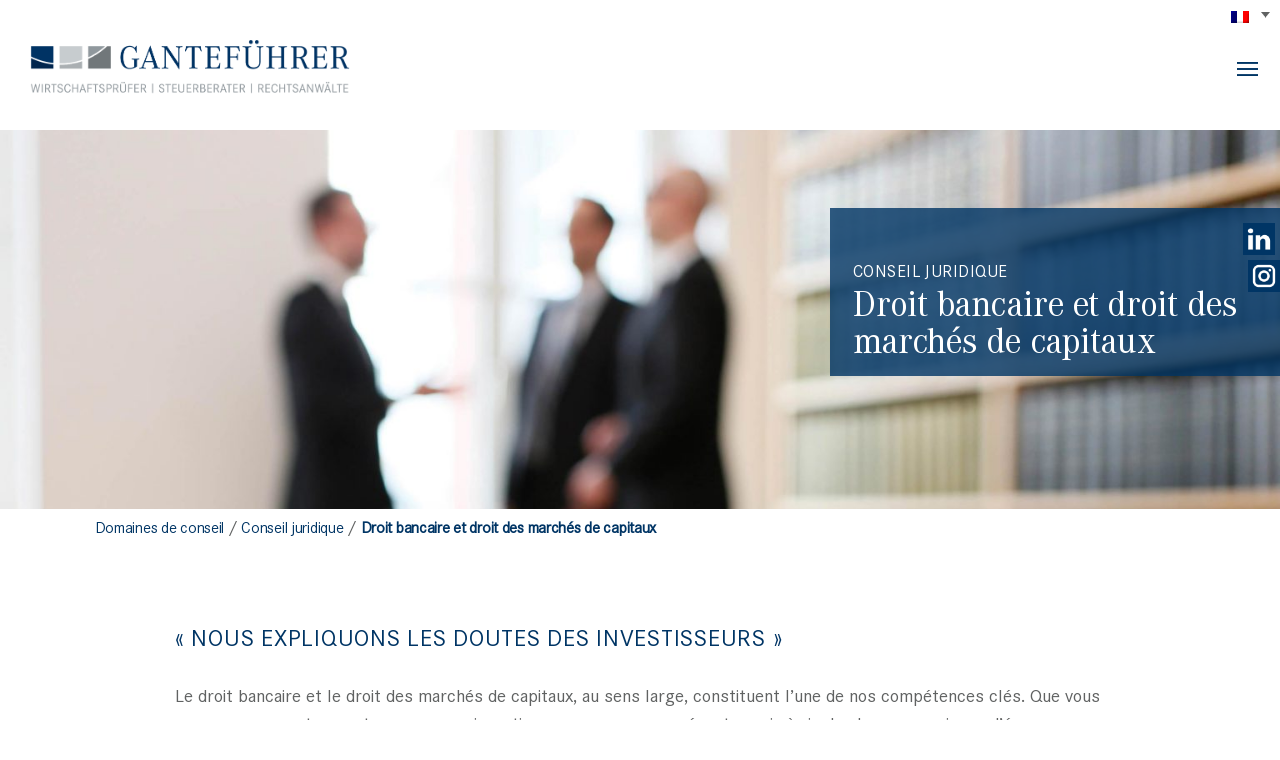

--- FILE ---
content_type: text/html; charset=UTF-8
request_url: https://www.gamapa.de/fr/domaines-de-services-de-conseil/conseil-juridique/droit-bancaire-et-droit-des-marches-de-capitaux/
body_size: 63993
content:


<!DOCTYPE html>

<html class="no-js" lang="fr-FR">

	<head>

		<meta charset="UTF-8">
		<meta name="viewport" content="width=device-width, initial-scale=1.0" >

		<link rel="profile" href="https://gmpg.org/xfn/11">

		<meta name='robots' content='index, follow, max-image-preview:large, max-snippet:-1, max-video-preview:-1' />

	<!-- This site is optimized with the Yoast SEO plugin v26.6 - https://yoast.com/wordpress/plugins/seo/ -->
	<title>Droit bancaire et droit des marchés de capitaux - GANTEFÜHRER</title>
	<meta name="description" content="Le droit bancaire et le droit des marchés de capitaux, au sens large, constituent l’une de nos compétences clés." />
	<link rel="canonical" href="https://www.gamapa.de/fr/domaines-de-services-de-conseil/conseil-juridique/droit-bancaire-et-droit-des-marches-de-capitaux/" />
	<meta property="og:locale" content="fr_FR" />
	<meta property="og:type" content="article" />
	<meta property="og:title" content="Droit bancaire et droit des marchés de capitaux - GANTEFÜHRER" />
	<meta property="og:description" content="Le droit bancaire et le droit des marchés de capitaux, au sens large, constituent l’une de nos compétences clés." />
	<meta property="og:url" content="https://www.gamapa.de/fr/domaines-de-services-de-conseil/conseil-juridique/droit-bancaire-et-droit-des-marches-de-capitaux/" />
	<meta property="og:site_name" content="GANTEFÜHRER" />
	<meta property="article:modified_time" content="2020-12-07T13:50:42+00:00" />
	<meta property="og:image" content="https://www.gamapa.de/wp-content/uploads/2020/07/U-Header-Rechtsgebiete-2-1-scaled.jpg" />
	<meta property="og:image:width" content="2560" />
	<meta property="og:image:height" content="764" />
	<meta property="og:image:type" content="image/jpeg" />
	<meta name="twitter:card" content="summary_large_image" />
	<meta name="twitter:label1" content="Durée de lecture estimée" />
	<meta name="twitter:data1" content="2 minutes" />
	<script type="application/ld+json" class="yoast-schema-graph">{"@context":"https://schema.org","@graph":[{"@type":"WebPage","@id":"https://www.gamapa.de/fr/domaines-de-services-de-conseil/conseil-juridique/droit-bancaire-et-droit-des-marches-de-capitaux/","url":"https://www.gamapa.de/fr/domaines-de-services-de-conseil/conseil-juridique/droit-bancaire-et-droit-des-marches-de-capitaux/","name":"Droit bancaire et droit des marchés de capitaux - GANTEFÜHRER","isPartOf":{"@id":"https://www.gamapa.de/fr/#website"},"primaryImageOfPage":{"@id":"https://www.gamapa.de/fr/domaines-de-services-de-conseil/conseil-juridique/droit-bancaire-et-droit-des-marches-de-capitaux/#primaryimage"},"image":{"@id":"https://www.gamapa.de/fr/domaines-de-services-de-conseil/conseil-juridique/droit-bancaire-et-droit-des-marches-de-capitaux/#primaryimage"},"thumbnailUrl":"https://www.gamapa.de/wp-content/uploads/2020/07/U-Header-Rechtsgebiete-2-1-scaled.jpg","datePublished":"2020-03-11T09:17:13+00:00","dateModified":"2020-12-07T13:50:42+00:00","description":"Le droit bancaire et le droit des marchés de capitaux, au sens large, constituent l’une de nos compétences clés.","breadcrumb":{"@id":"https://www.gamapa.de/fr/domaines-de-services-de-conseil/conseil-juridique/droit-bancaire-et-droit-des-marches-de-capitaux/#breadcrumb"},"inLanguage":"fr-FR","potentialAction":[{"@type":"ReadAction","target":["https://www.gamapa.de/fr/domaines-de-services-de-conseil/conseil-juridique/droit-bancaire-et-droit-des-marches-de-capitaux/"]}]},{"@type":"ImageObject","inLanguage":"fr-FR","@id":"https://www.gamapa.de/fr/domaines-de-services-de-conseil/conseil-juridique/droit-bancaire-et-droit-des-marches-de-capitaux/#primaryimage","url":"https://www.gamapa.de/wp-content/uploads/2020/07/U-Header-Rechtsgebiete-2-1-scaled.jpg","contentUrl":"https://www.gamapa.de/wp-content/uploads/2020/07/U-Header-Rechtsgebiete-2-1-scaled.jpg","width":2560,"height":764,"caption":"Anleger, Kunden und Geschäftspartner"},{"@type":"BreadcrumbList","@id":"https://www.gamapa.de/fr/domaines-de-services-de-conseil/conseil-juridique/droit-bancaire-et-droit-des-marches-de-capitaux/#breadcrumb","itemListElement":[{"@type":"ListItem","position":1,"name":"Startseite","item":"https://www.gamapa.de/fr/"},{"@type":"ListItem","position":2,"name":"Domaines de conseil","item":"https://www.gamapa.de/fr/domaines-de-services-de-conseil/"},{"@type":"ListItem","position":3,"name":"Conseil juridique","item":"https://www.gamapa.de/fr/domaines-de-services-de-conseil/conseil-juridique/"},{"@type":"ListItem","position":4,"name":"Droit bancaire et droit des marchés de capitaux"}]},{"@type":"WebSite","@id":"https://www.gamapa.de/fr/#website","url":"https://www.gamapa.de/fr/","name":"GANTEFÜHRER","description":"Wirtschaftsprüfer, Steuerberater, Rechtsanwälte","publisher":{"@id":"https://www.gamapa.de/fr/#organization"},"potentialAction":[{"@type":"SearchAction","target":{"@type":"EntryPoint","urlTemplate":"https://www.gamapa.de/fr/?s={search_term_string}"},"query-input":{"@type":"PropertyValueSpecification","valueRequired":true,"valueName":"search_term_string"}}],"inLanguage":"fr-FR"},{"@type":"Organization","@id":"https://www.gamapa.de/fr/#organization","name":"Ganteführer Wirtschaftsprüfer, Steuerberater, Rechtsanwälte","url":"https://www.gamapa.de/fr/","logo":{"@type":"ImageObject","inLanguage":"fr-FR","@id":"https://www.gamapa.de/fr/#/schema/logo/image/","url":"https://www.gamapa.de/wp-content/uploads/2026/01/Logo-Gantefuehrer.png","contentUrl":"https://www.gamapa.de/wp-content/uploads/2026/01/Logo-Gantefuehrer.png","width":767,"height":156,"caption":"Ganteführer Wirtschaftsprüfer, Steuerberater, Rechtsanwälte"},"image":{"@id":"https://www.gamapa.de/fr/#/schema/logo/image/"}}]}</script>
	<!-- / Yoast SEO plugin. -->



<link rel="alternate" type="application/rss+xml" title="GANTEFÜHRER &raquo; Flux" href="https://www.gamapa.de/fr/feed/" />
<link rel="alternate" type="application/rss+xml" title="GANTEFÜHRER &raquo; Flux des commentaires" href="https://www.gamapa.de/fr/comments/feed/" />
<script consent-skip-blocker="1" data-skip-lazy-load="js-extra"  data-cfasync="false">
(function(w,d){w[d]=w[d]||[];w.gtag=function(){w[d].push(arguments)}})(window,"dataLayer");
</script><style>[consent-id]:not(.rcb-content-blocker):not([consent-transaction-complete]):not([consent-visual-use-parent^="children:"]):not([consent-confirm]){opacity:0!important;}
.rcb-content-blocker+.rcb-content-blocker-children-fallback~*{display:none!important;}</style><link rel="preload" href="https://www.gamapa.de/wp-content/95e54aa4fe97cb9ff972c0322596b19b/dist/1923817102.js?ver=d0a9e67d7481025d345fb9f698655441" as="script" />
<link rel="preload" href="https://www.gamapa.de/wp-content/95e54aa4fe97cb9ff972c0322596b19b/dist/1266506213.js?ver=74fbdb39dad32617585001bcb9ba0209" as="script" />
<link rel="preload" href="https://www.gamapa.de/wp-content/plugins/real-cookie-banner-pro/public/lib/animate.css/animate.min.css?ver=4.1.1" as="style" />
<script data-cfasync="false" defer src="https://www.gamapa.de/wp-content/95e54aa4fe97cb9ff972c0322596b19b/dist/1923817102.js?ver=d0a9e67d7481025d345fb9f698655441" id="real-cookie-banner-pro-vendor-real-cookie-banner-pro-banner-js"></script>
<script type="application/json" data-skip-lazy-load="js-extra" data-skip-moving="true" data-no-defer nitro-exclude data-alt-type="application/ld+json" data-dont-merge data-wpmeteor-nooptimize="true" data-cfasync="false" id="a963aaef43111bb90af63b927dc709adf1-js-extra">{"slug":"real-cookie-banner-pro","textDomain":"real-cookie-banner","version":"5.2.10","restUrl":"https:\/\/www.gamapa.de\/fr\/wp-json\/real-cookie-banner\/v1\/","restNamespace":"real-cookie-banner\/v1","restPathObfuscateOffset":"6cb15e7a01e9e773","restRoot":"https:\/\/www.gamapa.de\/fr\/wp-json\/","restQuery":{"_v":"5.2.10","_locale":"user","_dataLocale":"fr"},"restNonce":"73092cb716","restRecreateNonceEndpoint":"https:\/\/www.gamapa.de\/wp-admin\/admin-ajax.php?action=rest-nonce","publicUrl":"https:\/\/www.gamapa.de\/wp-content\/plugins\/real-cookie-banner-pro\/public\/","chunkFolder":"dist","chunksLanguageFolder":"https:\/\/www.gamapa.de\/wp-content\/languages\/mo-cache\/real-cookie-banner-pro\/","chunks":{"chunk-config-tab-blocker.lite.js":["fr_FR-83d48f038e1cf6148175589160cda67e","fr_FR-e5c2f3318cd06f18a058318f5795a54b","fr_FR-76129424d1eb6744d17357561a128725","fr_FR-d3d8ada331df664d13fa407b77bc690b"],"chunk-config-tab-blocker.pro.js":["fr_FR-ddf5ae983675e7b6eec2afc2d53654a2","fr_FR-487d95eea292aab22c80aa3ae9be41f0","fr_FR-ab0e642081d4d0d660276c9cebfe9f5d","fr_FR-0f5f6074a855fa677e6086b82145bd50"],"chunk-config-tab-consent.lite.js":["fr_FR-3823d7521a3fc2857511061e0d660408"],"chunk-config-tab-consent.pro.js":["fr_FR-9cb9ecf8c1e8ce14036b5f3a5e19f098"],"chunk-config-tab-cookies.lite.js":["fr_FR-1a51b37d0ef409906245c7ed80d76040","fr_FR-e5c2f3318cd06f18a058318f5795a54b","fr_FR-76129424d1eb6744d17357561a128725"],"chunk-config-tab-cookies.pro.js":["fr_FR-572ee75deed92e7a74abba4b86604687","fr_FR-487d95eea292aab22c80aa3ae9be41f0","fr_FR-ab0e642081d4d0d660276c9cebfe9f5d"],"chunk-config-tab-dashboard.lite.js":["fr_FR-f843c51245ecd2b389746275b3da66b6"],"chunk-config-tab-dashboard.pro.js":["fr_FR-ae5ae8f925f0409361cfe395645ac077"],"chunk-config-tab-import.lite.js":["fr_FR-66df94240f04843e5a208823e466a850"],"chunk-config-tab-import.pro.js":["fr_FR-e5fee6b51986d4ff7a051d6f6a7b076a"],"chunk-config-tab-licensing.lite.js":["fr_FR-e01f803e4093b19d6787901b9591b5a6"],"chunk-config-tab-licensing.pro.js":["fr_FR-4918ea9704f47c2055904e4104d4ffba"],"chunk-config-tab-scanner.lite.js":["fr_FR-b10b39f1099ef599835c729334e38429"],"chunk-config-tab-scanner.pro.js":["fr_FR-752a1502ab4f0bebfa2ad50c68ef571f"],"chunk-config-tab-settings.lite.js":["fr_FR-37978e0b06b4eb18b16164a2d9c93a2c"],"chunk-config-tab-settings.pro.js":["fr_FR-e59d3dcc762e276255c8989fbd1f80e3"],"chunk-config-tab-tcf.lite.js":["fr_FR-4f658bdbf0aa370053460bc9e3cd1f69","fr_FR-e5c2f3318cd06f18a058318f5795a54b","fr_FR-d3d8ada331df664d13fa407b77bc690b"],"chunk-config-tab-tcf.pro.js":["fr_FR-e1e83d5b8a28f1f91f63b9de2a8b181a","fr_FR-487d95eea292aab22c80aa3ae9be41f0","fr_FR-0f5f6074a855fa677e6086b82145bd50"]},"others":{"customizeValuesBanner":"{\"layout\":{\"type\":\"banner\",\"maxHeightEnabled\":true,\"maxHeight\":775,\"dialogMaxWidth\":530,\"dialogPosition\":\"bottomRight\",\"dialogMargin\":[0,0,0,0],\"bannerPosition\":\"bottom\",\"bannerMaxWidth\":1024,\"dialogBorderRadius\":3,\"borderRadius\":5,\"animationIn\":\"slideInUp\",\"animationInDuration\":500,\"animationInOnlyMobile\":false,\"animationOut\":\"none\",\"animationOutDuration\":500,\"animationOutOnlyMobile\":true,\"overlay\":true,\"overlayBg\":\"#000000\",\"overlayBgAlpha\":50,\"overlayBlur\":2},\"decision\":{\"acceptAll\":\"button\",\"acceptEssentials\":\"button\",\"showCloseIcon\":false,\"acceptIndividual\":\"link\",\"buttonOrder\":\"all,essential,save,individual\",\"showGroups\":false,\"groupsFirstView\":false,\"saveButton\":\"always\"},\"design\":{\"bg\":\"#ffffff\",\"textAlign\":\"center\",\"linkTextDecoration\":\"underline\",\"borderWidth\":0,\"borderColor\":\"#ffffff\",\"fontSize\":13,\"fontColor\":\"#2b2b2b\",\"fontInheritFamily\":true,\"fontFamily\":\"Arial, Helvetica, sans-serif\",\"fontWeight\":\"normal\",\"boxShadowEnabled\":true,\"boxShadowOffsetX\":0,\"boxShadowOffsetY\":5,\"boxShadowBlurRadius\":13,\"boxShadowSpreadRadius\":0,\"boxShadowColor\":\"#000000\",\"boxShadowColorAlpha\":20},\"headerDesign\":{\"inheritBg\":true,\"bg\":\"#f4f4f4\",\"inheritTextAlign\":true,\"textAlign\":\"center\",\"padding\":[17,20,15,20],\"logo\":\"\",\"logoRetina\":\"\",\"logoMaxHeight\":40,\"logoPosition\":\"left\",\"logoMargin\":[5,15,5,15],\"fontSize\":20,\"fontColor\":\"#2b2b2b\",\"fontInheritFamily\":true,\"fontFamily\":\"Arial, Helvetica, sans-serif\",\"fontWeight\":\"normal\",\"borderWidth\":1,\"borderColor\":\"#efefef\"},\"bodyDesign\":{\"padding\":[15,20,5,20],\"descriptionInheritFontSize\":true,\"descriptionFontSize\":13,\"dottedGroupsInheritFontSize\":true,\"dottedGroupsFontSize\":13,\"dottedGroupsBulletColor\":\"#15779b\",\"teachingsInheritTextAlign\":true,\"teachingsTextAlign\":\"center\",\"teachingsSeparatorActive\":true,\"teachingsSeparatorWidth\":50,\"teachingsSeparatorHeight\":1,\"teachingsSeparatorColor\":\"#15779b\",\"teachingsInheritFontSize\":false,\"teachingsFontSize\":12,\"teachingsInheritFontColor\":false,\"teachingsFontColor\":\"#757575\",\"accordionMargin\":[10,0,5,0],\"accordionPadding\":[5,10,5,10],\"accordionArrowType\":\"outlined\",\"accordionArrowColor\":\"#15779b\",\"accordionBg\":\"#ffffff\",\"accordionActiveBg\":\"#f9f9f9\",\"accordionHoverBg\":\"#efefef\",\"accordionBorderWidth\":1,\"accordionBorderColor\":\"#efefef\",\"accordionTitleFontSize\":12,\"accordionTitleFontColor\":\"#2b2b2b\",\"accordionTitleFontWeight\":\"normal\",\"accordionDescriptionMargin\":[5,0,0,0],\"accordionDescriptionFontSize\":12,\"accordionDescriptionFontColor\":\"#757575\",\"accordionDescriptionFontWeight\":\"normal\",\"acceptAllOneRowLayout\":false,\"acceptAllPadding\":[10,10,10,10],\"acceptAllBg\":\"#25355e\",\"acceptAllTextAlign\":\"center\",\"acceptAllFontSize\":17,\"acceptAllFontColor\":\"#ffffff\",\"acceptAllFontWeight\":\"normal\",\"acceptAllBorderWidth\":0,\"acceptAllBorderColor\":\"#000000\",\"acceptAllHoverBg\":\"#11607d\",\"acceptAllHoverFontColor\":\"#ffffff\",\"acceptAllHoverBorderColor\":\"#000000\",\"acceptEssentialsUseAcceptAll\":true,\"acceptEssentialsButtonType\":\"\",\"acceptEssentialsPadding\":[10,10,10,10],\"acceptEssentialsBg\":\"#efefef\",\"acceptEssentialsTextAlign\":\"center\",\"acceptEssentialsFontSize\":18,\"acceptEssentialsFontColor\":\"#0a0a0a\",\"acceptEssentialsFontWeight\":\"normal\",\"acceptEssentialsBorderWidth\":0,\"acceptEssentialsBorderColor\":\"#000000\",\"acceptEssentialsHoverBg\":\"#e8e8e8\",\"acceptEssentialsHoverFontColor\":\"#000000\",\"acceptEssentialsHoverBorderColor\":\"#000000\",\"acceptIndividualPadding\":[5,5,5,5],\"acceptIndividualBg\":\"#ffffff\",\"acceptIndividualTextAlign\":\"center\",\"acceptIndividualFontSize\":14,\"acceptIndividualFontColor\":\"#15779b\",\"acceptIndividualFontWeight\":\"normal\",\"acceptIndividualBorderWidth\":0,\"acceptIndividualBorderColor\":\"#000000\",\"acceptIndividualHoverBg\":\"#ffffff\",\"acceptIndividualHoverFontColor\":\"#11607d\",\"acceptIndividualHoverBorderColor\":\"#000000\"},\"footerDesign\":{\"poweredByLink\":false,\"inheritBg\":false,\"bg\":\"#fcfcfc\",\"inheritTextAlign\":true,\"textAlign\":\"center\",\"padding\":[10,20,15,20],\"fontSize\":14,\"fontColor\":\"#757474\",\"fontInheritFamily\":true,\"fontFamily\":\"Arial, Helvetica, sans-serif\",\"fontWeight\":\"normal\",\"hoverFontColor\":\"#2b2b2b\",\"borderWidth\":1,\"borderColor\":\"#efefef\",\"languageSwitcher\":\"disabled\"},\"texts\":{\"headline\":\"Pr\\u00e9f\\u00e9rences en mati\\u00e8re de confidentialit\\u00e9\",\"description\":\"Nous utilisons des cookies et des technologies similaires sur notre site web et traitons vos donn\\u00e9es personnelles (par exemple votre adresse IP), par exemple pour personnaliser le contenu et les publicit\\u00e9s, pour int\\u00e9grer des m\\u00e9dias de fournisseurs tiers ou pour analyser le trafic sur notre site web. Le traitement des donn\\u00e9es peut \\u00e9galement r\\u00e9sulter de l'installation de cookies. Nous partageons ces donn\\u00e9es avec des tiers que nous d\\u00e9signons dans les param\\u00e8tres de confidentialit\\u00e9.<br \\\/><br \\\/>Le traitement des donn\\u00e9es peut avoir lieu avec votre consentement ou sur la base d'un int\\u00e9r\\u00eat l\\u00e9gitime, auquel vous pouvez vous opposer dans les param\\u00e8tres de confidentialit\\u00e9. Vous avez le droit de ne pas donner votre consentement et de le modifier ou de le r\\u00e9voquer ult\\u00e9rieurement. Cette r\\u00e9vocation prend effet imm\\u00e9diatement mais n'affecte pas les donn\\u00e9es d\\u00e9j\\u00e0 trait\\u00e9es. Pour plus d'informations sur l'utilisation de vos donn\\u00e9es, veuillez consulter notre {{privacyPolicy}}privacy policy{{\\\/privacyPolicy}}.\",\"acceptAll\":\"Accepter tout\",\"acceptEssentials\":\"Continuer sans consentement\",\"acceptIndividual\":\"D\\u00e9finir les param\\u00e8tres de confidentialit\\u00e9 individuellement\",\"poweredBy\":\"1\",\"dataProcessingInUnsafeCountries\":\"Certains services traitent des donn\\u00e9es \\u00e0 caract\\u00e8re personnel dans des pays tiers peu s\\u00fbrs. En donnant votre accord, vous consentez \\u00e9galement au traitement des donn\\u00e9es des services labellis\\u00e9s par {{legalBasis}}, avec des risques tels que des recours juridiques inad\\u00e9quats, un acc\\u00e8s non autoris\\u00e9 par les autorit\\u00e9s sans information ou possibilit\\u00e9 d'objection, un transfert non autoris\\u00e9 \\u00e0 des tiers, et des mesures de s\\u00e9curit\\u00e9 des donn\\u00e9es inad\\u00e9quates.\",\"ageNoticeBanner\":\"Vous avez moins de {{minAge}} ans ? Dans ce cas, vous ne pouvez pas accepter les services facultatifs. Demandez \\u00e0 vos parents ou \\u00e0 vos tuteurs l\\u00e9gaux d'accepter ces services avec vous.\",\"ageNoticeBlocker\":\"Vous avez moins de {{minAge}} ans ? Malheureusement, vous n'\\u00eates pas autoris\\u00e9 \\u00e0 accepter ce service pour visualiser ce contenu. Veuillez demander \\u00e0 vos parents ou tuteurs d'accepter le service avec vous !\",\"listServicesNotice\":\"En acceptant tous les services, vous autorisez le chargement de {{services}}. Ces services sont divis\\u00e9s en groupes {{serviceGroups}} en fonction de leur finalit\\u00e9 (appartenance marqu\\u00e9e par des nombres en exposant).\",\"listServicesLegitimateInterestNotice\":\"En outre, les {{services}} sont charg\\u00e9s sur la base d'un int\\u00e9r\\u00eat l\\u00e9gitime.\",\"tcfStacksCustomName\":\"Services \\u00e0 des fins diverses en dehors de la norme TCF\",\"tcfStacksCustomDescription\":\"Les services qui ne partagent pas les consentements via la norme TCF, mais via d'autres technologies. Ceux-ci sont divis\\u00e9s en plusieurs groupes en fonction de leur finalit\\u00e9. Certains d'entre eux sont utilis\\u00e9s sur la base d'un int\\u00e9r\\u00eat l\\u00e9gitime (par exemple, la pr\\u00e9vention des menaces), d'autres ne sont utilis\\u00e9s qu'avec votre consentement. Les d\\u00e9tails concernant les diff\\u00e9rents groupes et les objectifs des services peuvent \\u00eatre trouv\\u00e9s dans les param\\u00e8tres de confidentialit\\u00e9 individuels.\",\"consentForwardingExternalHosts\":\"Votre consentement s'applique \\u00e9galement aux {{websites}}.\",\"blockerHeadline\":\"{{name}} bloqu\\u00e9 en raison des param\\u00e8tres de confidentialit\\u00e9\",\"blockerLinkShowMissing\":\"Afficher tous les services pour lesquels vous devez encore donner votre accord\",\"blockerLoadButton\":\"Accepter les services et charger le contenu\",\"blockerAcceptInfo\":\"Le chargement du contenu bloqu\\u00e9 modifiera vos param\\u00e8tres de confidentialit\\u00e9. Le contenu de ce service ne sera plus bloqu\\u00e9 \\u00e0 l'avenir.\",\"stickyHistory\":\"Historique des param\\u00e8tres de confidentialit\\u00e9\",\"stickyRevoke\":\"Retirer les consentements\",\"stickyRevokeSuccessMessage\":\"Vous avez retir\\u00e9 avec succ\\u00e8s votre consentement pour les services avec ses cookies et le traitement des donn\\u00e9es \\u00e0 caract\\u00e8re personnel. La page va \\u00eatre recharg\\u00e9e maintenant !\",\"stickyChange\":\"Modifier les param\\u00e8tres de confidentialit\\u00e9\"},\"individualLayout\":{\"inheritDialogMaxWidth\":false,\"dialogMaxWidth\":970,\"inheritBannerMaxWidth\":true,\"bannerMaxWidth\":1980,\"descriptionTextAlign\":\"left\"},\"group\":{\"checkboxBg\":\"#f0f0f0\",\"checkboxBorderWidth\":1,\"checkboxBorderColor\":\"#d2d2d2\",\"checkboxActiveColor\":\"#ffffff\",\"checkboxActiveBg\":\"#15779b\",\"checkboxActiveBorderColor\":\"#11607d\",\"groupInheritBg\":true,\"groupBg\":\"#f4f4f4\",\"groupPadding\":[15,15,15,15],\"groupSpacing\":10,\"groupBorderRadius\":5,\"groupBorderWidth\":1,\"groupBorderColor\":\"#f4f4f4\",\"headlineFontSize\":16,\"headlineFontWeight\":\"normal\",\"headlineFontColor\":\"#2b2b2b\",\"descriptionFontSize\":14,\"descriptionFontColor\":\"#757575\",\"linkColor\":\"#757575\",\"linkHoverColor\":\"#2b2b2b\",\"detailsHideLessRelevant\":true},\"saveButton\":{\"useAcceptAll\":true,\"type\":\"button\",\"padding\":[10,10,10,10],\"bg\":\"#efefef\",\"textAlign\":\"center\",\"fontSize\":18,\"fontColor\":\"#0a0a0a\",\"fontWeight\":\"normal\",\"borderWidth\":0,\"borderColor\":\"#000000\",\"hoverBg\":\"#e8e8e8\",\"hoverFontColor\":\"#000000\",\"hoverBorderColor\":\"#000000\"},\"individualTexts\":{\"headline\":\"Pr\\u00e9f\\u00e9rences individuelles en mati\\u00e8re de respect de la vie priv\\u00e9e\",\"description\":\"Nous utilisons des cookies et des technologies similaires sur notre site web et traitons vos donn\\u00e9es personnelles (par exemple votre adresse IP), par exemple pour personnaliser le contenu et les publicit\\u00e9s, pour int\\u00e9grer des m\\u00e9dias de fournisseurs tiers ou pour analyser le trafic sur notre site web. Le traitement des donn\\u00e9es peut \\u00e9galement r\\u00e9sulter de l'installation de cookies. Nous partageons ces donn\\u00e9es avec des tiers que nous d\\u00e9signons dans les param\\u00e8tres de confidentialit\\u00e9.<br \\\/><br \\\/>Le traitement des donn\\u00e9es peut avoir lieu avec votre consentement ou sur la base d'un int\\u00e9r\\u00eat l\\u00e9gitime, auquel vous pouvez vous opposer dans les param\\u00e8tres de confidentialit\\u00e9. Vous avez le droit de ne pas donner votre consentement et de le modifier ou de le r\\u00e9voquer ult\\u00e9rieurement. Cette r\\u00e9vocation prend effet imm\\u00e9diatement mais n'affecte pas les donn\\u00e9es d\\u00e9j\\u00e0 trait\\u00e9es. Pour plus d'informations sur l'utilisation de vos donn\\u00e9es, veuillez consulter notre {{privacyPolicy}}privacy policy{{\\\/privacyPolicy}}.<br \\\/><br \\\/>Vous trouverez ci-dessous un aper\\u00e7u de tous les services utilis\\u00e9s par ce site web. Vous pouvez consulter des informations d\\u00e9taill\\u00e9es sur chaque service et les accepter individuellement ou exercer votre droit d'opposition.\",\"save\":\"Sauvegarder les choix personnalis\\u00e9s\",\"showMore\":\"Afficher les informations sur le service\",\"hideMore\":\"Masquer les informations sur les services\",\"postamble\":\"\"},\"mobile\":{\"enabled\":false,\"maxHeight\":400,\"hideHeader\":false,\"alignment\":\"bottom\",\"scalePercent\":90,\"scalePercentVertical\":-50},\"sticky\":{\"enabled\":false,\"animationsEnabled\":true,\"alignment\":\"left\",\"bubbleBorderRadius\":50,\"icon\":\"fingerprint\",\"iconCustom\":\"\",\"iconCustomRetina\":\"\",\"iconSize\":30,\"iconColor\":\"#ffffff\",\"bubbleMargin\":[10,20,20,20],\"bubblePadding\":15,\"bubbleBg\":\"#15779b\",\"bubbleBorderWidth\":0,\"bubbleBorderColor\":\"#10556f\",\"boxShadowEnabled\":true,\"boxShadowOffsetX\":0,\"boxShadowOffsetY\":2,\"boxShadowBlurRadius\":5,\"boxShadowSpreadRadius\":1,\"boxShadowColor\":\"#105b77\",\"boxShadowColorAlpha\":40,\"bubbleHoverBg\":\"#ffffff\",\"bubbleHoverBorderColor\":\"#000000\",\"hoverIconColor\":\"#000000\",\"hoverIconCustom\":\"\",\"hoverIconCustomRetina\":\"\",\"menuFontSize\":16,\"menuBorderRadius\":5,\"menuItemSpacing\":10,\"menuItemPadding\":[5,10,5,10]},\"customCss\":{\"css\":\"\",\"antiAdBlocker\":\"y\"}}","isPro":true,"showProHints":false,"proUrl":"https:\/\/devowl.io\/go\/real-cookie-banner?source=rcb-lite","showLiteNotice":false,"frontend":{"groups":"[{\"id\":633,\"name\":\"Essentiel\",\"slug\":\"essentiel-fr\",\"description\":\"Les services essentiels sont n\\u00e9cessaires \\u00e0 la fonctionnalit\\u00e9 de base du site web. Ils ne contiennent que des services techniquement n\\u00e9cessaires. Il n'est pas possible de s'opposer \\u00e0 ces services.\",\"isEssential\":true,\"isDefault\":true,\"items\":[{\"id\":22782,\"name\":\"WPML\",\"purpose\":\"WPML est un syst\\u00e8me multilingue pour les sites web WordPress qui permet d'\\u00e9diter le site web en plusieurs langues, le rendant ainsi accessible \\u00e0 un plus grand nombre d'utilisateurs. Les cookies ou les technologies similaires aux cookies peuvent \\u00eatre stock\\u00e9s et lus. Ils peuvent enregistrer la langue de l'utilisateur et le rediriger vers la version du site web qui correspond \\u00e0 la langue du navigateur. L'int\\u00e9r\\u00eat l\\u00e9gitime de l'utilisation de ce service est de m\\u00e9moriser la langue de l'utilisateur afin de fournir le contenu dans la bonne langue.\",\"providerContact\":{\"phone\":\"\",\"email\":\"\",\"link\":\"\"},\"isProviderCurrentWebsite\":true,\"provider\":\"\",\"uniqueName\":\"wpml\",\"isEmbeddingOnlyExternalResources\":false,\"legalBasis\":\"consent\",\"dataProcessingInCountries\":[],\"dataProcessingInCountriesSpecialTreatments\":[],\"technicalDefinitions\":[{\"type\":\"http\",\"name\":\"wp-wpml_current_language\",\"host\":\"www.gamapa.de\",\"duration\":1,\"durationUnit\":\"d\",\"isSessionDuration\":false,\"purpose\":\"Aktuelle Sprache\"},{\"type\":\"indexedDb\",\"name\":\"wp-wpml_current_admin_language_*\",\"host\":\"www.gamapa.de\",\"duration\":1,\"durationUnit\":\"d\",\"isSessionDuration\":false,\"purpose\":\"Sprache des WordPress-Administrationsbereichs\"},{\"type\":\"http\",\"name\":\"_icl_visitor_lang_js\",\"host\":\"www.gamapa.de\",\"duration\":0,\"durationUnit\":\"y\",\"isSessionDuration\":true,\"purpose\":\"Sprache, von der aus eine Weiterleitung erfolgte\"},{\"type\":\"http\",\"name\":\"wpml_browser_redirect_test\",\"host\":\"www.gamapa.de\",\"duration\":0,\"durationUnit\":\"y\",\"isSessionDuration\":true,\"purpose\":\"Pr\\u00fcft, ob Cookies gesetzt werden k\\u00f6nnen oder nicht\"}],\"codeDynamics\":[],\"providerPrivacyPolicyUrl\":\"\",\"providerLegalNoticeUrl\":\"\",\"tagManagerOptInEventName\":\"\",\"tagManagerOptOutEventName\":\"\",\"googleConsentModeConsentTypes\":[],\"executePriority\":10,\"codeOptIn\":\"\",\"executeCodeOptInWhenNoTagManagerConsentIsGiven\":false,\"codeOptOut\":\"\",\"executeCodeOptOutWhenNoTagManagerConsentIsGiven\":false,\"deleteTechnicalDefinitionsAfterOptOut\":false,\"codeOnPageLoad\":\"\",\"presetId\":\"wpml\"},{\"id\":22752,\"name\":\"Real Cookie Banner\",\"purpose\":\"Real Cookie Banner demande aux visiteurs du site web leur consentement pour installer des cookies et traiter des donn\\u00e9es personnelles. A cette fin, un UUID (identification pseudonyme de l'utilisateur) est attribu\\u00e9 \\u00e0 chaque visiteur du site web, qui est valable jusqu'\\u00e0 l'expiration du cookie pour m\\u00e9moriser le consentement. Les cookies sont utilis\\u00e9s pour tester si les cookies peuvent \\u00eatre install\\u00e9s, pour stocker la r\\u00e9f\\u00e9rence au consentement document\\u00e9, pour stocker quels services de quels groupes de services le visiteur a consenti, et, si le consentement est obtenu dans le cadre de 'Transparency & Consent Framework' (TCF), pour stocker le consentement dans les partenaires TCF, les objectifs, les objectifs sp\\u00e9ciaux, les caract\\u00e9ristiques et les caract\\u00e9ristiques sp\\u00e9ciales. Dans le cadre de l'obligation de divulgation conform\\u00e9ment au RGPD, le consentement recueilli est enti\\u00e8rement document\\u00e9. Cela inclut, outre les services et groupes de services auxquels le visiteur a consenti, et si le consentement est obtenu conform\\u00e9ment \\u00e0 la norme TCF, \\u00e0 quels partenaires TCF, finalit\\u00e9s et caract\\u00e9ristiques le visiteur a consenti, tous les param\\u00e8tres de la banni\\u00e8re de cookies au moment du consentement ainsi que les circonstances techniques (par exemple, la taille de la zone affich\\u00e9e au moment du consentement) et les interactions de l'utilisateur (par exemple, cliquer sur des boutons) qui ont conduit au consentement. Le consentement est recueilli une fois par langue.\",\"providerContact\":{\"phone\":\"\",\"email\":\"\",\"link\":\"\"},\"isProviderCurrentWebsite\":true,\"provider\":\"\",\"uniqueName\":\"\",\"isEmbeddingOnlyExternalResources\":false,\"legalBasis\":\"legal-requirement\",\"dataProcessingInCountries\":[],\"dataProcessingInCountriesSpecialTreatments\":[],\"technicalDefinitions\":[{\"type\":\"http\",\"name\":\"real_cookie_banner*\",\"host\":\".gamapa.de\",\"duration\":365,\"durationUnit\":\"d\",\"isSessionDuration\":false,\"purpose\":\"Eindeutiger Identifikator f\\u00fcr die Einwilligung, aber nicht f\\u00fcr den Website-Besucher. Revisionshash f\\u00fcr die Einstellungen des Cookie-Banners (Texte, Farben, Funktionen, Servicegruppen, Dienste, Content Blocker usw.). IDs f\\u00fcr eingewilligte Services und Service-Gruppen.\"},{\"type\":\"http\",\"name\":\"real_cookie_banner*-tcf\",\"host\":\".gamapa.de\",\"duration\":365,\"durationUnit\":\"d\",\"isSessionDuration\":false,\"purpose\":\"Im Rahmen von TCF gesammelte Einwilligungen, die im TC-String-Format gespeichert werden, einschlie\\u00dflich TCF-Vendoren, -Zwecke, -Sonderzwecke, -Funktionen und -Sonderfunktionen.\"},{\"type\":\"http\",\"name\":\"real_cookie_banner*-gcm\",\"host\":\".gamapa.de\",\"duration\":365,\"durationUnit\":\"d\",\"isSessionDuration\":false,\"purpose\":\"Die im Google Consent Mode gesammelten Einwilligungen in die verschiedenen Einwilligungstypen (Zwecke) werden f\\u00fcr alle mit dem Google Consent Mode kompatiblen Services gespeichert.\"},{\"type\":\"http\",\"name\":\"real_cookie_banner-test\",\"host\":\".gamapa.de\",\"duration\":365,\"durationUnit\":\"d\",\"isSessionDuration\":false,\"purpose\":\"Cookie, der gesetzt wurde, um die Funktionalit\\u00e4t von HTTP-Cookies zu testen. Wird sofort nach dem Test gel\\u00f6scht.\"},{\"type\":\"local\",\"name\":\"real_cookie_banner*\",\"host\":\"https:\\\/\\\/www.gamapa.de\",\"duration\":1,\"durationUnit\":\"d\",\"isSessionDuration\":false,\"purpose\":\"Eindeutiger Identifikator f\\u00fcr die Einwilligung, aber nicht f\\u00fcr den Website-Besucher. Revisionshash f\\u00fcr die Einstellungen des Cookie-Banners (Texte, Farben, Funktionen, Service-Gruppen, Services, Content Blocker usw.). IDs f\\u00fcr eingewilligte Services und Service-Gruppen. Wird nur solange gespeichert, bis die Einwilligung auf dem Website-Server dokumentiert ist.\"},{\"type\":\"local\",\"name\":\"real_cookie_banner*-tcf\",\"host\":\"https:\\\/\\\/www.gamapa.de\",\"duration\":1,\"durationUnit\":\"d\",\"isSessionDuration\":false,\"purpose\":\"Im Rahmen von TCF gesammelte Einwilligungen werden im TC-String-Format gespeichert, einschlie\\u00dflich TCF Vendoren, Zwecke, besondere Zwecke, Funktionen und besondere Funktionen. Wird nur solange gespeichert, bis die Einwilligung auf dem Website-Server dokumentiert ist.\"},{\"type\":\"local\",\"name\":\"real_cookie_banner*-gcm\",\"host\":\"https:\\\/\\\/www.gamapa.de\",\"duration\":1,\"durationUnit\":\"d\",\"isSessionDuration\":false,\"purpose\":\"Im Rahmen des Google Consent Mode erfasste Einwilligungen werden f\\u00fcr alle mit dem Google Consent Mode kompatiblen Services in Einwilligungstypen (Zwecke) gespeichert. Wird nur solange gespeichert, bis die Einwilligung auf dem Website-Server dokumentiert ist.\"},{\"type\":\"local\",\"name\":\"real_cookie_banner-consent-queue*\",\"host\":\"https:\\\/\\\/www.gamapa.de\",\"duration\":1,\"durationUnit\":\"d\",\"isSessionDuration\":false,\"purpose\":\"Lokale Zwischenspeicherung (Caching) der Auswahl im Cookie-Banner, bis der Server die Einwilligung dokumentiert; Dokumentation periodisch oder bei Seitenwechseln versucht, wenn der Server nicht verf\\u00fcgbar oder \\u00fcberlastet ist.\"}],\"codeDynamics\":[],\"providerPrivacyPolicyUrl\":\"\",\"providerLegalNoticeUrl\":\"\",\"tagManagerOptInEventName\":\"\",\"tagManagerOptOutEventName\":\"\",\"googleConsentModeConsentTypes\":[],\"executePriority\":10,\"codeOptIn\":\"\",\"executeCodeOptInWhenNoTagManagerConsentIsGiven\":false,\"codeOptOut\":\"\",\"executeCodeOptOutWhenNoTagManagerConsentIsGiven\":false,\"deleteTechnicalDefinitionsAfterOptOut\":false,\"codeOnPageLoad\":\"\",\"presetId\":\"real-cookie-banner\"}]},{\"id\":638,\"name\":\"Fonctionnel\",\"slug\":\"fonctionnel-fr\",\"description\":\"Les services fonctionnels sont n\\u00e9cessaires pour fournir des caract\\u00e9ristiques allant au-del\\u00e0 de la fonctionnalit\\u00e9 essentielle, telles que des polices plus jolies, la lecture de vid\\u00e9os ou des caract\\u00e9ristiques interactives du web 2.0. Les contenus provenant, par exemple, de plateformes vid\\u00e9o et de plateformes de m\\u00e9dias sociaux sont bloqu\\u00e9s par d\\u00e9faut et peuvent faire l'objet d'un consentement. Si le service est accept\\u00e9, ce contenu est charg\\u00e9 automatiquement sans autre consentement manuel.\",\"isEssential\":false,\"isDefault\":true,\"items\":[{\"id\":22787,\"name\":\"YouTube\",\"purpose\":\"YouTube permet d'int\\u00e9grer du contenu publi\\u00e9 sur youtube.com dans des sites web afin d'enrichir ces derniers de vid\\u00e9os. Pour ce faire, il faut traiter l'adresse IP et les m\\u00e9tadonn\\u00e9es de l'utilisateur. Les cookies ou les technologies similaires aux cookies peuvent \\u00eatre stock\\u00e9s et lus. Ils peuvent contenir des donn\\u00e9es personnelles et techniques telles que l'identifiant de l'utilisateur, le consentement, les param\\u00e8tres du lecteur vid\\u00e9o, les appareils connect\\u00e9s, les interactions avec le service, les notifications push et le compte utilis\\u00e9. Ces donn\\u00e9es peuvent \\u00eatre utilis\\u00e9es pour collecter les sites web visit\\u00e9s, des statistiques d\\u00e9taill\\u00e9es sur le comportement des utilisateurs, et elles peuvent \\u00eatre utilis\\u00e9es pour am\\u00e9liorer les services de Google. Elles peuvent \\u00e9galement \\u00eatre utilis\\u00e9es \\u00e0 des fins de profilage, par exemple pour vous fournir des services personnalis\\u00e9s, tels que des publicit\\u00e9s bas\\u00e9es sur vos centres d'int\\u00e9r\\u00eat ou des recommandations. Ces donn\\u00e9es peuvent \\u00eatre mises en relation par Google avec les donn\\u00e9es des utilisateurs connect\\u00e9s sur les sites Internet de Google (par exemple youtube.com et google.com). Google fournit des informations personnelles \\u00e0 ses affili\\u00e9s et \\u00e0 d'autres entreprises ou personnes de confiance afin qu'ils les traitent pour eux, selon les instructions de Google et conform\\u00e9ment \\u00e0 la politique de confidentialit\\u00e9 de Google.\",\"providerContact\":{\"phone\":\"+1 650 253 0000\",\"email\":\"dpo-google@google.com\",\"link\":\"https:\\\/\\\/support.google.com\\\/?hl=fr\"},\"isProviderCurrentWebsite\":false,\"provider\":\"Google Ireland Limited, Gordon House, Barrow Street, Dublin 4, Ireland\",\"uniqueName\":\"youtube\",\"isEmbeddingOnlyExternalResources\":false,\"legalBasis\":\"consent\",\"dataProcessingInCountries\":[\"US\",\"IE\",\"CL\",\"NL\",\"BE\",\"FI\",\"DK\",\"TW\",\"JP\",\"SG\",\"BR\",\"GB\",\"FR\",\"DE\",\"PL\",\"ES\",\"IT\",\"CH\",\"IL\",\"KR\",\"IN\",\"HK\",\"AU\",\"QA\"],\"dataProcessingInCountriesSpecialTreatments\":[\"provider-is-self-certified-trans-atlantic-data-privacy-framework\"],\"technicalDefinitions\":[{\"type\":\"http\",\"name\":\"SIDCC\",\"host\":\".google.com\",\"duration\":1,\"durationUnit\":\"y\",\"isSessionDuration\":false,\"purpose\":\"\"},{\"type\":\"http\",\"name\":\"SIDCC\",\"host\":\".youtube.com\",\"duration\":1,\"durationUnit\":\"y\",\"isSessionDuration\":false,\"purpose\":\"\"},{\"type\":\"http\",\"name\":\"VISITOR_INFO1_LIVE\",\"host\":\".youtube.com\",\"duration\":7,\"durationUnit\":\"mo\",\"isSessionDuration\":false,\"purpose\":\"\"},{\"type\":\"http\",\"name\":\"LOGIN_INFO\",\"host\":\".youtube.com\",\"duration\":13,\"durationUnit\":\"mo\",\"isSessionDuration\":false,\"purpose\":\"\"},{\"type\":\"http\",\"name\":\"CONSENT\",\"host\":\".youtube.com\",\"duration\":9,\"durationUnit\":\"mo\",\"isSessionDuration\":false,\"purpose\":\"\"},{\"type\":\"http\",\"name\":\"CONSENT\",\"host\":\".google.com\",\"duration\":9,\"durationUnit\":\"mo\",\"isSessionDuration\":false,\"purpose\":\"\"},{\"type\":\"http\",\"name\":\"OTZ\",\"host\":\"www.google.com\",\"duration\":1,\"durationUnit\":\"d\",\"isSessionDuration\":false,\"purpose\":\"\"},{\"type\":\"local\",\"name\":\"yt-fullerscreen-edu-button-shown-count\",\"host\":\"https:\\\/\\\/www.youtube.com\",\"duration\":1,\"durationUnit\":\"y\",\"isSessionDuration\":false,\"purpose\":\"\"},{\"type\":\"indexedDb\",\"name\":\"LogsDatabaseV2:*||\",\"host\":\"https:\\\/\\\/www.youtube.com\",\"duration\":1,\"durationUnit\":\"y\",\"isSessionDuration\":false,\"purpose\":\"\"},{\"type\":\"indexedDb\",\"name\":\"ServiceWorkerLogsDatabase\",\"host\":\"https:\\\/\\\/www.youtube.com\",\"duration\":1,\"durationUnit\":\"y\",\"isSessionDuration\":false,\"purpose\":\"\"},{\"type\":\"indexedDb\",\"name\":\"YtldbMeta\",\"host\":\"https:\\\/\\\/www.youtube.com\",\"duration\":1,\"durationUnit\":\"y\",\"isSessionDuration\":false,\"purpose\":\"\"},{\"type\":\"local\",\"name\":\"yt-player-performance-cap\",\"host\":\"https:\\\/\\\/www.youtube.com\",\"duration\":1,\"durationUnit\":\"y\",\"isSessionDuration\":false,\"purpose\":\"\"},{\"type\":\"indexedDb\",\"name\":\"PersistentEntityStoreDb:*||\",\"host\":\"https:\\\/\\\/www.youtube.com\",\"duration\":1,\"durationUnit\":\"y\",\"isSessionDuration\":false,\"purpose\":\"\"},{\"type\":\"indexedDb\",\"name\":\"yt-idb-pref-storage:*||\",\"host\":\"https:\\\/\\\/www.youtube.com\",\"duration\":1,\"durationUnit\":\"y\",\"isSessionDuration\":false,\"purpose\":\"\"},{\"type\":\"local\",\"name\":\"yt.innertube::nextId\",\"host\":\"https:\\\/\\\/www.youtube.com\",\"duration\":1,\"durationUnit\":\"y\",\"isSessionDuration\":false,\"purpose\":\"\"},{\"type\":\"local\",\"name\":\"yt.innertube::requests\",\"host\":\"https:\\\/\\\/www.youtube.com\",\"duration\":1,\"durationUnit\":\"y\",\"isSessionDuration\":false,\"purpose\":\"\"},{\"type\":\"local\",\"name\":\"yt-html5-player-modules::subtitlesModuleData::module-enabled\",\"host\":\"https:\\\/\\\/www.youtube.com\",\"duration\":1,\"durationUnit\":\"y\",\"isSessionDuration\":false,\"purpose\":\"\"},{\"type\":\"local\",\"name\":\"*||::yt-player::yt-player-lv\",\"host\":\"https:\\\/\\\/www.youtube.com\",\"duration\":1,\"durationUnit\":\"y\",\"isSessionDuration\":false,\"purpose\":\"\"},{\"type\":\"indexedDb\",\"name\":\"swpushnotificationsdb\",\"host\":\"https:\\\/\\\/www.youtube.com\",\"duration\":1,\"durationUnit\":\"y\",\"isSessionDuration\":false,\"purpose\":\"\"},{\"type\":\"indexedDb\",\"name\":\"yt-player-local-media:*||\",\"host\":\"https:\\\/\\\/www.youtube.com\",\"duration\":1,\"durationUnit\":\"y\",\"isSessionDuration\":false,\"purpose\":\"\"},{\"type\":\"indexedDb\",\"name\":\"yt-it-response-store:*||\",\"host\":\"https:\\\/\\\/www.youtube.com\",\"duration\":1,\"durationUnit\":\"y\",\"isSessionDuration\":false,\"purpose\":\"\"},{\"type\":\"http\",\"name\":\"__HOST-GAPS\",\"host\":\"accounts.google.com\",\"duration\":13,\"durationUnit\":\"mo\",\"isSessionDuration\":false,\"purpose\":\"\"},{\"type\":\"http\",\"name\":\"OTZ\",\"host\":\"accounts.google.com\",\"duration\":1,\"durationUnit\":\"d\",\"isSessionDuration\":false,\"purpose\":\"\"},{\"type\":\"http\",\"name\":\"__Secure-1PSIDCC\",\"host\":\".google.com\",\"duration\":1,\"durationUnit\":\"y\",\"isSessionDuration\":false,\"purpose\":\"\"},{\"type\":\"http\",\"name\":\"__Secure-1PAPISID\",\"host\":\".google.com\",\"duration\":1,\"durationUnit\":\"y\",\"isSessionDuration\":false,\"purpose\":\"\"},{\"type\":\"http\",\"name\":\"__Secure-3PSIDCC\",\"host\":\".youtube.com\",\"duration\":1,\"durationUnit\":\"y\",\"isSessionDuration\":false,\"purpose\":\"\"},{\"type\":\"http\",\"name\":\"__Secure-1PAPISID\",\"host\":\".youtube.com\",\"duration\":13,\"durationUnit\":\"mo\",\"isSessionDuration\":false,\"purpose\":\"\"},{\"type\":\"http\",\"name\":\"__Secure-1PSID\",\"host\":\".youtube.com\",\"duration\":13,\"durationUnit\":\"mo\",\"isSessionDuration\":false,\"purpose\":\"\"},{\"type\":\"http\",\"name\":\"__Secure-3PSIDCC\",\"host\":\".google.com\",\"duration\":1,\"durationUnit\":\"y\",\"isSessionDuration\":false,\"purpose\":\"\"},{\"type\":\"http\",\"name\":\"__Secure-ENID\",\"host\":\".google.com\",\"duration\":13,\"durationUnit\":\"mo\",\"isSessionDuration\":false,\"purpose\":\"\"},{\"type\":\"http\",\"name\":\"__Secure-1PSID\",\"host\":\".google.com\",\"duration\":13,\"durationUnit\":\"mo\",\"isSessionDuration\":false,\"purpose\":\"\"},{\"type\":\"indexedDb\",\"name\":\"ytGefConfig:*||\",\"host\":\"https:\\\/\\\/www.youtube.com\",\"duration\":1,\"durationUnit\":\"y\",\"isSessionDuration\":false,\"purpose\":\"\"},{\"type\":\"http\",\"name\":\"__Host-3PLSID\",\"host\":\"accounts.google.com\",\"duration\":13,\"durationUnit\":\"mo\",\"isSessionDuration\":false,\"purpose\":\"\"},{\"type\":\"http\",\"name\":\"LSID\",\"host\":\"accounts.google.com\",\"duration\":13,\"durationUnit\":\"mo\",\"isSessionDuration\":false,\"purpose\":\"\"},{\"type\":\"http\",\"name\":\"ACCOUNT_CHOOSER\",\"host\":\"accounts.google.com\",\"duration\":13,\"durationUnit\":\"mo\",\"isSessionDuration\":false,\"purpose\":\"\"},{\"type\":\"http\",\"name\":\"__Host-1PLSID\",\"host\":\"accounts.google.com\",\"duration\":13,\"durationUnit\":\"mo\",\"isSessionDuration\":false,\"purpose\":\"\"},{\"type\":\"http\",\"name\":\"__Secure-3PAPISID\",\"host\":\".google.com\",\"duration\":13,\"durationUnit\":\"mo\",\"isSessionDuration\":false,\"purpose\":\"\"},{\"type\":\"http\",\"name\":\"SAPISID\",\"host\":\".google.com\",\"duration\":13,\"durationUnit\":\"mo\",\"isSessionDuration\":false,\"purpose\":\"\"},{\"type\":\"http\",\"name\":\"APISID\",\"host\":\".google.com\",\"duration\":13,\"durationUnit\":\"mo\",\"isSessionDuration\":false,\"purpose\":\"\"},{\"type\":\"http\",\"name\":\"HSID\",\"host\":\".google.com\",\"duration\":13,\"durationUnit\":\"mo\",\"isSessionDuration\":false,\"purpose\":\"\"},{\"type\":\"http\",\"name\":\"__Secure-3PSID\",\"host\":\".google.com\",\"duration\":13,\"durationUnit\":\"mo\",\"isSessionDuration\":false,\"purpose\":\"\"},{\"type\":\"http\",\"name\":\"__Secure-3PAPISID\",\"host\":\".youtube.com\",\"duration\":13,\"durationUnit\":\"mo\",\"isSessionDuration\":false,\"purpose\":\"\"},{\"type\":\"http\",\"name\":\"SAPISID\",\"host\":\".youtube.com\",\"duration\":13,\"durationUnit\":\"mo\",\"isSessionDuration\":false,\"purpose\":\"\"},{\"type\":\"http\",\"name\":\"HSID\",\"host\":\".youtube.com\",\"duration\":13,\"durationUnit\":\"mo\",\"isSessionDuration\":false,\"purpose\":\"\"},{\"type\":\"http\",\"name\":\"SSID\",\"host\":\".google.com\",\"duration\":13,\"durationUnit\":\"mo\",\"isSessionDuration\":false,\"purpose\":\"\"},{\"type\":\"http\",\"name\":\"SID\",\"host\":\".google.com\",\"duration\":13,\"durationUnit\":\"mo\",\"isSessionDuration\":false,\"purpose\":\"\"},{\"type\":\"http\",\"name\":\"SSID\",\"host\":\".youtube.com\",\"duration\":13,\"durationUnit\":\"mo\",\"isSessionDuration\":false,\"purpose\":\"\"},{\"type\":\"http\",\"name\":\"APISID\",\"host\":\".youtube.com\",\"duration\":13,\"durationUnit\":\"mo\",\"isSessionDuration\":false,\"purpose\":\"\"},{\"type\":\"http\",\"name\":\"__Secure-3PSID\",\"host\":\".youtube.com\",\"duration\":13,\"durationUnit\":\"mo\",\"isSessionDuration\":false,\"purpose\":\"\"},{\"type\":\"http\",\"name\":\"SID\",\"host\":\".youtube.com\",\"duration\":13,\"durationUnit\":\"mo\",\"isSessionDuration\":false,\"purpose\":\"\"},{\"type\":\"http\",\"name\":\"VISITOR_PRIVACY_METADATA\",\"host\":\".youtube.com\",\"duration\":7,\"durationUnit\":\"mo\",\"isSessionDuration\":false,\"purpose\":\"\"},{\"type\":\"local\",\"name\":\"ytidb::LAST_RESULT_ENTRY_KEY\",\"host\":\"https:\\\/\\\/www.youtube.com\",\"duration\":1,\"durationUnit\":\"y\",\"isSessionDuration\":false,\"purpose\":\"\"},{\"type\":\"http\",\"name\":\"NID\",\"host\":\".google.com\",\"duration\":7,\"durationUnit\":\"mo\",\"isSessionDuration\":false,\"purpose\":\"Eindeutige ID, um bevorzugte Einstellungen wie z. B. Sprache, Menge der Ergebnisse auf Suchergebnisseite oder Aktivierung des SafeSearch-Filters von Google\"},{\"type\":\"http\",\"name\":\"YSC\",\"host\":\".youtube.com\",\"duration\":1,\"durationUnit\":\"y\",\"isSessionDuration\":true,\"purpose\":\"Eindeutige Sitzungs-ID, um zu erkennen, dass Anfragen innerhalb einer Browsersitzung vom Benutzer und nicht von anderen Websites stammen\"},{\"type\":\"http\",\"name\":\"PREF\",\"host\":\".youtube.com\",\"duration\":1,\"durationUnit\":\"y\",\"isSessionDuration\":false,\"purpose\":\"Eindeutige ID, um bevorzugte Seiteneinstellungen und Wiedergabeeinstellungen wie explizite Autoplay-Optionen, zuf\\u00e4llige Wiedergabe von Inhalten und Playergr\\u00f6\\u00dfe festzulegen\"},{\"type\":\"http\",\"name\":\"IDE\",\"host\":\".doubleclick.net\",\"duration\":9,\"durationUnit\":\"mo\",\"isSessionDuration\":false,\"purpose\":\"Eindeutige Identifikationstoken zur Personalisierung von Anzeigen auf allen Websites, die das Google-Werbenetzwerk nutzen\"},{\"type\":\"http\",\"name\":\"SOCS\",\"host\":\".youtube.com\",\"duration\":9,\"durationUnit\":\"mo\",\"isSessionDuration\":false,\"purpose\":\"Einstellungen zur Einwilligung von Nutzern zu Google-Diensten, um deren Pr\\u00e4ferenzen zu speichern\"},{\"type\":\"http\",\"name\":\"SOCS\",\"host\":\".google.com\",\"duration\":13,\"durationUnit\":\"mo\",\"isSessionDuration\":false,\"purpose\":\"Einstellungen zur Einwilligung von Nutzern zu Google-Diensten, um deren Pr\\u00e4ferenzen zu speichern\"},{\"type\":\"local\",\"name\":\"yt-remote-device-id\",\"host\":\"https:\\\/\\\/www.youtube.com\",\"duration\":1,\"durationUnit\":\"y\",\"isSessionDuration\":false,\"purpose\":\"Eindeutige Ger\\u00e4te-ID, Zeitpunkt der Erstellung und Ablaufs des Objekts\"},{\"type\":\"local\",\"name\":\"yt-player-headers-readable\",\"host\":\"https:\\\/\\\/www.youtube.com\",\"duration\":1,\"durationUnit\":\"y\",\"isSessionDuration\":false,\"purpose\":\"Zustand der technischen Lesbarkeit vom YouTube-Player-Header, Zeitpunkt der Erstellung und Ablaufs des Objekts\"},{\"type\":\"local\",\"name\":\"yt-remote-connected-devices\",\"host\":\"https:\\\/\\\/www.youtube.com\",\"duration\":1,\"durationUnit\":\"y\",\"isSessionDuration\":false,\"purpose\":\"Liste mit Ger\\u00e4ten, die mit einem YouTube-Konto verbunden sind, Zeitpunkt der Erstellung und Ablaufs des Objekts\"},{\"type\":\"local\",\"name\":\"yt-player-bandwidth\",\"host\":\"https:\\\/\\\/www.youtube.com\",\"duration\":1,\"durationUnit\":\"y\",\"isSessionDuration\":false,\"purpose\":\"Informationen zur Bandbreitennutzung des YouTube-Players, Zeitpunkt der Erstellung und Ablaufs des Objekts\"},{\"type\":\"http\",\"name\":\"__Secure-YEC\",\"host\":\".youtube.com\",\"duration\":1,\"durationUnit\":\"y\",\"isSessionDuration\":false,\"purpose\":\"Einzigartiger Identifikator zur Erkennung von Spam, Betrug und Missbrauch\"},{\"type\":\"http\",\"name\":\"test_cookie\",\"host\":\".doubleclick.net\",\"duration\":1,\"durationUnit\":\"d\",\"isSessionDuration\":false,\"purpose\":\"Testet, ob Cookies gesetzt werden k\\u00f6nnen\"},{\"type\":\"local\",\"name\":\"yt-player-quality\",\"host\":\"https:\\\/\\\/www.youtube.com\",\"duration\":1,\"durationUnit\":\"y\",\"isSessionDuration\":false,\"purpose\":\"Ausgabe-Videoqualit\\u00e4t f\\u00fcr YouTube-Videos, Zeitpunkt der Erstellung und Ablaufs des Objekts\"},{\"type\":\"local\",\"name\":\"yt-player-volume\",\"host\":\"https:\\\/\\\/www.youtube.com\",\"duration\":1,\"durationUnit\":\"y\",\"isSessionDuration\":false,\"purpose\":\"Ton-Einstellungen des YouTube-Players, Zeitpunkt der Erstellung und Ablaufs des Objekts\"},{\"type\":\"session\",\"name\":\"yt-remote-session-app\",\"host\":\"https:\\\/\\\/www.youtube.com\",\"duration\":1,\"durationUnit\":\"y\",\"isSessionDuration\":false,\"purpose\":\"Genutzte Applikation f\\u00fcr die Sitzung und Zeitpunkt der Erstellung des Objekts\"},{\"type\":\"session\",\"name\":\"yt-remote-cast-installed\",\"host\":\"https:\\\/\\\/www.youtube.com\",\"duration\":1,\"durationUnit\":\"y\",\"isSessionDuration\":false,\"purpose\":\"Status der Installation der \\\"remote-cast\\\"-Funktion und Zeitpunkt der Erstellung des Objekts\"},{\"type\":\"session\",\"name\":\"yt-player-volume\",\"host\":\"https:\\\/\\\/www.youtube.com\",\"duration\":1,\"durationUnit\":\"y\",\"isSessionDuration\":false,\"purpose\":\"Ton-Einstellungen des YouTube-Players und Zeitpunkt der Erstellung des Objekts\"},{\"type\":\"session\",\"name\":\"yt-remote-session-name\",\"host\":\"https:\\\/\\\/www.youtube.com\",\"duration\":1,\"durationUnit\":\"y\",\"isSessionDuration\":false,\"purpose\":\"Namen der aktiven Sitzung und Zeitpunkt der Erstellung des Objekts\"},{\"type\":\"session\",\"name\":\"yt-remote-cast-available\",\"host\":\"https:\\\/\\\/www.youtube.com\",\"duration\":1,\"durationUnit\":\"y\",\"isSessionDuration\":false,\"purpose\":\"Status der Verf\\u00fcgbarkeit der \\\"remote-cast\\\"-Funktion und Zeitpunkt der Erstellung des Objekts\"},{\"type\":\"session\",\"name\":\"yt-remote-fast-check-period\",\"host\":\"https:\\\/\\\/www.youtube.com\",\"duration\":1,\"durationUnit\":\"y\",\"isSessionDuration\":false,\"purpose\":\"Zeitpunkt der Erstellung des Objekts als Feststellung, ob \\\"remote-cast\\\"-Funktion erreichbar ist\"},{\"type\":\"http\",\"name\":\"AEC\",\"host\":\".google.com\",\"duration\":6,\"durationUnit\":\"mo\",\"isSessionDuration\":false,\"purpose\":\"Eindeutiger Identifikator zur Erkennung von Spam, Betrug und Missbrauch\"}],\"codeDynamics\":[],\"providerPrivacyPolicyUrl\":\"https:\\\/\\\/business.safety.google\\\/intl\\\/fr\\\/privacy\\\/\",\"providerLegalNoticeUrl\":\"https:\\\/\\\/www.google.de\\\/contact\\\/impressum.html\",\"tagManagerOptInEventName\":\"\",\"tagManagerOptOutEventName\":\"\",\"googleConsentModeConsentTypes\":[],\"executePriority\":10,\"codeOptIn\":\"\",\"executeCodeOptInWhenNoTagManagerConsentIsGiven\":false,\"codeOptOut\":\"\",\"executeCodeOptOutWhenNoTagManagerConsentIsGiven\":false,\"deleteTechnicalDefinitionsAfterOptOut\":false,\"codeOnPageLoad\":\"\",\"presetId\":\"youtube\"}]},{\"id\":643,\"name\":\"Statistique\",\"slug\":\"statistique-fr\",\"description\":\"Les services statistiques sont n\\u00e9cessaires pour collecter des donn\\u00e9es pseudonymes sur les visiteurs du site web. Ces donn\\u00e9es nous permettent de mieux comprendre les visiteurs et d'optimiser le site web.\",\"isEssential\":false,\"isDefault\":true,\"items\":[{\"id\":22772,\"name\":\"Google Analytics\",\"purpose\":\"Google Analytics cr\\u00e9e des statistiques d\\u00e9taill\\u00e9es sur le comportement des utilisateurs sur le site web afin d'obtenir des informations d'analyse. Pour ce faire, il faut traiter l'adresse IP de l'utilisateur et les m\\u00e9tadonn\\u00e9es qui peuvent \\u00eatre utilis\\u00e9es pour d\\u00e9terminer le pays, la ville et la langue de l'utilisateur. Les cookies ou les technologies similaires aux cookies peuvent \\u00eatre stock\\u00e9s et lus. Ils peuvent contenir des donn\\u00e9es personnelles et des donn\\u00e9es techniques comme l'identifiant de l'utilisateur qui peut fournir les informations suppl\\u00e9mentaires suivantes : - des informations temporelles sur le moment et la dur\\u00e9e pendant laquelle un utilisateur \\u00e9tait ou est sur les diff\\u00e9rentes pages du site web - la cat\\u00e9gorie d'appareil (ordinateur de bureau, mobile et tablette), la plateforme (web, app iOS ou app Android), le navigateur et la r\\u00e9solution d'\\u00e9cran qu'un utilisateur a utilis\\u00e9s - la provenance d'un utilisateur (par ex. site web d'origine, moteur de recherche y compris le terme recherch\\u00e9, plateforme de m\\u00e9dias sociaux, newsletter, vid\\u00e9o organique, recherche payante ou campagne) - si un utilisateur appartient \\u00e0 un groupe\\\/public cible ou non - ce qu'un utilisateur a fait sur le site web et quels \\u00e9v\\u00e9nements ont \\u00e9t\\u00e9 d\\u00e9clench\\u00e9s par les actions de l'utilisateur (par exemple, pages vues, engagement de l'utilisateur, comportement de d\\u00e9filement, clics, ajout d'infos de paiement et \\u00e9v\\u00e9nements personnalis\\u00e9s comme le suivi du commerce \\u00e9lectronique) - conversions (par exemple, si un utilisateur a achet\\u00e9 quelque chose et ce qui a \\u00e9t\\u00e9 achet\\u00e9) - sexe, \\u00e2ge et int\\u00e9r\\u00eat si une attribution est possible. \\n\\nCes donn\\u00e9es peuvent \\u00e9galement \\u00eatre utilis\\u00e9es par Google pour collecter les sites web visit\\u00e9s, et elles peuvent \\u00eatre utilis\\u00e9es pour am\\u00e9liorer les services de Google. Il peut \\u00eatre reli\\u00e9 \\u00e0 d'autres produits Google (par ex. Google AdSense, Google Ads, BigQuery, Google Play) utilis\\u00e9s par l'exploitant de ce site et ce, sur plusieurs domaines exploit\\u00e9s par ce dernier. Google peut \\u00e9galement \\u00e9tablir un lien avec les donn\\u00e9es des utilisateurs connect\\u00e9s sur les sites Web de Google (par exemple google.com). Google fournit des informations personnelles \\u00e0 ses affili\\u00e9s et \\u00e0 d'autres entreprises ou personnes de confiance afin qu'ils les traitent pour eux, sur la base des instructions de Google et dans le respect de la politique de confidentialit\\u00e9 de Google. Elles peuvent \\u00e9galement \\u00eatre utilis\\u00e9es \\u00e0 des fins de profilage par l'exploitant du site Web et Google, par exemple pour fournir \\u00e0 un utilisateur des services personnalis\\u00e9s, tels que des annonces bas\\u00e9es sur les centres d'int\\u00e9r\\u00eat de l'utilisateur ou des recommandations.\",\"providerContact\":{\"phone\":\"+1 650 253 0000\",\"email\":\"dpo-google@google.com\",\"link\":\"https:\\\/\\\/support.google.com\\\/?hl=fr\"},\"isProviderCurrentWebsite\":false,\"provider\":\"Google Ireland Limited, Gordon House, Barrow Street, Dublin 4, Ireland\",\"uniqueName\":\"google-analytics-analytics-4\",\"isEmbeddingOnlyExternalResources\":false,\"legalBasis\":\"consent\",\"dataProcessingInCountries\":[\"US\",\"IE\",\"AU\",\"BE\",\"BR\",\"CA\",\"CL\",\"FI\",\"FR\",\"DE\",\"HK\",\"IN\",\"ID\",\"IL\",\"IT\",\"JP\",\"KR\",\"NL\",\"PL\",\"QA\",\"SG\",\"ES\",\"CH\",\"TW\",\"GB\"],\"dataProcessingInCountriesSpecialTreatments\":[\"standard-contractual-clauses\",\"provider-is-self-certified-trans-atlantic-data-privacy-framework\"],\"technicalDefinitions\":[{\"type\":\"http\",\"name\":\"_ga\",\"host\":\".gamapa.de\",\"duration\":24,\"durationUnit\":\"mo\",\"isSessionDuration\":false,\"purpose\":\"Benutzer-ID zur Analyse des allgemeinen Benutzerverhaltens auf verschiedenen Websites\"},{\"type\":\"http\",\"name\":\"_ga_*\",\"host\":\".gamapa.de\",\"duration\":24,\"durationUnit\":\"mo\",\"isSessionDuration\":false,\"purpose\":\"Benutzer-ID zur Analyse des Benutzerverhaltens auf dieser Website f\\u00fcr Berichte \\u00fcber die Nutzung der Website\"}],\"codeDynamics\":{\"gaMeasurementId\":\"G-YPSXYKRPG4\"},\"providerPrivacyPolicyUrl\":\"https:\\\/\\\/business.safety.google\\\/intl\\\/fr\\\/privacy\\\/\",\"providerLegalNoticeUrl\":\"https:\\\/\\\/www.google.de\\\/contact\\\/impressum.html\",\"tagManagerOptInEventName\":\"\",\"tagManagerOptOutEventName\":\"\",\"googleConsentModeConsentTypes\":[],\"executePriority\":10,\"codeOptIn\":\"base64-encoded:[base64]\",\"executeCodeOptInWhenNoTagManagerConsentIsGiven\":false,\"codeOptOut\":\"\",\"executeCodeOptOutWhenNoTagManagerConsentIsGiven\":false,\"deleteTechnicalDefinitionsAfterOptOut\":true,\"codeOnPageLoad\":\"base64-encoded:PHNjcmlwdD4KKGZ1bmN0aW9uKHcsZCl7d1tkXT13W2RdfHxbXTt3Lmd0YWc9ZnVuY3Rpb24oKXt3W2RdLnB1c2goYXJndW1lbnRzKX19KSh3aW5kb3csImRhdGFMYXllciIpOwo8L3NjcmlwdD4=\",\"presetId\":\"google-analytics-analytics-4\"}]},{\"id\":648,\"name\":\"Marketing\",\"slug\":\"marketing-fr\",\"description\":\"Les services de marketing sont utilis\\u00e9s par nous et par des tiers pour suivre le comportement des visiteurs individuels (sur plusieurs pages), analyser les donn\\u00e9es collect\\u00e9es et, par exemple, afficher des publicit\\u00e9s personnalis\\u00e9es. Ces services nous permettent de suivre les visiteurs sur plusieurs sites web.\",\"isEssential\":false,\"isDefault\":true,\"items\":[]}]","links":[{"id":22742,"label":"Politique de Confidentialit\u00e9","pageType":"privacyPolicy","isExternalUrl":false,"pageId":4980,"url":"https:\/\/www.gamapa.de\/fr\/protection-des-donnees\/","hideCookieBanner":true,"isTargetBlank":true},{"id":22747,"label":"Mentions l\u00e9gales","pageType":"legalNotice","isExternalUrl":false,"pageId":4976,"url":"https:\/\/www.gamapa.de\/fr\/information-legale\/","hideCookieBanner":true,"isTargetBlank":true}],"websiteOperator":{"address":"GANTEF\u00dcHRER","country":"DE","contactEmail":"base64-encoded:bGluZGEubWFlcmtsQG1hYmVueS5kZQ==","contactPhone":"","contactFormUrl":false},"blocker":[{"id":22792,"name":"YouTube","description":"","rules":["*youtube.com*","*youtu.be*","*youtube-nocookie.com*","*ytimg.com*","*apis.google.com\/js\/platform.js*","div[class*=\"g-ytsubscribe\"]","*youtube.com\/subscribe_embed*","div[class*=\"elementor-element\"][data-settings:matchesUrl()]","script[id=\"uael-video-subscribe-js\"]","div[class*=\"elementor-widget-premium-addon-video-box\"][data-settings*=\"youtube\"]","div[class*=\"td_wrapper_playlist_player_youtube\"]","*wp-content\/plugins\/wp-youtube-lyte\/lyte\/lyte-min.js*","*wp-content\/plugins\/youtube-embed-plus\/scripts\/*","*wp-content\/plugins\/youtube-embed-plus-pro\/scripts\/*","div[id^=\"epyt_gallery\"]","div[class^=\"epyt_gallery\"]","div[class*=\"tcb-yt-bg\"]","lite-youtube[videoid]","new OUVideo({*type:*yt","*\/wp-content\/plugins\/streamtube-core\/public\/assets\/vendor\/video.js\/youtube*","a[data-youtube:delegateClick()]","spidochetube","div[class*=\"spidochetube\"]","div[id^=\"eaelsv-player\"][data-plyr-provider=\"youtube\":visualParent(value=.elementor-widget-container)]","div[class*=\"be-youtube-embed\":visualParent(value=1),transformAttribute({ \"name\": \"data-video-id\", \"target\": \"data-video-id-url\", \"regexpReplace\": \"https:\/\/youtube.com\/watch?v=$1\" }),keepAttributes(value=class),jQueryHijackEach()]","*wp-content\/plugins\/hideyt-premium\/legacy\/hideyt*"],"criteria":"services","tcfVendors":[],"tcfPurposes":[],"services":[22787],"isVisual":false,"visualType":"default","visualMediaThumbnail":"0","visualContentType":"","isVisualDarkMode":false,"visualBlur":0,"visualDownloadThumbnail":false,"visualHeroButtonText":"","shouldForceToShowVisual":false,"presetId":"youtube","visualThumbnail":null},{"id":22777,"name":"Google Analytics","description":"","rules":["\"G-*\"","'G-*'","gtag(","*google-analytics.com\/analytics.js*","*google-analytics.com\/ga.js*","script[id=\"google_gtagjs\"]","*google-analytics.com\/g\/collect*","*googletagmanager.com\/gtag\/js?*"],"criteria":"services","tcfVendors":[],"tcfPurposes":[],"services":[],"isVisual":false,"visualType":"default","visualMediaThumbnail":"0","visualContentType":"","isVisualDarkMode":false,"visualBlur":0,"visualDownloadThumbnail":false,"visualHeroButtonText":"","shouldForceToShowVisual":false,"presetId":"google-analytics-analytics-4","visualThumbnail":null},{"id":22767,"name":"Contact Form 7 avec Google reCAPTCHA","description":"<p>Nous utilisons Google reCAPTCHA pour prot\u00e9ger nos formulaires contre le spam. Vous devez accepter de charger Google reCAPTCHA pour nous envoyer un message via le formulaire. Vous pouvez \u00e9galement nous envoyer un courriel \u00e0 partir de votre propre client de messagerie \u00e0 <a href=\"mailto:linda.maerkl@mabeny.de\" rel=\"noopener noreferrer\" target=\"_blank\">linda.maerkl@mabeny.de.<\/a><\/p>","rules":["*wp-content\/plugins\/contact-form-7\/*","div[class*=\"wpcf7\":visualParent(value=form),confirm(),keepAttributes(value=class)]","link[href=\"\/\/www.google.com\"]","*google.com\/recaptcha*","*gstatic.com\/recaptcha*"],"criteria":"services","tcfVendors":[],"tcfPurposes":[],"services":[22762],"isVisual":true,"visualType":"default","visualMediaThumbnail":"0","visualContentType":"","isVisualDarkMode":false,"visualBlur":0,"visualDownloadThumbnail":false,"visualHeroButtonText":"","shouldForceToShowVisual":false,"presetId":"contact-form-7-with-google-recaptcha","visualThumbnail":null}],"languageSwitcher":[{"name":"Deutsch","current":false,"flag":"https:\/\/www.gamapa.de\/wp-content\/plugins\/sitepress-multilingual-cms\/res\/flags\/de.png","url":"https:\/\/www.gamapa.de\/taetigkeitsfelder\/rechtsberatung\/bank-und-kapitalmarktrecht\/","locale":"de"},{"name":"English","current":false,"flag":"https:\/\/www.gamapa.de\/wp-content\/plugins\/sitepress-multilingual-cms\/res\/flags\/en.png","url":"https:\/\/www.gamapa.de\/en\/fields-of-advice\/legal-advice\/banking-and-capital-market-law\/","locale":"en"},{"name":"Fran\u00e7ais","current":true,"flag":"https:\/\/www.gamapa.de\/wp-content\/plugins\/sitepress-multilingual-cms\/res\/flags\/fr.png","url":"https:\/\/www.gamapa.de\/fr\/domaines-de-services-de-conseil\/conseil-juridique\/droit-bancaire-et-droit-des-marches-de-capitaux\/","locale":"fr"},{"name":"polski","current":false,"flag":"https:\/\/www.gamapa.de\/wp-content\/plugins\/sitepress-multilingual-cms\/res\/flags\/pl.png","url":"https:\/\/www.gamapa.de\/pl\/dziedziny-swiadczonych-uslug-doradczych\/doradztwo-prawne\/prawo-bankowe-i-prawo-rynku-kapitalowego\/","locale":"pl"},{"name":"\u65e5\u672c\u8a9e","current":false,"flag":"https:\/\/www.gamapa.de\/wp-content\/plugins\/sitepress-multilingual-cms\/res\/flags\/ja.png","url":"https:\/\/www.gamapa.de\/ja\/","locale":"ja"}],"predefinedDataProcessingInSafeCountriesLists":{"GDPR":["AT","BE","BG","HR","CY","CZ","DK","EE","FI","FR","DE","GR","HU","IE","IS","IT","LI","LV","LT","LU","MT","NL","NO","PL","PT","RO","SK","SI","ES","SE"],"DSG":["CH"],"GDPR+DSG":[],"ADEQUACY_EU":["AD","AR","CA","FO","GG","IL","IM","JP","JE","NZ","KR","CH","GB","UY","US"],"ADEQUACY_CH":["DE","AD","AR","AT","BE","BG","CA","CY","HR","DK","ES","EE","FI","FR","GI","GR","GG","HU","IM","FO","IE","IS","IL","IT","JE","LV","LI","LT","LU","MT","MC","NO","NZ","NL","PL","PT","CZ","RO","GB","SK","SI","SE","UY","US"]},"decisionCookieName":"real_cookie_banner-v:3_blog:1_path:64a9c8e-lang:fr","revisionHash":"087a801925cc94c04313d228c693643d","territorialLegalBasis":["gdpr-eprivacy"],"setCookiesViaManager":"none","isRespectDoNotTrack":false,"failedConsentDocumentationHandling":"essentials","isAcceptAllForBots":true,"isDataProcessingInUnsafeCountries":false,"isAgeNotice":true,"ageNoticeAgeLimit":16,"isListServicesNotice":true,"isBannerLessConsent":false,"isTcf":false,"isGcm":false,"isGcmListPurposes":true,"hasLazyData":false},"anonymousContentUrl":"https:\/\/www.gamapa.de\/wp-content\/95e54aa4fe97cb9ff972c0322596b19b\/dist\/","anonymousHash":"95e54aa4fe97cb9ff972c0322596b19b","hasDynamicPreDecisions":false,"isLicensed":true,"isDevLicense":false,"multilingualSkipHTMLForTag":"","isCurrentlyInTranslationEditorPreview":false,"defaultLanguage":"de","currentLanguage":"fr","activeLanguages":["de","en","fr","pl"],"context":"lang:fr","iso3166OneAlpha2":{"AF":"Afghanistan","ZA":"Afrique du Sud","AL":"Albanie","DZ":"Alg\u00e9rie","DE":"Allemagne","AD":"Andore","AO":"Angola","AI":"Anguilla","AQ":"Antarctique","AG":"Antigua-et-Barbuda","AN":"Antilles N\u00e9erlandaises","SA":"Arabie Saoudite","AR":"Argentine","AM":"Arm\u00e9nie","AW":"Aruba","AU":"Australie","AT":"Autriche","AZ":"Azerba\u00efdjan","BS":"Bahamas","BH":"Bahre\u00efn","BD":"Bangladesh","BB":"Barbade","BE":"Belgique","BZ":"Belize","BJ":"Benin","BM":"Bermude","BT":"Bhoutan","MM":"Birmanie","BY":"Bi\u00e9lorussie","BO":"Bolivie","BA":"Bosnie et Herz\u00e9govine","BW":"Botswana","BN":"Brunei Darussalam","BR":"Br\u00e9sil","BG":"Bulgarie","BF":"Burkina Faso","BI":"Burundi","KH":"Cambodge","CM":"Cameroun","CA":"Canada","CV":"Cap Vert","BQ":"Cara\u00efbes Pays-Bas","CL":"Chili","CN":"Chine","CY":"Chypre","CO":"Colombie","CG":"Congo","CD":"Congo, R\u00e9publique D\u00e9mocratique","KR":"Cor\u00e9e","KP":"Cor\u00e9e du Nord","CR":"Costa Rica","CI":"Cote D'Ivoire","HR":"Croatie","CU":"Cuba","CW":"Cura\u00e7ao","DK":"Danemark","DJ":"Djibouti","ER":"Erythr\u00e9e","ES":"Espagne","EE":"Estonie","FM":"Etats F\u00e9d\u00e9r\u00e9s de Micron\u00e9sie","FJ":"Fidji","FI":"Finlande","FR":"France","RU":"F\u00e9d\u00e9ration de Russie","GA":"Gabon","GM":"Gambie","GH":"Ghana","GI":"Gibraltar","GD":"Grenade","GL":"Groenland","GR":"Gr\u00e8ce","GP":"Guadeloupe","GU":"Guam","GT":"Guatemala","GG":"Guernesey","GN":"Guin\u00e9e","GQ":"Guin\u00e9e \u00e9quatoriale","GW":"Guin\u00e9e-Bissau","GY":"Guyane","GF":"Guyane fran\u00e7aise","GS":"G\u00e9orgie du Sud et \u00eeles Sandwich.","HT":"Ha\u00efti","HN":"Honduras","HK":"Hong Kong","HU":"Hongrie","IN":"Inde","ID":"Indon\u00e9sie","IQ":"Irak","IE":"Irlande","IS":"Islande","IL":"Isra\u00ebl","IT":"Italie","LY":"Jamahiriya Arabe Libyenne","JM":"Jama\u00efque","JP":"Japon","JE":"Jersey","JO":"Jordanie","KZ":"Kazakhstan","KE":"Kenya","KG":"Kirghizistan","KI":"Kiribati","XK":"Kosovo","KW":"Kowe\u00eft","CX":"L'\u00eele de Christmas","DM":"La Dominique","GE":"La G\u00e9orgie","SV":"Le Salvador","KM":"Les Comores","AS":"Les Samoa am\u00e9ricaines","LS":"Lesotho","LV":"Lettonie","LB":"Liban","LR":"Lib\u00e9ria","LI":"Liechtenstein","LT":"Lituanie","LU":"Luxembourg","MO":"Macao","MK":"Mac\u00e9doine","MG":"Madagascar","MY":"Malaisie","MW":"Malawi","MV":"Maldives","ML":"Mali","MT":"Malte","MA":"Maroc","MQ":"Martinique","MU":"Maurice","MR":"Mauritanie","YT":"Mayotte","MX":"Mexique","MD":"Moldavie","MC":"Monaco","MN":"Mongolie","MS":"Montserrat","ME":"Mont\u00e9n\u00e9gro","MZ":"Mozambique","NA":"Namibie","NR":"Nauru","NI":"Nicaragua","NE":"Niger","NG":"Nig\u00e9ria","NU":"Niue","NO":"Norv\u00e8ge","NC":"Nouvelle-Cal\u00e9donie","NZ":"Nouvelle-Z\u00e9lande","NP":"N\u00e9pal","OM":"Oman","UG":"Ouganda","UZ":"Ouzb\u00e9kistan","PK":"Pakistan","PW":"Palau","PA":"Panama","PG":"Papouasie-Nouvelle-Guin\u00e9e","PY":"Paraguay","NL":"Pays-Bas","PH":"Philippines","PN":"Pitcairn","PL":"Pologne","PF":"Polyn\u00e9sie fran\u00e7aise","PR":"Porto Rico","PT":"Portugal","PE":"P\u00e9rou","QA":"Qatar","RO":"Roumanie","GB":"Royaume-Uni","RW":"Rwanda","SY":"R\u00e9publique Arabe Syrienne","LA":"R\u00e9publique D\u00e9mocratique Populaire Lao","IR":"R\u00e9publique Islamique d'Iran","CZ":"R\u00e9publique Tch\u00e8que","CF":"R\u00e9publique centrafricaine","DO":"R\u00e9publique dominicaine","RE":"R\u00e9union","EH":"Sahara occidental","BL":"Saint Barth\u00e9lemy","MF":"Saint Martin","PM":"Saint Pierre et Miquelon","KN":"Saint-Kitts-et-Nevis","SM":"Saint-Marin","SX":"Saint-Martin","VA":"Saint-Si\u00e8ge (\u00c9tat de la Cit\u00e9 du Vatican)","VC":"Saint-Vincent-et-les-Grenadines","SH":"Sainte-H\u00e9l\u00e8ne","LC":"Sainte-Lucie","WS":"Samoa","ST":"Sao Tom\u00e9-et-Principe","RS":"Serbie","SC":"Seychelles","SL":"Sierra Leone","SG":"Singapour","SK":"Slovaquie","SI":"Slov\u00e9nie","SO":"Somalie","SD":"Soudan","LK":"Sri Lanka","SS":"Sud Soudan","CH":"Suisse","SR":"Suriname","SE":"Su\u00e8de","SJ":"Svalbard et Jan Mayen","SZ":"Swaziland","SN":"S\u00e9n\u00e9gal","TJ":"Tadjikistan","TZ":"Tanzanie","TW":"Ta\u00efwan","TD":"Tchad","TF":"Terres australes et antarctiques fran\u00e7aises","PS":"Territoire Palestinien Occup\u00e9","IO":"Territoire britannique de l'oc\u00e9an Indien","TH":"Tha\u00eflande","TL":"Timor-Leste","TG":"Togo","TK":"Tokelau","TO":"Tonga","TT":"Trinit\u00e9-et-Tobago","TN":"Tunisie","TM":"Turkm\u00e9nistan","TR":"Turquie","TV":"Tuvalu","UA":"Ukraine","UY":"Uruguay","VU":"Vanuatu","VE":"Venezuela","VN":"Vietnam","WF":"Wallis et Futuna","YE":"Y\u00e9men","ZM":"Zambie","ZW":"Zimbabwe","EG":"\u00c9gypte","AE":"\u00c9mirats arabes unis","EC":"\u00c9quateur","US":"\u00c9tats-Unis","ET":"\u00c9thiopie","BV":"\u00cele Bouvet","HM":"\u00cele Heard et \u00eeles Mcdonald","NF":"\u00cele Norfolk","IM":"\u00cele de Man","AX":"\u00celes Aland","KY":"\u00celes Ca\u00efmans","CC":"\u00celes Cocos (Keeling)","CK":"\u00celes Cook","FK":"\u00celes Falkland (Malvinas)","FO":"\u00celes F\u00e9ro\u00e9","MP":"\u00celes Mariannes du Nord","MH":"\u00celes Marshall","UM":"\u00celes P\u00e9riph\u00e9riques des \u00c9tats-Unis","SB":"\u00celes Salomon","TC":"\u00celes Turks et Caicos","VG":"\u00celes Vierges britanniques","VI":"\u00celes Vierges, \u00c9tats-Unis"},"visualParentSelectors":{".et_pb_video_box":1,".et_pb_video_slider:has(>.et_pb_slider_carousel %s)":"self",".ast-oembed-container":1,".wpb_video_wrapper":1,".gdlr-core-pbf-background-wrap":1},"isPreventPreDecision":false,"isInvalidateImplicitUserConsent":false,"dependantVisibilityContainers":["[role=\"tabpanel\"]",".eael-tab-content-item",".wpcs_content_inner",".op3-contenttoggleitem-content",".op3-popoverlay-content",".pum-overlay","[data-elementor-type=\"popup\"]",".wp-block-ub-content-toggle-accordion-content-wrap",".w-popup-wrap",".oxy-lightbox_inner[data-inner-content=true]",".oxy-pro-accordion_body",".oxy-tab-content",".kt-accordion-panel",".vc_tta-panel-body",".mfp-hide","div[id^=\"tve_thrive_lightbox_\"]",".brxe-xpromodalnestable",".evcal_eventcard",".divioverlay",".et_pb_toggle_content"],"disableDeduplicateExceptions":[".et_pb_video_slider"],"bannerDesignVersion":12,"bannerI18n":{"showMore":"Voir plus","hideMore":"Cacher","showLessRelevantDetails":"Montrer plus de d\u00e9tails (%s)","hideLessRelevantDetails":"Masquer les d\u00e9tails (%s)","other":"Autre","legalBasis":{"label":"Utilisation sur la base juridique de","consentPersonalData":"Consentement au traitement des donn\u00e9es \u00e0 caract\u00e8re personnel","consentStorage":"Consentement au stockage ou \u00e0 l'acc\u00e8s d'informations sur l'\u00e9quipement terminal de l'utilisateur","legitimateInterestPersonalData":"Int\u00e9r\u00eat l\u00e9gitime pour le traitement des donn\u00e9es \u00e0 caract\u00e8re personnel","legitimateInterestStorage":"Fourniture d'un service num\u00e9rique explicitement demand\u00e9 pour stocker ou acc\u00e9der \u00e0 des informations sur l'\u00e9quipement terminal de l'utilisateur","legalRequirementPersonalData":"Respect d'une obligation l\u00e9gale de traitement des donn\u00e9es \u00e0 caract\u00e8re personnel"},"territorialLegalBasisArticles":{"gdpr-eprivacy":{"dataProcessingInUnsafeCountries":"Art. 49, paragraphe 1, point a) RGPD"},"dsg-switzerland":{"dataProcessingInUnsafeCountries":"Art. 17, paragraphe 1, point a) LPD (Suisse)"}},"legitimateInterest":"Int\u00e9r\u00eat l\u00e9gitime","consent":"Consentement","crawlerLinkAlert":"Nous avons constat\u00e9 que vous \u00eates un robot. Seules les personnes physiques peuvent consentir \u00e0 l'utilisation de cookies et au traitement de donn\u00e9es \u00e0 caract\u00e8re personnel. Par cons\u00e9quent, le lien n'a aucune fonction pour vous.","technicalCookieDefinitions":"D\u00e9finitions d'un cookie technique","technicalCookieName":"Nom du cookie technique","usesCookies":"Utilisations des cookies","cookieRefresh":"Actualisation des cookies","usesNonCookieAccess":"Utilise des donn\u00e9es de type cookie (LocalStorage, SessionStorage, IndexDB, etc.)","host":"H\u00e9bergement","duration":"Dur\u00e9e","noExpiration":"Aucune expiration","type":"Type","purpose":"Finalit\u00e9s","purposes":"Finalit\u00e9s","headerTitlePrivacyPolicyHistory":"Historique de vos param\u00e8tres de confidentialit\u00e9","skipToConsentChoices":"Passer aux choix de consentement","historyLabel":"Afficher le consentement de","historyItemLoadError":"La lecture du consentement a \u00e9chou\u00e9. Veuillez r\u00e9essayer plus tard !","historySelectNone":"Pas encore consenti \u00e0","provider":"Fournisseur","providerContactPhone":"T\u00e9l\u00e9phone","providerContactEmail":"Courriel","providerContactLink":"Formulaire de contact","providerPrivacyPolicyUrl":"Politique de Confidentialit\u00e9","providerLegalNoticeUrl":"Mentions l\u00e9gales","nonStandard":"Traitement non standardis\u00e9 des donn\u00e9es","nonStandardDesc":"Certains services installent des cookies et\/ou traitent des donn\u00e9es \u00e0 caract\u00e8re personnel sans respecter les normes de communication du consentement. Ces services sont divis\u00e9s en plusieurs groupes. Les services dits \"essentiels\" sont utilis\u00e9s sur la base de l'int\u00e9r\u00eat l\u00e9gitime et ne peuvent \u00eatre exclus (une objection peut \u00eatre formul\u00e9e par courrier \u00e9lectronique ou par lettre conform\u00e9ment \u00e0 la politique de confidentialit\u00e9), tandis que tous les autres services ne sont utilis\u00e9s qu'apr\u00e8s avoir obtenu le consentement de l'utilisateur.","dataProcessingInThirdCountries":"Traitement des donn\u00e9es dans les pays tiers","safetyMechanisms":{"label":"M\u00e9canismes d'encadrement pour la transmission des donn\u00e9es","standardContractualClauses":"Clauses contractuelles types","adequacyDecision":"D\u00e9cision d'ad\u00e9quation","eu":"UE","switzerland":"Suisse","bindingCorporateRules":"R\u00e8gles d'entreprise contraignantes","contractualGuaranteeSccSubprocessors":"Garantie contractuelle pour les clauses contractuelles types avec les sous-traitants"},"durationUnit":{"n1":{"s":"seconde","m":"minute","h":"heure","d":"jour","mo":"mois","y":"ann\u00e9e"},"nx":{"s":"secondes","m":"minutes","h":"heures","d":"jours","mo":"mois","y":"ann\u00e9es"}},"close":"Fermer","closeWithoutSaving":"Fermer sans sauvegarder","yes":"Oui","no":"Non","unknown":"Inconnu","none":"Aucun","noLicense":"Aucune licence n'est activ\u00e9e - ne pas utiliser pour la production !","devLicense":"Licence du produit non utilisable pour la production !","devLicenseLearnMore":"En savoir plus","devLicenseLink":"https:\/\/devowl.io\/knowledge-base\/license-installation-type\/","andSeparator":" et ","deprecated":{"appropriateSafeguard":"Sauvegarde appropri\u00e9e","dataProcessingInUnsafeCountries":"Traitement des donn\u00e9es dans des pays tiers non s\u00fbrs","legalRequirement":"Conformit\u00e9 avec une obligation l\u00e9gale"}},"pageRequestUuid4":"a43b14c0e-a2eb-477a-9861-8dc66bb4efdd","pageByIdUrl":"https:\/\/www.gamapa.de\/fr\/?page_id","pluginUrl":"https:\/\/devowl.io\/wordpress-real-cookie-banner\/"}}</script><script data-skip-lazy-load="js-extra" data-skip-moving="true" data-no-defer nitro-exclude data-alt-type="application/ld+json" data-dont-merge data-wpmeteor-nooptimize="true" data-cfasync="false" id="a963aaef43111bb90af63b927dc709adf2-js-extra">
(()=>{var x=function (a,b){return-1<["codeOptIn","codeOptOut","codeOnPageLoad","contactEmail"].indexOf(a)&&"string"==typeof b&&b.startsWith("base64-encoded:")?window.atob(b.substr(15)):b},t=(e,t)=>new Proxy(e,{get:(e,n)=>{let r=Reflect.get(e,n);return n===t&&"string"==typeof r&&(r=JSON.parse(r,x),Reflect.set(e,n,r)),r}}),n=JSON.parse(document.getElementById("a963aaef43111bb90af63b927dc709adf1-js-extra").innerHTML,x);window.Proxy?n.others.frontend=t(n.others.frontend,"groups"):n.others.frontend.groups=JSON.parse(n.others.frontend.groups,x);window.Proxy?n.others=t(n.others,"customizeValuesBanner"):n.others.customizeValuesBanner=JSON.parse(n.others.customizeValuesBanner,x);;window.realCookieBanner=n;window[Math.random().toString(36)]=n;
})();
</script><script data-cfasync="false" id="real-cookie-banner-pro-banner-js-before">
((a,b)=>{a[b]||(a[b]={unblockSync:()=>undefined},["consentSync"].forEach(c=>a[b][c]=()=>({cookie:null,consentGiven:!1,cookieOptIn:!0})),["consent","consentAll","unblock"].forEach(c=>a[b][c]=(...d)=>new Promise(e=>a.addEventListener(b,()=>{a[b][c](...d).then(e)},{once:!0}))))})(window,"consentApi");
//# sourceURL=real-cookie-banner-pro-banner-js-before
</script>
<script data-cfasync="false" defer src="https://www.gamapa.de/wp-content/95e54aa4fe97cb9ff972c0322596b19b/dist/1266506213.js?ver=74fbdb39dad32617585001bcb9ba0209" id="real-cookie-banner-pro-banner-js"></script>
<link skip-rucss rel='stylesheet' id='animate-css-css' href='https://www.gamapa.de/wp-content/plugins/real-cookie-banner-pro/public/lib/animate.css/animate.min.css?ver=4.1.1' media='all' />
<link rel="alternate" title="oEmbed (JSON)" type="application/json+oembed" href="https://www.gamapa.de/fr/wp-json/oembed/1.0/embed?url=https%3A%2F%2Fwww.gamapa.de%2Ffr%2Fdomaines-de-services-de-conseil%2Fconseil-juridique%2Fdroit-bancaire-et-droit-des-marches-de-capitaux%2F" />
<link rel="alternate" title="oEmbed (XML)" type="text/xml+oembed" href="https://www.gamapa.de/fr/wp-json/oembed/1.0/embed?url=https%3A%2F%2Fwww.gamapa.de%2Ffr%2Fdomaines-de-services-de-conseil%2Fconseil-juridique%2Fdroit-bancaire-et-droit-des-marches-de-capitaux%2F&#038;format=xml" />
<style id='wp-img-auto-sizes-contain-inline-css'>
img:is([sizes=auto i],[sizes^="auto," i]){contain-intrinsic-size:3000px 1500px}
/*# sourceURL=wp-img-auto-sizes-contain-inline-css */
</style>
<style id='wp-emoji-styles-inline-css'>

	img.wp-smiley, img.emoji {
		display: inline !important;
		border: none !important;
		box-shadow: none !important;
		height: 1em !important;
		width: 1em !important;
		margin: 0 0.07em !important;
		vertical-align: -0.1em !important;
		background: none !important;
		padding: 0 !important;
	}
/*# sourceURL=wp-emoji-styles-inline-css */
</style>
<link rel='stylesheet' id='wp-block-library-css' href='https://www.gamapa.de/wp-includes/css/dist/block-library/style.min.css?ver=6.9' media='all' />
<style id='wp-block-heading-inline-css'>
h1:where(.wp-block-heading).has-background,h2:where(.wp-block-heading).has-background,h3:where(.wp-block-heading).has-background,h4:where(.wp-block-heading).has-background,h5:where(.wp-block-heading).has-background,h6:where(.wp-block-heading).has-background{padding:1.25em 2.375em}h1.has-text-align-left[style*=writing-mode]:where([style*=vertical-lr]),h1.has-text-align-right[style*=writing-mode]:where([style*=vertical-rl]),h2.has-text-align-left[style*=writing-mode]:where([style*=vertical-lr]),h2.has-text-align-right[style*=writing-mode]:where([style*=vertical-rl]),h3.has-text-align-left[style*=writing-mode]:where([style*=vertical-lr]),h3.has-text-align-right[style*=writing-mode]:where([style*=vertical-rl]),h4.has-text-align-left[style*=writing-mode]:where([style*=vertical-lr]),h4.has-text-align-right[style*=writing-mode]:where([style*=vertical-rl]),h5.has-text-align-left[style*=writing-mode]:where([style*=vertical-lr]),h5.has-text-align-right[style*=writing-mode]:where([style*=vertical-rl]),h6.has-text-align-left[style*=writing-mode]:where([style*=vertical-lr]),h6.has-text-align-right[style*=writing-mode]:where([style*=vertical-rl]){rotate:180deg}
/*# sourceURL=https://www.gamapa.de/wp-includes/blocks/heading/style.min.css */
</style>
<style id='wp-block-list-inline-css'>
ol,ul{box-sizing:border-box}:root :where(.wp-block-list.has-background){padding:1.25em 2.375em}
/*# sourceURL=https://www.gamapa.de/wp-includes/blocks/list/style.min.css */
</style>
<style id='wp-block-paragraph-inline-css'>
.is-small-text{font-size:.875em}.is-regular-text{font-size:1em}.is-large-text{font-size:2.25em}.is-larger-text{font-size:3em}.has-drop-cap:not(:focus):first-letter{float:left;font-size:8.4em;font-style:normal;font-weight:100;line-height:.68;margin:.05em .1em 0 0;text-transform:uppercase}body.rtl .has-drop-cap:not(:focus):first-letter{float:none;margin-left:.1em}p.has-drop-cap.has-background{overflow:hidden}:root :where(p.has-background){padding:1.25em 2.375em}:where(p.has-text-color:not(.has-link-color)) a{color:inherit}p.has-text-align-left[style*="writing-mode:vertical-lr"],p.has-text-align-right[style*="writing-mode:vertical-rl"]{rotate:180deg}
/*# sourceURL=https://www.gamapa.de/wp-includes/blocks/paragraph/style.min.css */
</style>
<style id='global-styles-inline-css'>
:root{--wp--preset--aspect-ratio--square: 1;--wp--preset--aspect-ratio--4-3: 4/3;--wp--preset--aspect-ratio--3-4: 3/4;--wp--preset--aspect-ratio--3-2: 3/2;--wp--preset--aspect-ratio--2-3: 2/3;--wp--preset--aspect-ratio--16-9: 16/9;--wp--preset--aspect-ratio--9-16: 9/16;--wp--preset--color--black: #000000;--wp--preset--color--cyan-bluish-gray: #abb8c3;--wp--preset--color--white: #ffffff;--wp--preset--color--pale-pink: #f78da7;--wp--preset--color--vivid-red: #cf2e2e;--wp--preset--color--luminous-vivid-orange: #ff6900;--wp--preset--color--luminous-vivid-amber: #fcb900;--wp--preset--color--light-green-cyan: #7bdcb5;--wp--preset--color--vivid-green-cyan: #00d084;--wp--preset--color--pale-cyan-blue: #8ed1fc;--wp--preset--color--vivid-cyan-blue: #0693e3;--wp--preset--color--vivid-purple: #9b51e0;--wp--preset--color--accent: #5e63fc;--wp--preset--color--primary: #000000;--wp--preset--color--secondary: #6d6d6d;--wp--preset--color--subtle-background: #dbdbdb;--wp--preset--color--background: #ffffff;--wp--preset--gradient--vivid-cyan-blue-to-vivid-purple: linear-gradient(135deg,rgb(6,147,227) 0%,rgb(155,81,224) 100%);--wp--preset--gradient--light-green-cyan-to-vivid-green-cyan: linear-gradient(135deg,rgb(122,220,180) 0%,rgb(0,208,130) 100%);--wp--preset--gradient--luminous-vivid-amber-to-luminous-vivid-orange: linear-gradient(135deg,rgb(252,185,0) 0%,rgb(255,105,0) 100%);--wp--preset--gradient--luminous-vivid-orange-to-vivid-red: linear-gradient(135deg,rgb(255,105,0) 0%,rgb(207,46,46) 100%);--wp--preset--gradient--very-light-gray-to-cyan-bluish-gray: linear-gradient(135deg,rgb(238,238,238) 0%,rgb(169,184,195) 100%);--wp--preset--gradient--cool-to-warm-spectrum: linear-gradient(135deg,rgb(74,234,220) 0%,rgb(151,120,209) 20%,rgb(207,42,186) 40%,rgb(238,44,130) 60%,rgb(251,105,98) 80%,rgb(254,248,76) 100%);--wp--preset--gradient--blush-light-purple: linear-gradient(135deg,rgb(255,206,236) 0%,rgb(152,150,240) 100%);--wp--preset--gradient--blush-bordeaux: linear-gradient(135deg,rgb(254,205,165) 0%,rgb(254,45,45) 50%,rgb(107,0,62) 100%);--wp--preset--gradient--luminous-dusk: linear-gradient(135deg,rgb(255,203,112) 0%,rgb(199,81,192) 50%,rgb(65,88,208) 100%);--wp--preset--gradient--pale-ocean: linear-gradient(135deg,rgb(255,245,203) 0%,rgb(182,227,212) 50%,rgb(51,167,181) 100%);--wp--preset--gradient--electric-grass: linear-gradient(135deg,rgb(202,248,128) 0%,rgb(113,206,126) 100%);--wp--preset--gradient--midnight: linear-gradient(135deg,rgb(2,3,129) 0%,rgb(40,116,252) 100%);--wp--preset--font-size--small: 13px;--wp--preset--font-size--medium: 20px;--wp--preset--font-size--large: 36px;--wp--preset--font-size--x-large: 42px;--wp--preset--font-size--normal: 21px;--wp--preset--font-size--larger: 32px;--wp--preset--spacing--20: 0.44rem;--wp--preset--spacing--30: 0.67rem;--wp--preset--spacing--40: 1rem;--wp--preset--spacing--50: 1.5rem;--wp--preset--spacing--60: 2.25rem;--wp--preset--spacing--70: 3.38rem;--wp--preset--spacing--80: 5.06rem;--wp--preset--shadow--natural: 6px 6px 9px rgba(0, 0, 0, 0.2);--wp--preset--shadow--deep: 12px 12px 50px rgba(0, 0, 0, 0.4);--wp--preset--shadow--sharp: 6px 6px 0px rgba(0, 0, 0, 0.2);--wp--preset--shadow--outlined: 6px 6px 0px -3px rgb(255, 255, 255), 6px 6px rgb(0, 0, 0);--wp--preset--shadow--crisp: 6px 6px 0px rgb(0, 0, 0);}:where(body) { margin: 0; }.wp-site-blocks > .alignleft { float: left; margin-right: 2em; }.wp-site-blocks > .alignright { float: right; margin-left: 2em; }.wp-site-blocks > .aligncenter { justify-content: center; margin-left: auto; margin-right: auto; }:where(.is-layout-flex){gap: 0.5em;}:where(.is-layout-grid){gap: 0.5em;}.is-layout-flow > .alignleft{float: left;margin-inline-start: 0;margin-inline-end: 2em;}.is-layout-flow > .alignright{float: right;margin-inline-start: 2em;margin-inline-end: 0;}.is-layout-flow > .aligncenter{margin-left: auto !important;margin-right: auto !important;}.is-layout-constrained > .alignleft{float: left;margin-inline-start: 0;margin-inline-end: 2em;}.is-layout-constrained > .alignright{float: right;margin-inline-start: 2em;margin-inline-end: 0;}.is-layout-constrained > .aligncenter{margin-left: auto !important;margin-right: auto !important;}.is-layout-constrained > :where(:not(.alignleft):not(.alignright):not(.alignfull)){margin-left: auto !important;margin-right: auto !important;}body .is-layout-flex{display: flex;}.is-layout-flex{flex-wrap: wrap;align-items: center;}.is-layout-flex > :is(*, div){margin: 0;}body .is-layout-grid{display: grid;}.is-layout-grid > :is(*, div){margin: 0;}body{padding-top: 0px;padding-right: 0px;padding-bottom: 0px;padding-left: 0px;}a:where(:not(.wp-element-button)){text-decoration: underline;}:root :where(.wp-element-button, .wp-block-button__link){background-color: #32373c;border-width: 0;color: #fff;font-family: inherit;font-size: inherit;font-style: inherit;font-weight: inherit;letter-spacing: inherit;line-height: inherit;padding-top: calc(0.667em + 2px);padding-right: calc(1.333em + 2px);padding-bottom: calc(0.667em + 2px);padding-left: calc(1.333em + 2px);text-decoration: none;text-transform: inherit;}.has-black-color{color: var(--wp--preset--color--black) !important;}.has-cyan-bluish-gray-color{color: var(--wp--preset--color--cyan-bluish-gray) !important;}.has-white-color{color: var(--wp--preset--color--white) !important;}.has-pale-pink-color{color: var(--wp--preset--color--pale-pink) !important;}.has-vivid-red-color{color: var(--wp--preset--color--vivid-red) !important;}.has-luminous-vivid-orange-color{color: var(--wp--preset--color--luminous-vivid-orange) !important;}.has-luminous-vivid-amber-color{color: var(--wp--preset--color--luminous-vivid-amber) !important;}.has-light-green-cyan-color{color: var(--wp--preset--color--light-green-cyan) !important;}.has-vivid-green-cyan-color{color: var(--wp--preset--color--vivid-green-cyan) !important;}.has-pale-cyan-blue-color{color: var(--wp--preset--color--pale-cyan-blue) !important;}.has-vivid-cyan-blue-color{color: var(--wp--preset--color--vivid-cyan-blue) !important;}.has-vivid-purple-color{color: var(--wp--preset--color--vivid-purple) !important;}.has-accent-color{color: var(--wp--preset--color--accent) !important;}.has-primary-color{color: var(--wp--preset--color--primary) !important;}.has-secondary-color{color: var(--wp--preset--color--secondary) !important;}.has-subtle-background-color{color: var(--wp--preset--color--subtle-background) !important;}.has-background-color{color: var(--wp--preset--color--background) !important;}.has-black-background-color{background-color: var(--wp--preset--color--black) !important;}.has-cyan-bluish-gray-background-color{background-color: var(--wp--preset--color--cyan-bluish-gray) !important;}.has-white-background-color{background-color: var(--wp--preset--color--white) !important;}.has-pale-pink-background-color{background-color: var(--wp--preset--color--pale-pink) !important;}.has-vivid-red-background-color{background-color: var(--wp--preset--color--vivid-red) !important;}.has-luminous-vivid-orange-background-color{background-color: var(--wp--preset--color--luminous-vivid-orange) !important;}.has-luminous-vivid-amber-background-color{background-color: var(--wp--preset--color--luminous-vivid-amber) !important;}.has-light-green-cyan-background-color{background-color: var(--wp--preset--color--light-green-cyan) !important;}.has-vivid-green-cyan-background-color{background-color: var(--wp--preset--color--vivid-green-cyan) !important;}.has-pale-cyan-blue-background-color{background-color: var(--wp--preset--color--pale-cyan-blue) !important;}.has-vivid-cyan-blue-background-color{background-color: var(--wp--preset--color--vivid-cyan-blue) !important;}.has-vivid-purple-background-color{background-color: var(--wp--preset--color--vivid-purple) !important;}.has-accent-background-color{background-color: var(--wp--preset--color--accent) !important;}.has-primary-background-color{background-color: var(--wp--preset--color--primary) !important;}.has-secondary-background-color{background-color: var(--wp--preset--color--secondary) !important;}.has-subtle-background-background-color{background-color: var(--wp--preset--color--subtle-background) !important;}.has-background-background-color{background-color: var(--wp--preset--color--background) !important;}.has-black-border-color{border-color: var(--wp--preset--color--black) !important;}.has-cyan-bluish-gray-border-color{border-color: var(--wp--preset--color--cyan-bluish-gray) !important;}.has-white-border-color{border-color: var(--wp--preset--color--white) !important;}.has-pale-pink-border-color{border-color: var(--wp--preset--color--pale-pink) !important;}.has-vivid-red-border-color{border-color: var(--wp--preset--color--vivid-red) !important;}.has-luminous-vivid-orange-border-color{border-color: var(--wp--preset--color--luminous-vivid-orange) !important;}.has-luminous-vivid-amber-border-color{border-color: var(--wp--preset--color--luminous-vivid-amber) !important;}.has-light-green-cyan-border-color{border-color: var(--wp--preset--color--light-green-cyan) !important;}.has-vivid-green-cyan-border-color{border-color: var(--wp--preset--color--vivid-green-cyan) !important;}.has-pale-cyan-blue-border-color{border-color: var(--wp--preset--color--pale-cyan-blue) !important;}.has-vivid-cyan-blue-border-color{border-color: var(--wp--preset--color--vivid-cyan-blue) !important;}.has-vivid-purple-border-color{border-color: var(--wp--preset--color--vivid-purple) !important;}.has-accent-border-color{border-color: var(--wp--preset--color--accent) !important;}.has-primary-border-color{border-color: var(--wp--preset--color--primary) !important;}.has-secondary-border-color{border-color: var(--wp--preset--color--secondary) !important;}.has-subtle-background-border-color{border-color: var(--wp--preset--color--subtle-background) !important;}.has-background-border-color{border-color: var(--wp--preset--color--background) !important;}.has-vivid-cyan-blue-to-vivid-purple-gradient-background{background: var(--wp--preset--gradient--vivid-cyan-blue-to-vivid-purple) !important;}.has-light-green-cyan-to-vivid-green-cyan-gradient-background{background: var(--wp--preset--gradient--light-green-cyan-to-vivid-green-cyan) !important;}.has-luminous-vivid-amber-to-luminous-vivid-orange-gradient-background{background: var(--wp--preset--gradient--luminous-vivid-amber-to-luminous-vivid-orange) !important;}.has-luminous-vivid-orange-to-vivid-red-gradient-background{background: var(--wp--preset--gradient--luminous-vivid-orange-to-vivid-red) !important;}.has-very-light-gray-to-cyan-bluish-gray-gradient-background{background: var(--wp--preset--gradient--very-light-gray-to-cyan-bluish-gray) !important;}.has-cool-to-warm-spectrum-gradient-background{background: var(--wp--preset--gradient--cool-to-warm-spectrum) !important;}.has-blush-light-purple-gradient-background{background: var(--wp--preset--gradient--blush-light-purple) !important;}.has-blush-bordeaux-gradient-background{background: var(--wp--preset--gradient--blush-bordeaux) !important;}.has-luminous-dusk-gradient-background{background: var(--wp--preset--gradient--luminous-dusk) !important;}.has-pale-ocean-gradient-background{background: var(--wp--preset--gradient--pale-ocean) !important;}.has-electric-grass-gradient-background{background: var(--wp--preset--gradient--electric-grass) !important;}.has-midnight-gradient-background{background: var(--wp--preset--gradient--midnight) !important;}.has-small-font-size{font-size: var(--wp--preset--font-size--small) !important;}.has-medium-font-size{font-size: var(--wp--preset--font-size--medium) !important;}.has-large-font-size{font-size: var(--wp--preset--font-size--large) !important;}.has-x-large-font-size{font-size: var(--wp--preset--font-size--x-large) !important;}.has-normal-font-size{font-size: var(--wp--preset--font-size--normal) !important;}.has-larger-font-size{font-size: var(--wp--preset--font-size--larger) !important;}
/*# sourceURL=global-styles-inline-css */
</style>

<link rel='stylesheet' id='wp-components-css' href='https://www.gamapa.de/wp-includes/css/dist/components/style.min.css?ver=6.9' media='all' />
<link rel='stylesheet' id='wp-preferences-css' href='https://www.gamapa.de/wp-includes/css/dist/preferences/style.min.css?ver=6.9' media='all' />
<link rel='stylesheet' id='wp-block-editor-css' href='https://www.gamapa.de/wp-includes/css/dist/block-editor/style.min.css?ver=6.9' media='all' />
<link data-minify="1" rel='stylesheet' id='popup-maker-block-library-style-css' href='https://www.gamapa.de/wp-content/cache/min/1/wp-content/plugins/popup-maker/dist/packages/block-library-style.css?ver=1768487242' media='all' />
<link data-minify="1" rel='stylesheet' id='pb-accordion-blocks-style-css' href='https://www.gamapa.de/wp-content/cache/min/1/wp-content/plugins/accordion-blocks/build/index.css?ver=1768487242' media='all' />
<link data-minify="1" rel='stylesheet' id='wpos-slick-style-css' href='https://www.gamapa.de/wp-content/cache/min/1/wp-content/plugins/wp-responsive-recent-post-slider/assets/css/slick.css?ver=1768487242' media='all' />
<link data-minify="1" rel='stylesheet' id='wppsac-public-style-css' href='https://www.gamapa.de/wp-content/cache/min/1/wp-content/plugins/wp-responsive-recent-post-slider/assets/css/recent-post-style.css?ver=1768487242' media='all' />
<link rel='stylesheet' id='wpml-legacy-dropdown-0-css' href='https://www.gamapa.de/wp-content/plugins/sitepress-multilingual-cms/templates/language-switchers/legacy-dropdown/style.min.css?ver=1' media='all' />
<style id='wpml-legacy-dropdown-0-inline-css'>
.wpml-ls-statics-shortcode_actions, .wpml-ls-statics-shortcode_actions .wpml-ls-sub-menu, .wpml-ls-statics-shortcode_actions a {border-color:#ffffff;}
/*# sourceURL=wpml-legacy-dropdown-0-inline-css */
</style>
<link data-minify="1" rel='stylesheet' id='dashicons-css' href='https://www.gamapa.de/wp-content/cache/min/1/wp-includes/css/dashicons.min.css?ver=1768487242' media='all' />
<link data-minify="1" rel='stylesheet' id='parent-style-css' href='https://www.gamapa.de/wp-content/cache/min/1/wp-content/themes/twentytwenty/style.css?ver=1768487242' media='all' />
<link data-minify="1" rel='stylesheet' id='child-theme-css-css' href='https://www.gamapa.de/wp-content/cache/min/1/wp-content/themes/gamapa/style.css?ver=1768487242' media='all' />
<link data-minify="1" rel='stylesheet' id='twentytwenty-style-css' href='https://www.gamapa.de/wp-content/cache/min/1/wp-content/themes/gamapa/style.css?ver=1768487242' media='all' />
<style id='twentytwenty-style-inline-css'>
.color-accent,.color-accent-hover:hover,.color-accent-hover:focus,:root .has-accent-color,.has-drop-cap:not(:focus):first-letter,.wp-block-button.is-style-outline,a { color: #5e63fc; }blockquote,.border-color-accent,.border-color-accent-hover:hover,.border-color-accent-hover:focus { border-color: #5e63fc; }button:not(.toggle),.button,.faux-button,.wp-block-button__link,.wp-block-file .wp-block-file__button,input[type="button"],input[type="reset"],input[type="submit"],.bg-accent,.bg-accent-hover:hover,.bg-accent-hover:focus,:root .has-accent-background-color,.comment-reply-link { background-color: #5e63fc; }.fill-children-accent,.fill-children-accent * { fill: #5e63fc; }:root .has-background-color,button,.button,.faux-button,.wp-block-button__link,.wp-block-file__button,input[type="button"],input[type="reset"],input[type="submit"],.wp-block-button,.comment-reply-link,.has-background.has-primary-background-color:not(.has-text-color),.has-background.has-primary-background-color *:not(.has-text-color),.has-background.has-accent-background-color:not(.has-text-color),.has-background.has-accent-background-color *:not(.has-text-color) { color: #ffffff; }:root .has-background-background-color { background-color: #ffffff; }body,.entry-title a,:root .has-primary-color { color: #000000; }:root .has-primary-background-color { background-color: #000000; }cite,figcaption,.wp-caption-text,.post-meta,.entry-content .wp-block-archives li,.entry-content .wp-block-categories li,.entry-content .wp-block-latest-posts li,.wp-block-latest-comments__comment-date,.wp-block-latest-posts__post-date,.wp-block-embed figcaption,.wp-block-image figcaption,.wp-block-pullquote cite,.comment-metadata,.comment-respond .comment-notes,.comment-respond .logged-in-as,.pagination .dots,.entry-content hr:not(.has-background),hr.styled-separator,:root .has-secondary-color { color: #6d6d6d; }:root .has-secondary-background-color { background-color: #6d6d6d; }pre,fieldset,input,textarea,table,table *,hr { border-color: #dbdbdb; }caption,code,code,kbd,samp,.wp-block-table.is-style-stripes tbody tr:nth-child(odd),:root .has-subtle-background-background-color { background-color: #dbdbdb; }.wp-block-table.is-style-stripes { border-bottom-color: #dbdbdb; }.wp-block-latest-posts.is-grid li { border-top-color: #dbdbdb; }:root .has-subtle-background-color { color: #dbdbdb; }body:not(.overlay-header) .primary-menu > li > a,body:not(.overlay-header) .primary-menu > li > .icon,.modal-menu a,.footer-menu a, .footer-widgets a,#site-footer .wp-block-button.is-style-outline,.wp-block-pullquote:before,.singular:not(.overlay-header) .entry-header a,.archive-header a,.header-footer-group .color-accent,.header-footer-group .color-accent-hover:hover { color: #5e63f1; }.social-icons a,#site-footer button:not(.toggle),#site-footer .button,#site-footer .faux-button,#site-footer .wp-block-button__link,#site-footer .wp-block-file__button,#site-footer input[type="button"],#site-footer input[type="reset"],#site-footer input[type="submit"] { background-color: #5e63f1; }.header-footer-group,body:not(.overlay-header) #site-header .toggle,.menu-modal .toggle { color: #ffffff; }body:not(.overlay-header) .primary-menu ul { background-color: #ffffff; }body:not(.overlay-header) .primary-menu > li > ul:after { border-bottom-color: #ffffff; }body:not(.overlay-header) .primary-menu ul ul:after { border-left-color: #ffffff; }.site-description,body:not(.overlay-header) .toggle-inner .toggle-text,.widget .post-date,.widget .rss-date,.widget_archive li,.widget_categories li,.widget cite,.widget_pages li,.widget_meta li,.widget_nav_menu li,.powered-by-wordpress,.to-the-top,.singular .entry-header .post-meta,.singular:not(.overlay-header) .entry-header .post-meta a { color: #7c7c7c; }.header-footer-group pre,.header-footer-group fieldset,.header-footer-group input,.header-footer-group textarea,.header-footer-group table,.header-footer-group table *,.footer-nav-widgets-wrapper,#site-footer,.menu-modal nav *,.footer-widgets-outer-wrapper,.footer-top { border-color: #262626; }.header-footer-group table caption,body:not(.overlay-header) .header-inner .toggle-wrapper::before { background-color: #262626; }
/*# sourceURL=twentytwenty-style-inline-css */
</style>
<link rel='stylesheet' id='twentytwenty-print-style-css' href='https://www.gamapa.de/wp-content/themes/twentytwenty/print.css?ver=1.0' media='print' />
<link data-minify="1" rel='stylesheet' id='personio-integration-additional-styles-css' href='https://www.gamapa.de/wp-content/cache/min/1/wp-content/plugins/personio-integration-light/blocks/list/build/style-index.css?ver=1768487242' media='all' />
<link rel='stylesheet' id='personio-integration-twentytwenty-css' href='https://www.gamapa.de/wp-content/plugins/personio-integration-light/css/twentytwenty.min.css?ver=4.3.1' media='all' />
<link data-minify="1" rel='stylesheet' id='abcfsl-staff-list-css' href='https://www.gamapa.de/wp-content/cache/min/1/wp-content/plugins/abcfolio-staff-list-pro/css/staff-list.css?ver=1768487242' media='all' />
<link data-minify="1" rel='stylesheet' id='abcf_staff_list_search-css' href='https://www.gamapa.de/wp-content/cache/min/1/wp-content/plugins/abcfolio-staff-list-search/css/staff-list-search.css?ver=1768487242' media='all' />
<link data-minify="1" rel='stylesheet' id='sib-front-css-css' href='https://www.gamapa.de/wp-content/cache/min/1/wp-content/plugins/mailin/css/mailin-front.css?ver=1768487242' media='all' />
<script src="https://www.gamapa.de/wp-includes/js/jquery/jquery.min.js?ver=3.7.1" id="jquery-core-js"></script>
<script src="https://www.gamapa.de/wp-includes/js/jquery/jquery-migrate.min.js?ver=3.4.1" id="jquery-migrate-js"></script>
<script src="https://www.gamapa.de/wp-content/plugins/sitepress-multilingual-cms/templates/language-switchers/legacy-dropdown/script.min.js?ver=1" id="wpml-legacy-dropdown-0-js"></script>
<script src="https://www.gamapa.de/wp-content/themes/twentytwenty/assets/js/index.js?ver=1.0" id="twentytwenty-js-js" async></script>
<script id="sib-front-js-js-extra">
var sibErrMsg = {"invalidMail":"Veuillez entrer une adresse e-mail valide.","requiredField":"Veuillez compl\u00e9ter les champs obligatoires.","invalidDateFormat":"Veuillez entrer une date valide.","invalidSMSFormat":"Veuillez entrer une num\u00e9ro de t\u00e9l\u00e9phone valide."};
var ajax_sib_front_object = {"ajax_url":"https://www.gamapa.de/wp-admin/admin-ajax.php","ajax_nonce":"125860847e","flag_url":"https://www.gamapa.de/wp-content/plugins/mailin/img/flags/"};
//# sourceURL=sib-front-js-js-extra
</script>
<script src="https://www.gamapa.de/wp-content/plugins/mailin/js/mailin-front.js?ver=1762435030" id="sib-front-js-js"></script>
<link rel="https://api.w.org/" href="https://www.gamapa.de/fr/wp-json/" /><link rel="alternate" title="JSON" type="application/json" href="https://www.gamapa.de/fr/wp-json/wp/v2/pages/4539" /><link rel="EditURI" type="application/rsd+xml" title="RSD" href="https://www.gamapa.de/xmlrpc.php?rsd" />
<meta name="generator" content="WordPress 6.9" />
<link rel='shortlink' href='https://www.gamapa.de/fr/?p=4539' />
<meta name="generator" content="WPML ver:4.8.6 stt:1,4,3,28,40;" />
	<script>document.documentElement.className = document.documentElement.className.replace( 'no-js', 'js' );</script>
	<style id="custom-background-css">
body.custom-background { background-color: #ffffff; }
</style>
	<style id="uagb-style-conditional-extension">@media (min-width: 1025px){body .uag-hide-desktop.uagb-google-map__wrap,body .uag-hide-desktop{display:none !important}}@media (min-width: 768px) and (max-width: 1024px){body .uag-hide-tab.uagb-google-map__wrap,body .uag-hide-tab{display:none !important}}@media (max-width: 767px){body .uag-hide-mob.uagb-google-map__wrap,body .uag-hide-mob{display:none !important}}</style>		<style id="wp-custom-css">
			html:lang(pl) #mega-menu-wrap-primary #mega-menu-primary > li.mega-menu-item > a.mega-menu-link {letter-spacing: 0em;}
input::placeholder{font-size: 0.95em !important;color:black!important}
input::aria-label{font-size: 0.9em !important;color:black!important}
.wp-block-uagb-image__figure img {height:auto!important}
 .wp-block-uagb-image--layout-overlay__inner .uagb-image-heading {
font-family: "Corporate S W07 Regular",sans-serif !important;

  font-style: normal;
  font-weight: 300;
  font-size: 1.5em;
  color: #fff;
  opacity: 1;
}
#pum-23433 {
  z-index: 3;
}
.pum-content h2{
color:#ffffff;
	font-weight:600!important;
	
}




html.pum-open.pum-open-overlay, html.pum-open.pum-open-overlay.pum-open-fixed .pum-overlay {
  overflow:visible;
}
.pum-content a{
color:#ffffff;
	font-weight:600!important;
	
}

html.rcb-scroll-lock,
body.rcb-scroll-lock {
  overflow: auto !important;
  position: static !important;
}

.page-template-template-Profil
.wp-block-table td, .wp-block-table th {
  border: 0px solid;
	  border:0px solid #d5d5d5;
  padding: .5em;
    padding-left: 0.5em;
}
.page-template-template-Profil
.wp-block-table td:first-child{
color: #003565;
    padding-left: 0em;
}


p {

  color: #666666;
}
.grundsi.weih {
  position: absolute !important;
  width: 140px !important;
  margin-top:-43%!important;
  z-index: 2;
  margin-left: 50px;
}
.wp-image-23217, .wp-image-23212{
border: 1px solid #c9c9c9!important
}

.wp-image-23236{
margin-right:2px!important;
}
.ausze img{
margin-right:15px;margin-bottom:20px
}

.profil {
  max-height: 690px !important;
  overflow: hidden;
}



@media (max-width:1700px) {
	
	.grundsi.weih{
  width: 110px !important;
  margin-top:-43%!important;
}}
	
@media (max-width:999px) {
	
	.grundsi.weih{
  width: 90px !important;
  margin-top:-50%!important;
		  margin-left: 30px!important;
}}


	
.wp-block-video.viis video {
    position: absolute;
    top: 0;
    left: 0;
 
    object-position: top;
	      aspect-ratio: 2.35 / 1!important;

}

.wp-block-video.viis {
    display: block;
    overflow: hidden;
    aspect-ratio: 2.35 / 1;
    width: 100%;
    position: relative;
}




.wp-block-button .zurueck{display:block!important;width: auto!important;}

.wp-block-button.zurueck{width: auto!important;} 
.zurueck .wp-block-button__link {min-height: 40px;}

 .uagb-image-heading strong {font-family: "Corporate S W07 Regular",sans-serif !important;font-weight:700!important;} 

/* Gutenberg Editor Vollbreite erzwingen */
.edit-post-layout__content .edit-post-visual-editor__content-area,
.block-editor-writing-flow {
    max-width: 100% !important;
    width: 100% !important;
}
.wp-block {
  max-width: 100%!important;
}
.edit-post-layout__content {
    padding: 0 20px !important; /* Optional */
}

.wp-block-button__width-100 .wp-block-button__link {
    width: 100%;display:block
   }
  #gutenslider-lkgh4lf36 .slide-content {position: absolute;    display: flex
;
    width: 100%;
    top: 0px;
    height: 100%;}
.entry-content{color:#606262;
}
.Mandantenhintergund .wp-block-cover__inner-container {

  z-index: 2!important;
}.wp-block-button {
  width: 100% !important;
}

.wp-block-button__link {
  display: block !important;
  width: 100% !important;
 
  box-sizing: border-box;
}

 .featured-media .vc {width:100px!important; height:100px!important; margin-top:10px!important;max-width:100px!important;object-fit: contain!important;}
.publ td {

font-size:1.6rem!important
}#wpadminbar {
  z-index: 999!important;
}
.page-template-default .abbinder{

filter: brightness(1.05)  saturate(1.3);
	opacity:0.9;
}
.tablist{font-family: "Corporate S W07 Regular", Times New Roman;}

.pum-theme-19310 .pum-content + .pum-close, .pum-theme-lightbox .pum-content + .pum-close {
  position: absolute;
  height: 26px;
  width: 26px;
  left: auto;
  right: 10px; right: 20px;
  bottom: auto;
  top: 10px; top: 20px;
  padding:
0px;
	padding-bottom:20px;
  color: #003565;
  font-family: Arial;
  font-weight: 100;
  font-size: 24px;
  line-height: 19px;
  border:
2px solid #ffffff;
  border-radius:
26px;
  box-shadow: 0px 0px 15px 1px rgba( 2, 2, 2,0 );
  text-shadow: 0px 0px 0px rgba( 0, 0, 0, 0.23 );
  background-color: #ffffff!important;}

.pum-theme-19310 .pum-container, .pum-theme-lightbox .pum-container {
  padding:25px;
  border-radius:0px;
  border:0px solid #003565;
  box-shadow: 0px 0px 30px 0px rgba( 2, 2, 2, 0.2 );
  background-color:#ffffff;
	  background-color:#003565;}
.pum-container .pum-title {
color:#ffffff;font-family: "Corporate A W07 Regular", Times New Roman;font-size:3.5rem}
.pum-container p{color:#ffffff;line-height:1.3em}
	
.dero{width:120px;margin-top:0em}
	.Nameunter {
  font-size: 0.9em;
  line-height: 1.25em !important;
  color: #666666 !important;
}
.grundsi{
 position:absolute!important;width:170px!important;margin-top:-700px;z-index:2;margin-left:50px
}
.grunds{
display:none
}
.auzuben{
padding:3em 0em;
}
.vcard img{height:auto!important;
max-width:100%!important;object-fit:contain!important;
}
.Karre .personioposition p{color: #606262!important;
	color: #003565!important;
}
.weite .wp-block-button{min-width:100%!important;float:none
 }
 .sp3 .wp-block-button a{min-width:100%!important;float:none;display:block
 }

.sp3 .wp-block-buttons .wp-block-button{min-width:100%!important;float:none
 }

.wp-block-button__link {

  display: block!important;
}
 .sp3 .zurueck a{min-width:100px!important;float:left;display:flex:margin-top:0px!important
 }
 .sp3 .zurueck .wp-block-button__link {
  padding-left: 60px;
  padding-top: 0.3em;
  padding-bottom: 0.5em;
  width: 140px;
  padding-right: 0em;
  margin-top: 0em;
  height: 20px;
	 height:40px
}
 .sp3 .zurueck{
margin-top:2em
}
/*NEWSLETTER*/
.uagb-block-702b85ed > .uagb-columns__inner-wrap {
  max-width: 930px!important
}
.uagb-block-702b85ed .uagb-column__wrap {
  padding: 50px;padding-right:10px;
}
.uagb-block-702b85ed .uagb-column__wrap {
  padding-left: 0px!important;
}
.katz{margin-top:-1em!important;

}.uagb-block-26498d09 > .uagb-columns__inner-wrap {
  max-width: 930px!important;
}
.ruu {margin-top:-5em!important;
margin-bottom:1em!important;gap:4em!important
}
.wppsac-post-carousel.design-1 a.wppsac-readmorebtn{
display:none
}
.wp-block-latest-posts__post-title{
width:calc(100% - 200px)!important;display:block;float:left;padding-right:30px
}
.ako{
  text-decoration:underline;font-weight:bold;margin-bottom:-0.5em!important;margin-top:4.5em!important
}
.ruu .wp-block-latest-posts__post-title {
  width: 100%!important;
  display: block;
  float: left;
  padding-right: 30px;
	margin-bottom:1em
}
.ruu .wp-block-latest-posts.wp-block-latest-posts__list li {
  margin-top: 1.3em;
  border-bottom: 0px solid #999999;
}
.wp-block-uagb-column.uagb-block-a05c4515.uagb-column__wrap.zehn{
padding-left:7px!important
}
.wp-block-uagb-column.uagb-block-7e55fb48.uagb-column__wrap.zehn1 {
padding-left:17px!important
}


.spaco{
  margin-top: -1em!important;
  border-bottom: 0px solid #999999;  margin-bottom:7em!important;
}
.rumo  .wp-block-columns {
  padding-left: 0rem!important;
  padding-right: 0rem!important;hyphens:none!important
}
.rumo .wp-block-button a:link{
hyphens:none!important;padding-right:60px!important
}
.wppsac-carousel-slides{
border:0px solid #999999;padding-left:0px!important;padding-right:40px!important
}
.umsi{width: 100vw!important; 
    max-width: 100vw!important;  
margin-right:0px!important; padding-left:0px;margin-top:1em!important
}
 .umsi h2 { padding-left: calc((100vw - 930px) / 2);padding-bottom:0.8em;text-transform:uppercase;letter-spacing:0.03em!important;}
.rugs .wppsac-post-carousel .slick-dots li {
  list-style: disc!important;
  display: inline-block !important;
  margin: 13px !important;
  padding: 0px !important;
}.rugs .slick-dots li:before {
  width: 4px;margin-left:20px;height:4px; display:none
}
.wp-block-latest-posts.wp-block-latest-posts__list li {margin-top:1.3em;
border-bottom:1px solid #999999
}
.rugs .slick-dotted.slick-slider {
  margin-bottom: 30px;
  margin-top: 3em !important;
}

.featured-media:after {

  background: -moz-linear-gradient(10deg, rgba(255,255,255,1) 0%, rgba(255,255,255,0) 40%)!important;
  background: -webkit-linear-gradient(10deg, rgba(255,255,255,1) 0%,rgba(255,255,255,0) 40%)!important;
  background: linear-gradient(10deg, rgba(255,255,255,1) 0%,rgba(255,255,255,0) 40%)!important;

}


.trop{

  margin-top: 0em !important;
}
.wppsac-post-carousel h2.wppsac-post-title, .wppsac-post-carousel.design-1 .wppsac-post-title a{
text-transform:none;letter-spacing:0.01em; font-size:1.9rem!important;line-height:2.4rem;margin-top:0.8em!important;
}.wppsac-post-categories ul.wppsac-post-categories-list li:nth-child(4n+1) a {
  background: #003565!important;font-size:1.5rem!important;opacity:1;
}


.rugs .wppsac-post-carousel.design-1  .slick-prev {
display:none!important;left:-60px!important}
.rugs .wppsac-post-carousel.design-1 .slick-next {
display:block!important;right:-0px!important}
#wppsac-post-carousel-1{
border-radius:10px;border:1px solid #999999!important;padding:30px 30px 0px 30px;margin-top:20px!important}


.rugs .slick-active {

  display: block!important;
}.wppsac-post-carousel.design-1 .slick-arrow {top: 50%;}
.rugs .wppsac-post-categories, .rugs .wppsac-post-title {pointer-events: none!important;
    cursor: default;
  display: block !important;
}.wppsac-post-carousel button.slick-arrow {width: 25px;
  height: 35px;}
.wppsac-post-carousel button.slick-arrow {}
.rugs .wppsac-post-date{
  display: none !important;
}.wppsac-post-carousel button.slick-prev, .wppsac-post-carousel button.slick-next{background-size:18px 18px!important}
.rugs li:before {
  width: 0px;}

.ung li:before{
display:block!important;width: 10px;}
.ung {margin-left:0px!important}

.wp-block-latest-posts__post-full-content .wp-block-button__link, .rugs .wp-block-button__link, .quer .wp-block-button__link{
	margin-top:0.5em;
	margin-bottom:2em;
  width: auto;
  font-weight: normal;
  height: auto;
  text-transform: none;
  letter-spacing: 0em;
padding-right: 3.7em;
  position: relative;
  text-decoration: none !important;
  font-size: 1.6rem;
padding: 0.6em  1em 0.7em 1em;
  color: #fff;
  vertical-align: middle;
  display: block;
}

.quer .wp-block-button__link::after {display:none}
.wp-block-latest-posts__post-full-content .wp-block-button__link::after, .rugs .wp-block-button__link::after {
  content: "";
  width: 0px;
  height: 22px;margin-top:-11px;}


.wp-block-latest-posts__list li:before {
  content: "";
  position: absolute;
  width: 0px!important;
  height: 0px;
  background-color: #003565;
  left: -28px;
  top: 10px;
}
.wp-block-latest-posts.has-dates:not(.is-grid) li {margin-top:1.5em;
border-bottom:1px solid #999999;padding-top:2em!important
}

.wp-block-latest-posts__post-title {font-family: "Corporate S W07 Regular", sans-serif!important;
pointer-events: none!important;
    cursor: default;font-weight: 300 !important;
  color: #444!important; /* Optional: Link farblich anpassen */ font-size: 2rem;letter-spacing:0.02rem!important;
}
/*NEWSLETTER*/

.sp2 h3 a{

  color: #ffffff;
}
.quer
.entry-content, .profil p {

  color: #606262;
}
.quer li{border-bottom:1px solid #999999	}
.gall a{
text-decoration:underline;
	}
.wp-block-query-pagination {
margin-top:2em
	}


.entry-content ul, .quer ul  {
  list-style: none!important;
  color: #606262;
	}
.quer ul li:before {
display:none!important;}
.quer .wp-block-button{
float:right!important;display:block;width:150px!important;margin-top:2em}
 .quer ul, .quer li, .quer .alignwide {
  margin: 0px!important}
	.header-inner {
  padding: 6.5rem 0 11rem 0;
		  padding: 6.5rem 0 6.5rem 0;
}
.quer .wp-block-column {width: calc(100% - 100px) !important;
  display: block!important;
  float: left;
  padding-right: 0px;flex-basis:100%!important}
.quer .wp-block-post-title, .quer .wp-block-post-title a {
  font-family: "Corporate S W07 Regular", sans-serif !important;text-transform:none;
  pointer-events: none !important;
  cursor: default;
  font-weight: 300 !important;
  color: #444 !important;
  font-size: 2rem;
  letter-spacing: 0.02rem !important;width: calc(100% - 150px) !important;
  display: block;
  float: left;
  padding-right: 30px;
}
 .quer .wp-block-post-title a {
  width: 100% !important;

}
.header-titles img {
  max-width: 350px!important;
 width:100%;height:auto!important
}
 .site-logo img {max-height: none!important;margin-top:1em!important}
#gutenslider-lkgh4lf36{
margin-top:3.8rem!important
}
#gutenslider-2iqon5ur1,  #gutenslider-jzb8m25ac, #gutenslider-4rvakebvf, #gutenslider-c4dd5vlo5{
margin-top:0rem!important
}
#gutenslider-5tzoq3o24{
margin-top:10rem!important
}
#mega-menu-wrap-primary #mega-menu-primary > li.mega-menu-megamenu > ul.mega-sub-menu li.mega-menu-column > ul.mega-sub-menu > li.mega-menu-item li.mega-menu-item > a.mega-menu-link {color: #606262}

.page-id-17396 #gutenslider-lkgh4lf36 h1 {
  left: 0vw;
  width: 560px;

}



/*KARRIERE*/
.wp-block-wp-personio-integration-list h2:after, .type-personioposition h2:after {content: "";
  width: 28px;
  height: 28px;
  background: url("https://www.gamapa.de/wp-content/uploads/2025/01/openup.png")!important; background-size: 100% auto!important;}
.auzuben .type-personioposition{margin-bottom:12px}

.auzuben .wp-block-cover__inner-container{max-width:930px}
.auzuben .personioposition{background:rgba(255,255,255,0.9);padding:15px 20px}
.auzuben .type-personioposition h2 a{color:#003565!important;padding-right:70px} 
.auzuben .type-personioposition p{color:#003565!important;} 

.auzuben #post-16658{display:none}
.mrr{margin-top:7rem!important;margin-bottom:-2em!important}
#gutenslider-lkgh4lf36 .eedee-gutenslider-nav
{display:none}
#gutenslider-lkgh4lf3 {position:relative;}
#gutenslider-lkgh4lf36 h1{text-align:left!important;position:absolute;left:6vw;width:500px;font-size: 2.4em !important;margin-top:0px!important}
#gutenslider-lkgh4lf36 h2{background:rgba(0, 53, 101, 0.9);text-align:left!important;color:#ffffff;padding:0.6em 1em;position:absolute;width:auto;font-size: 1.8em !important;bottom:0px;font-family: "Corporate A W07 Regular", Times New Roman!important;text-transform:none;letter-spacing:0em; left:calc((100vw - 930px) / 2);}


.pohl{max-width:500px;margin-left:auto;margin-right:auto;margin-top:5em!important}
.witr{margin-bottom:-1.5em!important;margin-top:2em!important}
.pohl img{margin-top:-1.5em!important;margin-right:1.5em}
.wp-block-cover.benn{margin-top:6em!important}
.faq h2{
  margin-bottom:1em!important;  margin-top:1.5em!important}
.medi h3 {
  padding: 0px 0px 25px 0px;
  background: transparent;
  color: #003565 !important;
  border-bottom: 1px solid #606262;color:rgba(0,53,101,1)!important}
.colla{
  margin-bottom:-8em!important; }

.nami{color:#ffffff;font-size:2.5rem!important; text-align: left;margin-top:0em!important}
.namio{color:#ffffff!important;font-size:1.8rem!important;font-weight:600;margin-top:-1em;margin-bottom:0.8em;}

.namior{color:#ffffff!important;font-size:1.8rem!important;margin-top:0em!important;margin-bottom:0em;line-height:1.4em!important}
.mita{margin-bottom:-1em!important;margin-top:2.5em!important}
.hardi{margin-top:2em!important}

.zitio{
  position: relative;
 background: rgba(0,53,101,0.9);
  color: #fff!important;
  padding: 20px;
  width: 420px!important;
  text-align: left;left:0px!important;
	margin-top:40px!important
}


.zitio::after {
  content: '';
  position: absolute;
  top: 50%;
  right: -20px;
  transform: translateY(-50%);
  width: 0;
  height: 0;
  border-left: 20px solid rgba(0,53,101,0.9);
  border-top: 20px solid transparent;
  border-bottom: 20px solid transparent;
}


#swiper-wrapper-937e510b62ab210904 .wp-block-columns{padding: 0px;}

.bewo{padding-top:3em!important;padding-bottom:3em;margin-top:-1em!important}
.za{padding-right:20px!important}
.pro, .dreivo {
	width:90%!important;max-width: 980px;margin-left:auto!important;margin-right:auto!important}
.benn {margin-top:2em!important}
.fahne{margin-top:-1.5em!important}
.dreivo {
margin-top:2em!important}
.ges{
margin-left:80px!important}
.bewo{background: rgba(0,53,101,1);color:#ffffff!important}
.bewo p{color:#ffffff!important}
.ben  {font-size: 2.2em !important;background: rgba(0,53,101,0.9);float:left;width:auto!important;padding: 20px 25px 25px 25px!important;position:absolute;top:0px;left:0px}
.hard .blu{
margin-top:0.7em!important;} 

.wp-block {
	max-width: 100vw!important;
}
.breit{
width:90%;max-width:1440px!important} 

	 
.beni{
width:90%;max-width:1200px!important} 
 .beni h4{
margin-top:0px!important;margin-bottom:0px!important;} 
 .uagb-image-heading strong {font-family:sans-serif;
font-weight:600!important;} 
.uagb-block-1f77f072.wp-block-uagb-image--layout-overlay .wp-block-uagb-image--layout-overlay__inner {
  left: 20px!important;
  right: 20px!important;
  top: 20px!important;
  bottom: 20px!important;
}
 .uagb-image-heading {
  font-style: normal;
  font-weight: 300;
  font-size: 1em!important;
  color: #fff;
	 letter-spacing:0.002em;
	 line-height:1.3em!important;
 opacity: 0!important;
font-family: "Corporate S W07 Regular",sans-serif !important;font-family:sans-serif!important;} 

.wp-block-uagb-image__figure:hover  .uagb-image-heading{opacity: 1!important;} 

.wp-block-uagb-image {
background:	rgba(255,255,255,0.95)!important
	}
	
.wp-block-columns.breit.sp2 {column-gap:0.1em!important;}
.sp2{margin-top:3em!important}
.breit.sp2 h3{position:relative;margin-top:-9rem!important;background: rgba(0,53,101,1);color:#ffffff;font-family: "Corporate A W07 Regular", Times New Roman!important;text-transform:none!important;padding:15px 20px;height:9rem;letter-spacing:0em!important}

.video-container {
 width: 100%; aspect-ratio: 16 / 9; margin-bottom:1.3em;margin-top:7em!important}
.stee{margin-top:3em!important}
.inhalte {
  width: 100%; 
  height: 100%; 
  border: 0;}
.kopf{margin-top:2.3em!important}

.karrie{margin-top:-2.3em!important}
.teamteil{position:absolute;left:0px;color:#ffffff!important;padding:20px 25px 25px 25px;top:2.3em;
float:left;background: rgba(0,53,101,0.9);
}
.breit {column-gap:3em!important;width: 90% !important;
  max-width: 1420px;margin-left:auto;margin-right:auto;}
.wp-block-columns.breit {column-gap:3em!important;}
.breit h2,  .ben {font-size: 2.2em !important;text-transform:none;font-family: "Corporate A W07 Regular", Times New Roman!important;letter-spacing:0.02em}
.breit h3{text-transform:uppercase!important;margin-top:1em!important;letter-spacing:0.02em!important;margin-bottom:1.3em!important}
.dreiv {width: 100% !important;
  max-width: 960px;}

	/*KARRIERE*/

.entry-content p { color: #606262;}
html, body {color: #606262;}
body{overflow: auto!important; 
}


.singular, .hauptseite, .simpleout {height:750px;overflow:hidden;}

.singular .featured-media-inner {
 height: 750px;}.singular .featured-media-inner img{height: 750px;object-fit:cover;}


.singular .profil .featured-media-inner {
 height: 820px;}.singular .profil .featured-media-inner img{height:100%;object-fit:cover;}



.simpleout {  margin-bottom: 1.5em;}


.page-template-template-karriere .slidd2{max-height:70vh!important;overflow:hidden;display: flex;
  align-items: center;
  justify-content: center;}

.tablist td:first-child::before {
  content: "";
  position: absolute;
  width: 10px;
  height: 10px;
  background-color: #003565;
  left: 0px;
  top: 8px;
}
.tablist tr:before {
display:none
}

.wp-block-table.tablist td:first-child::before {
  content: "";
  position: absolute;
  width: 0px;
  height:0px;
  background-color: #003565;
  left: 0px;
  top: 0px;
}
.tablist tr:before {
display:none
}


/***PERSONIO*******/

.Karrein  {background:url("https://www.gamapa.de/wp-content/uploads/2021/11/rechtsanwaelte-duesseldorf-scaled-1.jpg");background-size:cover;width:100%;height:380px;
}
.Karre .site-main{margin-left:auto!important;margin-right:auto!important;max-width:930px!important
}
.Karre h1{margin-top:1.5em!important;margin-bottom:1.5em!important;
}
.personio-integration-application-button{background-color: #003565 !important;color:#ffffff!important;font-size:1.8rem!important;padding:5px 30px 5px 10px; margin-bottom:2px;width:auto!important;display:block;float:left;position:relative;}

.personio-integration-application-button a:after {
  content: "";
  width: 28px;
  height: 28px;
  background: url("https://www.gamapa.de/wp-content/uploads/2020/07/weiter.png") !important;
    background-size: auto;
  
  background-size: 100% auto !important;
  background-repeat: no-repeat;
  position: absolute;
  right: -15px !important;
  top: 50%;
  margin-top: -14px;
  left: auto !important;
}


.Karre .entry-content{margin-top:1em!important;width:94%;max-width:930px;margin-left:auto;margin-right:auto;margin-bottom: 2em!important;
}


.wp-block-wp-personio-integration-list
{background-color: #003565 !important;color:#ffffff!important;font-size:1.2rem!important;padding:15px 20px;margin-bottom:20px}


.Karrein .type-personioposition
{background-color: #ffffff !important;color:#003565!important;font-size:1.2rem!important;padding:15px 20px;margin-bottom:20px}

.wp-block-wp-personio-integration-list  .entry-content, .type-personioposition .entry-content{margin-bottom:0px;}
.wp-block-wp-personio-integration-list h2 a, .type-personioposition h2 a
{color:#ffffff!important;font-size:2.5rem!important;letter-spacing:0rem;}


.wp-block-wp-personio-integration-list h2, .type-personioposition h2
{color:#ffffff!important;font-size:3rem!important;letter-spacing:0rem;line-height:1em!important;margin-bottom:5px!important;position:relative;margin-top:0px!important}

.single-personioposition {background:#ffffff!important
}
.wp-block-wp-personio-integration-list  h2:after, .type-personioposition h2:after {
  content: "";
  width: 28px;
  height: 28px;
  background: url("https://www.gamapa.de/wp-content/uploads/2020/03/plus.png");
    background-repeat: repeat;
    background-size: auto;
  background-repeat: repeat;
  background-size: auto;
  background-size: 100% auto;
  background-repeat: no-repeat;
  position: absolute;
  right: 20px;
  top: 50%;
  margin-top: 0px;
}

.personioposition p
{color:#ffffff!important}
/***PERSONIO*******/


/***SLIDER*******/
 /* Stil für den Slider mit der Klasse slidd */

#gutenslider-i8ko7b3xr .swiper-slide-active .slide-content {
   display:block!important
}

/* Schräger Effekt für den aktiven Slide */
#post-16687 .swiper-slide-active {
    transform: rotateY(0deg) scale(1.1)!important; /* Der aktive Slide bleibt gerade */
}

/* Schräger Effekt für die vorherigen Slides */
#post-16687 .swiper-slide-prev {
    transform: rotateY(-30deg) translate3d(-50px, 0, -100px) scale(0.9)!important; /* Nach links gedreht */
}

/* Schräger Effekt für die nächsten Slides */

#post-16687 .swiper-slide-next {
    transform: rotateY(30deg) translate3d(50px, 0, -100px) scale(0.9)!important;/* Nach rechts gedreht */
}

/* Tiefe Effekt für Slides, die nicht aktiv sind */
#post-16687 .swiper-slide {
    z-index: 0!important;/* Standard-Tiefe */
}

#post-16687 .swiper-slide-active {
    z-index: 1!important; /* Der aktive Slide bekommt mehr Tiefe */
}

/* Optional: Style für die Slide-Wrapper, um 3D-Effekte richtig anzuzeigen */
#post-16687 .swiper-wrapper {
    transform-style: preserve-3d!important;
}
/***SLIDER*******/

/***SITEMAP*******/
.sitemap {
    list-style-type: none; /* Entfernt die Standard-Punkte in der Liste */
    padding-left: 0;

}
.sitemap ul{
 
	margin-top:0em!important;
	margin-bottom:1.5em!important
}


.sitemap li::before {background-color: #ffffff;}
.sitemap li{
	text-transform:uppercase!important;
    margin-left: 20px; /* Einrücken der Unterpunkte */
	font-weight:bold;
	list-style:none!important;
}
.sitemap ul li::before {
  content: "";
  position: absolute;
  width: 5px;
  height: 5px;
  background-color: #000000;
  left: -12px;
  top: 12px;
}
.sitemap li a {
    text-decoration: none;
    color: #000; /* Standardfarbe für Links */
}
.sitemap li li {
		text-transform:none!important;
	font-weight:normal!important;}
.sitemap li a:hover {
    text-decoration: underline; /* Unterstreicht den Link bei Hover */
}

.sitemap-main {
    margin-top: 10px;
}

.sitemap-sub {
    margin-left: 20px;
}

.sitemap-sub ul {
    list-style-type: disc; /* Ungeordnete Liste für Unterpunkte */
    padding-left: 20px; /* Einrücken der Liste */
}

.sitemap-list {
    margin-top: 5px;
}

/***SITEMAP*******/

.catego .entry-content{margin-bottom:2em}
#staffFilter2 input{padding:0.8em!important;color:#000000!important}#staffFilter2 {max-width:200px!important;border-top:2px solid #999999;border-left:2px solid #999999;background:#ededec;height:38px;color:#000000!important}#staffFilter {color:#000000!important;
  margin-top: 0em !important;
		 margin-bottom: 3em !important;
}
.overlay-header #site-header {

  z-index: 3;
}

.bild11{
  margin-top:10px!important;
}.bild3{
  margin-top:5px!important;
}

.abcfslJustify_E {
  -ms-flex-pack: end !important;
  justify-content: flex-start !important;
}
#mega-menu-wrap-primary #mega-menu-primary > li.mega-menu-flyout ul.mega-sub-menu {

  width: 260px!important;left: -110px;z-index: 9999999 !important;}




#mega-menu-wrap-primary #mega-menu-primary > li.mega-menu-flyout ul.mega-sub-menu li.mega-menu-item a.mega-menu-link {
margin-top:15px!important;margin-bottom:15px!important;line-height: 26px!important;

}
#post-15243 .featured-media::after {background: linear-gradient(10deg, rgb(255, 255, 255) 0%,rgba(255,255,255,0) 40%);}
.wp-block-image .alignleft {
  float: left;
  margin-top: 0em!important;
	  margin-right: 0em!important;
   margin-bottom: 0em!important
}

.abbinder img, .hauptseite img{width:100%!important}
.dispi{display:none}
.spaceneg{margin-top:0em!important}
.wp-container, .wp-block-columns{column-gap: 0em!important;row-gap: 0em!important;}
#gutenslider-5tzoq3o24, .slidd3, 
#post-9701 .entry-content{overflow:hidden!important;max-width:100%!important; width:100%!important;}
#post-11716 .simpleunter {
  z-index: 0; 
  bottom: 20%;}
.fam{
font-size:1.1em!important}
.to{line-height:1.2em!important}
#fam .primary-menu li {display:inline-block;list-style:none;text-transform:uppercase;color:#003565!important; 
}
.wp-block-eedee-block-gutenslider.arrow-position-sides .eedee-gutenslider-prev, .wp-block-eedee-block-gutenslider.arrow-position-sides .eedee-gutenslider-next {
  top: calc(70% + var(--gutenslider-arrow-y-offset))!important;
}

#post-12454 .breadcrumbs, #post-12478 .breadcrumbs{display:none }
.frei{text-transform:none!important;font-size:4rem;line-height:4.55rem;margin-top:-5rem!important;margin-bottom:7rem!important;letter-spacing:0rem }

#fam ul.primary-menu li a, body:not(.overlay-header) .primary-menu > li > a{color:#71777a; }
#fam .primary-menu li a {color:#71777a; line-height: 56px !important;
  height: 56px !important;}
#fam .primary-menu li a:hover {color:#003565!important; text-decoration:none!important}
#fam .primary-menu > li {
  margin: 0rem;
  text-transform: uppercase;
}
#fam .primary-menu > li a {
  margin: 0rem 1.8rem 0rem 0rem;
  text-transform: uppercase;}

#fam ul.primary-menu li {
  display: inline-block;
  padding-top: 0em;
  padding-bottom: 0em;
} 
#fam .primary-menu  li.current_page_item a {color:#ffffff!important;background:#003565!important; text-decoration:none!important;padding-left:15px;padding-right:15px}

#menu-family {text-align:right!important}
.primary-menu li:before {display:none;}
#post-11723 .unter h1 {
  font-size: 1.7em !important;}
.wp-block-eedee-block-gutenslider .eedee-gutenslider-nav { z-index: 1!important;}
.med .wp-block-button__link:after {right:20px}
.med .wp-block-button__link {hyphens: none!important;height: 119px!important; }

.medi h2{padding:0px 0px 25px 0px;background:transparent;color:#003565!important;border-bottom:1px solid #606262}
.low{margin-bottom:-20px!important; margin-top:5px!important }


.medi {margin-bottom:25px }

fieldset {
  padding: 3rem;
  margin-bottom: 1em !important;
}
#BorlabsCookieBox ._brlbs-manage-btn a {
font-size: 1em;

padding: 0.5em 1em 0.5em 1em;
margin-top: 0.2em;
margin-left: 1.1em;
  background: none;
  border-radius: 0px;
  color: #777;
}

#CookieBoxTextDescription {
  overflow: visible;
max-height: none;
}


#mega-menu-wrap-primary #mega-menu-primary > li.mega-menu-megamenu > ul.mega-sub-menu li.mega-menu-column > ul.mega-sub-menu > li.mega-menu-item > a.mega-menu-link { color:#ffffff!important; background-color: #003565;margin-bottom:1em!important;}
 #mega-menu-wrap-primary #mega-menu-primary > li.mega-menu-megamenu > ul.mega-sub-menu {
  padding-left: 0.5%!important;
  padding-right: 0.5%!important;
}
.medi .c-accordion__title:after {
 background: url("https://www.gamapa.de/wp-content/uploads/2022/01/pfeil-blau.png");width:28px!important;background-size:28px!important;right:0em;
   top: 30%;
}
.is-open > .medi .c-accordion__title:after {
  content: "";
}
.wp-block-button__link:after {
  content: "";
  width: 28px;
  height: 28px;
  background: url("https://www.gamapa.de/wp-content/uploads/2020/03/plus.png");
    background-repeat: repeat;
    background-size: auto;
  background-size: 100% auto;
  background-repeat: no-repeat;
  position: absolute;
  right: 20px;
  top: 50%;
  margin-top: -14px;
}

.linkedin {margin-top:20px!important;width:25px!important;float:left;position:relative;left:0px}
.BorlabsCookie {
    margin-left: 0px;
    margin-left: auto!important;
    margin-right: auto!important;
}
h3 strong {font-weight: normal !important;}
.profil .featured-media-inner img.linkedin  {width:25px!important;height:25px!important}
.eng{ -webkit-hyphens: auto;
-moz-hyphens: auto;hyphens: auto;letter-spacing:0em!important}
.wpml-ls-legacy-dropdown {
z-index: 102000 !important;
}
.Mandantenhintergund img{
object-position: 33% 27%!important;
}
.grunds{cursor:pointer;background:#003565;width:260px!important; color:#ffffff;padding:15px 15px 1px 15px;position:absolute;top:9em;right:5.5em;z-index:1}
.grundsb{cursor:pointer;background:rgba(0,53,101,1);width:100%!important; color:#ffffff;padding:15px 15px 1px 20px;position:relative;z-index:1;margin-top:-3.5em;margin-bottom:5em;}
.grunds p, .grundsb p, .grundsb a {color:#ffffff!important;}
.mehr{margin-top:-0.5em!important}
.karte{ margin-bottom: -8em!important;}
html:lang(en) .grunds{width:280px!important; }
.dispnone{ display:none!important}
.karrie { margin-top: 0.7em;}
#jadesk{ background:#003565;width:260px;color:#ffffff;padding:0.5em;text-align:left;font-size:2.3em;right:0px;margin-top:-6.7em;z-index:10000000;position:absolute}#jadesk:after {content: "";
width: 28px;
height: 28px;
background: url("https://www.gamapa.de/wp-content/uploads/2020/03/plus.png");
    background-repeat: repeat;
    background-size: auto;
background-size: 100% auto;
background-repeat: no-repeat;
position: absolute;
right: 20px;
top: 50%;
margin-top: -14px;}
h2.h2big{color: #003565;
font-family: "Corporate A W07 Regular", Times New Roman!important;
font-weight: normal;
font-size: 2.3em;
line-height: 1;
margin-bottom: 0.7em;
margin-top: 2em;
letter-spacing: 0.002em;text-transform:none}

.slidd, .slidd2{margin-top:-2.3em!important}



.slidd4{margin-top:0em!important; position:relative;margin-bottom:-8em!important}
.hgbild { margin-bottom: 6em!important;position:relative;z-index:1;height:90px;margin-top:-4em!important}
.hgbild img{min-height:740px!important;width:auto!important;max-width:none!important}
.breite > :not(.alignwide):not(.alignfull):not(.alignleft):not(.alignright):not(.is-style-wide){
    max-width:none;
    width: 100%;
}
.hgbild.subs{ margin-bottom: -2.1em!important;margin-top:3em!important}

.hgbild.subs img{min-height:350px!important;max-width:none!important}
.slidd3{align-items:stretch!important;z-index:1;min-height:540px!important;position:relative;margin-top:-4.5em!important;margin-bottom:2em!important}


.slidd3 .slide-content{padding:0px!important}


.slidd3 .wp-block-columns{height:100%!important;margin:0px!important;align-items:stretch!important;padding:0px!important}

.widd { margin-bottom: 0em!important;}

.blaulist{ background:#003565;padding:20px 20px 30px 30px}
ul.blaulist  {color:#ffffff!important;margin-top:0px!important}

ul.blaulist li::before { background-color: #ffffff;
}
.stellenanzeige .wp-block-button{margin-top:10px}
.stellenanzeige {margin-bottom:5em!important}
.grey a{color:#606262!important}
.entry-content > :not(.alignwide):not(.alignfull):not(.alignleft):not(.alignright):not(.is-style-wide) {
  max-width: 930px;
  width: calc(100% - 0rem);
}
.kollegen {
position:relative;z-index:10;}
h1.kollegen {
position:absolute;z-index:100000;padding-left:2em;padding-top:2em}
.hgbild.subs2 {
    margin-bottom:0em !important;
    margin-top: 3em !important;
}
.textweiss p{color:#ffffff!important;font-family: "Corporate A W07 Regular", Times New Roman!important;font-size:1.4em;line-height:1.3em!important}
.texts p, .texts h2 {color:#ffffff!important;}


.z1, .z2{padding:70px 42px 40px 42px;background:#003565 !important;height:100%;}
.b1 h2{margin-top:-20px!important}

p.zitata1ref , p.zitata2ref {font-style:italic;font-size:1em;font-family: "Corporate S W07 Regular"!important;}

.zitata1ref:first-line, .zitata2ref:first-line{font-style:normal;font-size:1.2em;font-weight:bold}
 

.slidd3 .wp-block-columns{width:100%!important}
.wp-block-eedee-block-gutenslider .eedee-gutenslider-nav svg .arrow{display:none}


.wp-block-eedee-block-gutenslider.arrow-position-sides .eedee-gutenslider-next {
background: rgba(0,0,0,0.5) url("https://www.gamapa.de/wp-content/plugins/wp-responsive-recent-post-slider/assets/css/arrow-right.png") center center no-repeat !important;
    background-size: auto;
background-size: 25px 25px !important;
outline: none !important;
box-shadow: none;
padding-top:15px;height:40px;right:0px!important
}

.wp-block-eedee-block-gutenslider.arrow-position-sides .eedee-gutenslider-prev {
background: rgba(0,0,0,0.5) url("https://www.gamapa.de/wp-content/plugins/wp-responsive-recent-post-slider/assets/css/arrow-left.png") center center no-repeat !important;
    background-size: auto;
background-size: 25px 25px !important;
outline: none !important;
box-shadow: none;
padding-top:15px;height:40px;left:0px!important
}


.fir .icons{margin-left:-0em!important;margin-top:-1em}
#post-9704 .entry-content {max-width: 930px !important;margin-left:auto;margin-right:auto;}
#post-9704 p, #post-9704 h2, #post-9704 h3,  #post-9704 .wp-block-contact-form-7-contact-form-selector{margin-left:0px;margin-right:0px}
#text{text-align:center!important}
.small {font-size:16px;margin-top:3em}
.BorlabsCookie{margin-left:0px}
.grecaptcha-badge{display:none}
.verans td:first-child{width:110px;font-weight:600}
.publ td:first-child{width:160px;}
.wp-block-spacer{margin-bottom:0px!important}
.publ td:last-child{width:140px;}
.verans tr:nth-child(odd){background: rgba(0, 53, 101, 0.08);border-top:0px solid transparent; border-bottom:0px solid transparent;}
.verans td:nth-child(2){font-weight:300}

.publ tr:first-child{background: rgba(0, 53, 101, 0.5);color:#ffffff!important}
.publ tr:first-child td, 
.verans tr:first-child td{background: rgba(0, 53, 101, 1);color:#ffffff!important}
div.row.no-gutters.align-items-top ._brlbs-accept {
    width: auto!important;
float: none!important;
    font-size: 14px;
    padding-top: 20px!important;}
div.row.no-gutters.align-items-top .bcac-item {
margin: 0.5em 0;padding: 0em;}
.karrbutt .wp-block-button__link:after {background:transparent}
.stell .wp-block-button__link:after {background:url("https://www.gamapa.de/wp-content/uploads/2021/11/Stellenausschreibungen.png")!important;background-size:77px auto!important;width: 77px;
height: 77px;right: 15px;
top: 10%;margin-top: 7px;}

.studi .wp-block-button__link:after {background:url("https://www.gamapa.de/wp-content/uploads/2021/11/Studierende-Berufseinstieg.png")!important;background-size:77px auto!important;width: 77px;
height: 77px;right: 22px;
top: 10%;margin-top: 7px;}

.schul .wp-block-button__link:after {background:url("https://www.gamapa.de/wp-content/uploads/2021/11/schueler.png")!important;background-size:77px auto!important;width: 77px;
height: 77px;right: 22px;
top: 10%;margin-top: 7px;}

.beruf .wp-block-button__link:after {background:url("https://www.gamapa.de/wp-content/uploads/2021/11/Berufserfahrung.png")!important;background-size:77px auto!important;width: 77px;
height: 77px;right: 22px;
top: 10%;margin-top: 7px;}

.usps {text-align:center!important;color:#ffffff!important;margin-bottom:0em!important}


 .wp-block-columns .usps{margin-top:0em!important}

.abcfslJustify_E {
  margin-bottom: 1.5em !important;
}

.usps img {display: inline;}

.usps figcaption{color:#ffffff!important;padding-left:15px;padding-right:15px}

.usps .wp-block-column{border-right:solid 1px #ffffff!important;border-bottom: solid 1px #ffffff!important;}
.usps .wp-block-column{
    margin-left: 0rem;padding-bottom:1.2em;padding-top:1.2em
}
.usps .wp-block-column:last-child{border-right:solid 0px #ffffff!important}
.karrtext h2{color:#ffffff!important}
.karrtext p{color:#ffffff!important}
.karrtext {margin-bottom:20px!important}
.karre {margin-bottom:0px!important; margin-top:0px!important}
.usps.sec .wp-block-column {border-bottom:solid 0px #ffffff!important;margin-bottom:1.5em}

.verans table{ border:0px solid transparent;margin-top:0em}

.verans td{color:#003565;border: rgba(0, 53, 101, 0.08); border-top:0px solid transparent; border-bottom:0px solid transparent;}
.verans td:nth-child(3) {font-weight:600}
.simpleout .wp-caption-text, .hauptseite .wp-caption-text{display:none}
.Name {
    color: #003565;
    text-transform:none!important;
    font-weight: bold;
    font-size: 1.8rem;
    letter-spacing: 0.02em;
    margin-top: 0.85em;
    margin-bottom: 0.4em;
	line-height: 1.1em;
}
.Mandantenhintergund { background-position: 33% 27%!important;
}

#post-7925 .zurueck .wp-block-button__link {width:220px!important;
}
#post-7925 .headline-header h1 {
    max-width: none !important;
}
.tablist td:first-child {
    padding-left: 25px;
    width: 135px;
}
.wppsac-post-slider.design-1 .wppsac-post-content p {
  color: #444444;
  font-size: 1.2em!important;
}

.unterkap a{position:relative;letter-spacing:0.04em!important}

.unterkap a:before{content: "";
    position: absolute;
    width: 5px!important;
    height: 5px!important;
    background-color: #003565!important;
    left:0px;
    margin-top: 10px!important;}
.ler{ width: 220px;}
.menu-modal.active { z-index: 20000000;}

html:lang(pl) #post-5720 .unter h1, #post-5744 .unter h1, #post-5672 .unter h1{
color: #ffffff !important;
font-size: 1.63em !important;
 width: 400px;
line-height: 1.05em !important;
}
.logodesk{position:absolute;top:0px;left:0px;width:370px
}
 img.logodesk{width:370px!important;z-index:1000}

.abcfslFrmGroup { margin-right: 1%!important;}
.widget .widget-title {
    margin-bottom: 3rem;
    display: none;
}
.slick-slider { margin-bottom:5em!important;}
.custom-menu-class ul {
 margin-bottom:0px;}

.page-id-6554 .pagination-single {
display:none}

.page-id-6612 .pagination-single {
display:none}

#post-4553 .unter h1 {
    color: #ffffff !important;
    font-size: 1.7em !important;}
.wpml-ls-legacy-dropdown a.wpml-ls-item-toggle {
z-index:999999!important
}
.simpleunter {
height:168px}
.singular:not(.overlay-header) .entry-header a{color:#606262!important}
.schalter{position:absolute; z-index:1000000!important; width:56px;
	top:0px; margin-left:-28px;right:0px;}
.wpml-ls-legacy-dropdown a {
    display: block;
    text-decoration: none;
    color: #444;
    border: 0px solid #cdcdcd;
    background-color: #fff;
    line-height: 1;text-align: left;padding: 4px 5px 9px 7px;
}

.schalter ul li:before {
    content: "";
    width: 0px;
    height: 0px;

}

.wpml-ls-legacy-dropdown a.wpml-ls-item-toggle {
    position: relative;
    padding-right: 0.7em;
}
.wpml-ls-legacy-dropdown a.wpml-ls-item-toggle::after {
    content: '';
    vertical-align: middle;
    display: inline-block;
    border: .25em solid transparent;
        border-top-color: transparent;
        border-top-style: solid;
        border-top-width: 0.25em;
    border-top: .3em solid;
    position: absolute;
    right: 10px;
   top: 0.64em;
}
.wp-container{gap: 0em!important
}

.inhalt { margin-left:auto!important;margin-right:auto!important;max-width:930px!important}

#staffFilter { margin-bottom: 1em;}
label {font-family: "Corporate S W07 Regular", sans-serif!important;margin-right:20px!important}
  .abcfslFrmControl_Default {
 position:relative!important;
 margin-bottom:0px!important;
}    .abcfslFrmControl_Default select {  font-family:"Corporate S W07 Regular", sans-serif!important;
 cursor: pointer;
 padding: 10px 15px;
 outline: 0;
 border: 0px solid #666666;
 border-radius: 0px;
background: #e6e6e6!important;
 color: #7b7b7b;
appearance: none;
 -webkit-appearance: none;
 -moz-appearance: none;}
                .abcfslFrmControl_Default select::-ms-expand {
display: none;}
 .abcfslFrmControl_Default select:hover,               .abcfslFrmControl_Default select:focus { color: #9e9d9d;background: #e8e6e6;
}
.abcfslFrmControl_Default select:disabled { opacity: 0.5; pointer-events: none;}
.wppsac-post-slider.design-1 .wppsac-post-content p
{font-size: 1.1em!important;}

#mfSearchBtn:hover {-moz-opacity:0.8!important;-webkit-opacity:0.8!important;opacity:0.8!important}
#mfSearchBtn a:hover, .abcfslBtn_Default{text-decoration:none!important}
.abcfslFrmGroup { margin-right: 1%!important;}
select {font-size: 0.8em!important;padding:0.5em 1.44em!important;}
#mfSearchBtn {padding:0.5em 1em!important}
.kep{padding-left:15px; padding-top:3em;padding-bottom:5em; width:50%}
.abcfslAjaxLoaderImg{display:none!important}
.abcfslAjaxItems_true{padding-top:2em; }
.vcard{margin-top: 1em;width:100%; float:left; color:#606262}
.zurueck  a:link {padding-right:0em!important;}
.header-navigation-wrapper {
    align-items: center;
    display: block;
    padding-top: 0em;
    padding-bottom: 0em;
    height: 0px;
   margin-top:-3em}
#site-content {margin-top:2.96em!important}
.slick-dotted.slick-slider {
    margin-bottom: 30px;
    margin-top: -3em!important;
}
.wp-block-button__link {
  padding-right: 3em; 
}
.soc img {float:left;width: 42px; position:relative; margin-right:0px;right: 0;background:#fff;margin-bottom:2px}

.soc{width:42px;position:fixed;z-index:1!important;top:220px;right:0px}
#mega-menu-wrap-primary #mega-menu-primary li.mega-menu-item-has-children > a.mega-menu-link > span.mega-indicator {
    display: none!important;
	}
#site-footer{width:50px!important;float:right!important}
.footer-top-visible .footer-nav-widgets-wrapper{margin-bottom: -0.8em;}
.site-description {
    display:none!important}
.wppsac-post-slider.design-1 .wppsac-post-content p {margin-top:1.2em!important}
.breadcrumbs { margin-left: 5.4em;}

.profilrechts {padding-top: 3.5em!important;}

.vcard {
    margin-top: 1em;
    width: 160px;
    float: right;
    color: #606262;
    margin-right: 1em;
    margin-top: -5em !important;}

.vcard img {
    width: 160px!important;}
.profilrechts {padding-left: 5.5em;}
.profilrechts h2{
 margin-top:0em!important;
}
.untenrechts { margin-top: -2em!important;}
.footer-widgets:last-child {
 width: 100%!important;
}
.error404 #site-content {
    padding-top: 8rem;
    padding-bottom: 8em;
}
.search-results .abbinder{
display:none;}
 .header-footer-group .color-accent{color:#999;}
.search-results .abbinder .entry-content {margin-bottom: 0em;}
.search-results .entry-content { margin-bottom: 0em;}

.search-results .post-inner
{ padding-top: 1em;}

.search-results #site-content
{ margin-bottom: 8em;}
.archive-header {
    padding-bottom: 2em;
}
.wp-block-button_link {
	padding-right:3em}
	.blo{width:90%;max-width:900px!important;margin-left:auto;margin-right:auto; margin-top:3em}.blo .intro-text{display:none}
.blo h2, .blo p {margin-left:0px;margin-right:0px}
.entry-categories-inner a {color:#666!important}
.blo .section-inner{margin:0px 0px 6em 0px!important;width:100%!important;max-width:100%!important}
.pagination-single hr:last-child { margin: 2.4rem 0 0rem 0;}
.pagination-single hr:first-child { margin: 0 0 2rem 0;}
.pagination-single { font-size: 2.3rem;}
.blo .wp-block-media-text__media{width:180px!important}.blo h1{margin-top:2em!important}
.blo .breadcrumbs { margin-left: 0em; margin-top: -4.4em;}
.blo .entry-categories-inner {margin: 2em 0 0 -2rem;}
.blo .abbinder {display:none;}
.blo ul{margin-left:0px}

.archive-header {padding: 2em 0em 0em 0em;font-weight:normal!important}
.archive-title {font-weight:400!important; font-size:3.8rem}
.blo	.entry-content {
    margin-bottom: 1em;
}.blo .wp-block-media-text{
   max-width:930px!important
}.catego .entry-categories-inner {display:none}
.catego h2.entry-title {
font-size: 3.8rem;}.catego h2.entry-title a {font-size: 3.8rem;color: #003565;}
body:not(.singular) main > article:first-of-type {
    padding: 3rem 0 0;
}.catego .post-inner {
    padding-top: 3rem;
}.catego .section-inner {
 width: 92%;max-width: 92%;}
.catego hr.styled-separator{
 margin-bottom:3em
}
.custom-menu-class{padding-right:0em!important;position:absolute; right:65px;top: -0.3em;z-index: 100000;font-size:0.88em}
.custom-menu-class ul{text-align:right; padding-right:15px; list-style:none;}

.custom-menu-class ul {
text-align: right;
 padding-right: 15px;
list-style: none;
background: #003565;}
.custom-menu-class ul li a{
color: #fff; }
.custom-menu-class ul li {
padding-top:0.2em;padding-bottom:0.2em;margin-left:15px }
.custom-menu-class ul li:before{display:none;}
.hlb{float:right;margin-top:-10em!important}
.untenrechts {margin-top:-1.7em!important;}
.zurueckfr .wp-block-button__link { width: 150px;}
.zurueck .wp-block-button__link {width: 150px;}

.footer-widgets .widget {
    border-top: none;
    margin-top: 0rem;
    padding-top: 0;
}

.gut{height:600px!important}
.min10{margin-top:-45px!important}
.custom-menu-class ul li {
    padding-top: 0.2em;
    padding-bottom: 0.2em;
    margin-left: 15px;
    display: inline-block;
}
.custom-menu-class ul li{
 background: #003565;padding-left:15px;padding-right:15px;margin-right:0px;margin-left:0px}
.custom-menu-class ul {
 background:none;}
.custom-menu-class ul li:first-child {background:#adacac!important;}

.fett a{font-weight:700!important;text-transform:none!important; color:#003565!important;letter-spacing:0.01em!important; margin-top:0.4em!important}
#mega-menu-wrap-primary #mega-menu-primary > li.mega-menu-megamenu > ul.mega-sub-menu {
padding-left: 0%;
  padding-right: 0%;
}

.mega-fett .mega-menu-item .mega-menu-item-type-post_type .mega-menu-item-object-page .mega-menu-item-5951 .fett
{font-weight:700!important;color:#003565!important;margin-top:2em!important}
.profil p {font-size: 0.92em;
line-height: 1.2em;}
.profilrechts {
padding-right: 3em;
}.vcard { margin-right: -0.5em;
 margin-top: -4.5em }
.zurueck a:link {
    padding-right: 50px !important;width:180px!important
}#post-7925 .startbubble{width:360px!important;position:absolute; right:92px;top: 580px;z-index:10000000
}
.buttonstartup{width:160px!important;position:absolute; right:42px;top:442px;z-index:1
}
#mega-menu-wrap-primary #mega-menu-primary > li.mega-menu-item > a.mega-menu-link {
padding: 0px 11px 0px 11px!important;letter-spacing:0.04em}
 .aktuell a {background:#003565!important; color:#ffffff!important}
.custom-menu-class ul li:first-child {
background: #fff !important;padding-right:0px}
.custom-menu-class ul li a {
color: #003565 !important}.custom-menu-class ul {
 padding-right: 0px;}
.blu {margin-top:2.5em}
.fir{margin-top:4.5em!important}
.l1{float:left;width:47.5%;}
.l2{float:left;width:47.5%;margin-bottom:20px}
.l3, .l4{float:left;width:97.3%;margin-bottom:20px}
.l5, .l6{float:left;width:47.5%;margin-bottom:20px}
.l7{float:none;width:47.5%;}
.BorlabsCookie ._brlbs-content-blocker {
    font-family: inherit;
    font-size: 14px;
    margin-top: -16.5em!important;
}
.wpcf7-submit{margin-top:9em!important;}
.wpcf7-form{margin-top:2.5em!important;}

#post-169 .post-inner {
padding-top:0em!important;
}
.texts p {
    font-family: "Corporate S W07 Regular",sans-serif !important; 
    font-size: 1.9rem!important;
    line-height: 1.4em !important;
}
.wppsac-post-slider button.slick-arrow {
 cursor: pointer;
    width: 25px;
    height: 35px;
}
#BorlabsCookieBox ._brlbs-accept {
  width: auto;
  float: left;
  font-size: 14px;
  margin-right: 20px;
}



#BorlabsCookieBox ._brlbs-refuse-btn {
  font-family: inherit;
  font-size: 0.875em;
  text-align: left;
  width: auto;
  float: left;
  padding-left: 0px;
	margin-bottom:10px;
}

#BorlabsCookieBox ._brlbs-refuse-btn a{
padding: 0.6em 1.2em;}


.red a:link {

   padding-right:25px!important
}
#gutenslider-2iqon5ur1, #gutenslider-jzb8m25ac, #gutenslider-4rvakebvf, #gutenslider-c4dd5vlo5 {width:100%!important}
.slide-content{padding:0px!important}



#BorlabsCookieBox ._brlbs-h3 {
color: #333!important;
}


#BorlabsCookieBox p {
  color: #333!important;
}

.BorlabsCookie ._brlbs-checkbox {
 color: #333!important;
}

#BorlabsCookieBox ._brlbs-manage-btn a {
 color: #333!important;
}

#BorlabsCookieBox ._brlbs-btn {
 color: #fff!important;
}

 
._brlbs-accept #CookieBoxSaveButton {
 color: #333333!important;
}

.skip-link screen-reader-text{display:none}

  @media (min-width: 1900px){
.profil {
  max-height: 890px!important;
  overflow: hidden;
}.profilrechts {
  padding-top:5.5em !important;
}#gutenslider-lkgh4lf36 .eedee-swiper-outer {
    --gutenslider-min-height: 800px !important; } }

 @media (min-width: 2000px){
#gutenslider-2iqon5ur1 .slide-content, #gutenslider-c4dd5vlo5 .slide-content, #gutenslider-4rvakebvf .slide-content, #gutenslider-jzb8m25ac .slide-content{height:800px!important}.slidd .slide-content{height:800px!important}.grundsi {
  position: absolute !important;
  width: 170px !important;
  margin-top: -800px;

}}

  @media (min-width: 1200px){
.BorlabsCookie .container-xl, .BorlabsCookie .container-lg, .BorlabsCookie .container-md, .BorlabsCookie .container-sm, .BorlabsCookie .container {
  max-width: 90%;
}}



  @media (max-width: 1460px){
.breit.sp2 h3{margin-top:-8rem!important;height:12rem;background: rgba(0,53,101,1);}}



  @media (min-width: 1400px){
.slidd3 {
  align-items: stretch !important;
  z-index: 1;
  min-height: 640px !important;
  position: relative;
  margin-top: -4.5em !important;
  margin-bottom: 2em !important;
}.slidd3 .wp-block-eedee-block-gutenslider .wp-block-eedee-block-gutenslide .slide-content{min-height: 640px !important;
}.z1, .z2 {
  padding: 70px 32px 40px 32px;
  background: #003565 !important;
  height: 100%;
}}

@media (max-width:2100px) {
.singular, .hauptseite, .simpleout {height:600px;overflow:hidden;}
.singular .featured-media-inner {
 height: 600px;}
	
	.singular .featured-media-inner img{
 height: 600px;object-fit:cover;}
	
	
	.singular .profil .featured-media-inner {
 height: 680px;}
	  .singular .profil .featured-media-inner img {
    height:100%;
    object-fit: cover;
  }
	
	

.karrie .eedee-swiper-outer {
    --gutenslider-min-height: 850px !important;
}}


@media (max-width:1900px) {
	
	.karrie .eedee-swiper-outer {
    --gutenslider-min-height: 750px !important;
}.profilrechts {
  padding-top: 2em !important;
}}


@media (max-width:1780px) {

.singular, .hauptseite, .simpleout {height:550px;overflow:hidden;}.singular .featured-media-inner {
 height: 550px;}
	
	.singular .featured-media-inner img{
 height: 550px;object-fit:cover;}
	
	
	.singular .profil .featured-media-inner {
 height: 650px;}
	
	.singular .profil .featured-media-inner img{
 height: 100%!important;object-fit:cover;}	
	
	
	.karrie .eedee-swiper-outer {
    --gutenslider-min-height: 680px !important; 
}#gutenslider-lkgh4lf36 .eedee-swiper-outer {
    --gutenslider-min-height: 580px !important; } }

@media (max-width:1600px) {
	 .wp-block-columns.breit.sp3 {
    display: block;}
	 .wp-block-columns.breit.sp3 .wp-block-column{
    display: block;width:45%!important;float:left;margin-left:2%;margin-bottom:2%}
	.witr{margin-left:2%}
#post-7925 .startbubble{width:330px!important;position:absolute; right:42px;top:520px;z-index:10000000
}.kopf {margin-top: 1em !important;}.zitio {
 width: 280px !important;
  margin-top: 40px !important;
}.mrr{margin-top:5rem!important;margin-bottom:-2em!important}.uagb-block-702b85ed .uagb-column__wrap {
  
}}


@media (max-width:1450px) {
	.ruu .wp-block-uagb-column
{width:100%!important}	
.katz{margin-top:-2em!important;
}
.startbubble{top:320px;
}.singular, .hauptseite, .simpleout {max-height:380px;overflow:hidden;}.singular .featured-media-inner { height: 380px;}.singular .featured-media-inner img{
 height: 380px;object-fit:cover;}.profil img.attachment-post-thumbnail {height:480px;object-fit:cover;object-position: left center !important;}.profil {
  height: 480px;
    overflow: hidden;
}.profilrechts{
height:480px
}
 .singular .profil .featured-media-inner {
    height: 480px;
  }
}

@media (max-width:1400px) {
	.quer  .wp-block-button a:link {
    padding-right: 0em !important;
  }
	
	.startbubble{top:370px;}
.zurueck a:link {padding-right:0em!important;}
	.zurueckfr a:link {padding-right:0em!important;}
.BorlabsCookie .col-sm-9, .BorlabsCookie .col-sm-3{
    flex: 0 0 100%!important;
    max-width: 100%!important;
}.zurueck a:link {
    padding-right: 50px !important;width:auto!important}
#gutenslider-5tzoq3o24
 {margin-top:8rem!important;}
	.page-id-17396 .colla {margin-bottom:-14rem!important;}.ruu .wppsac-post-title{hyphens: auto;}
}



@media (max-width:1332px) {
	#post-7925  .startbubble{top:430px;}

}
@media (max-width:1380px) {
.wp-block-latest-posts__post-full-content .wp-block-button a:link, .rugs .wp-block-button a:link{
padding-right:20px!important
}
}

@media (max-width:1300px) {
	#post-7925 .startbubble{top:465px;width:270px!important}.karte {
    margin-bottom: -6em !important;
}
.vcard {width:140px;float: right;margin-right:20px;margin-top:-5em !important;font-size:0.9em}.profilrechts {padding-top:2em!important;
padding-left: 2em;
}.untenrechts {
 width: auto!important;float:left!important;margin-top:3em!important;font-size:1.45rem!important}
	 .copyr {
 display:block!important;text-align:left;0
  }
	.widget-content img {
  float: right;
  width: 280px;
  position: relative;
  right: 0;
}.hlb {
margin-top: -7.5em !important;
width: 250px;}.hlb {
    margin-top: -7.5em !important;
    width: 400px;
}.mega-sub-menu{padding-bottom:20px!important;padding-left:0%!important;padding-right:0%!important}
.profil p {font-size: 0.9em;
line-height: 1.2em;
}.vcard { margin-right: -0.5em;
 margin-top: -4.5em;width:110px!important }
#gutenslider-lkgh4lf36 .eedee-swiper-outer {
    --gutenslider-min-height: 500px !important; } #gutenslider-lkgh4lf36 h1 {
  left: 6vw;
  width: 400px;
  font-size: 2em !important;line-height:1.2em!important
}#gutenslider-lkgh4lf36 h2 {
   padding: 0.6em 1em;
  position: absolute;
  width: auto;
  font-size: 1.55em !important;
 }	.page-id-17396 .colla {margin-bottom:-12rem!important;}
}

@media (max-width:1400px) {.colla {
  margin-bottom: -6em !important;
}.textweiss p {hyphens:auto;
  font-size: 1.3em;
  line-height: 1.3em !important;
}p.zitata1ref, p.zitata2ref {
  font-style: italic;
  font-size: 1.7rem;
  font-family: "Corporate S W07 Regular" !important;
}.soc img {width: 32px;right: 0px;}
	.z1, .z2 {
  padding: 70px 42px 40px 42px;
}.primary-menu-wrapper {
  display: none;
}.header-inner .toggle {
  align-items: center;
  display: flex!important;
  overflow: visible;
  padding: 0 2rem 0em 2rem;position:fixed;right:2px
}.mobile-nav-toggle {
  right: 0.2em;
  position: fixed;
  right: 0.5em;
  top: 3.4em;
  height: 30px;
}.menu-modal-inner {
  background: #003565;
  display: flex;
  justify-content: stretch;
  overflow: auto;
  -ms-overflow-style: auto;
  width: 100%;
}.mobile-menu {
  display: block;
}	#mega-menu-wrap-primary #mega-menu-primary > li.mega-menu-item > a.mega-menu-link {
    letter-spacing: 0.02em;font-size:15px!important
}#mega-menu-wrap-primary #mega-menu-primary > li.mega-menu-item > a.mega-menu-link {
 padding: 0px 10px 0px 10px!important;}.primary-menu > li a{padding-left:0rem;
 font-size:14px!important
}.primary-menu li.current_page_item a {
 padding-left: 10px;
  padding-right: 10px;
}#mega-menu-wrap-primary #mega-menu-primary > li.mega-menu-megamenu > ul.mega-sub-menu {
 padding-left: 0%; padding-right: 0;}.profil h3 {font-size: 0.9em;
  }#mega-menu-wrap-primary #mega-menu-primary > li.mega-menu-item > a.mega-menu-link {
    letter-spacing: 0.0em;
    font-size: 14px !important;
}#mega-menu-wrap-primary #mega-menu-primary > li.mega-menu-item > a.mega-menu-link {
    padding: 0px 8px 0px 8px !important;
}
#gutenslider-5tzoq3o24{margin-top:9rem!important}}



@media (max-width:1200px) {
	  .beni .wp-block-column:not(:first-child) {
    margin-left: 0rem;
  }.medi h3 {
padding-right:80px
}
	 .beni {
 column-gap:0.5em!important
  }
	.beni .wp-block-column {
  margin-bottom:-1.5rem!important
}
 .beni .wp-block-column {
    flex-basis: unset !important;
    grid-column: span 1 !important;
    margin-bottom: 0rem !important;
    width: 23% !important;
    float: left !important;
    margin-right: 1.1% !important;
  }
	  .beni {
    display: block !important;
  }
	.pro, .dreivo {
max-width: 92%!important;}
	.uagb-image-heading {
  font-style: normal;
  font-weight: 300;
  font-size: 1em !important;line-height:1.2em!important}
		.dreivo {
  width: 100% !important;
  max-width: 100%!important;
margin-top:0px!important
}
		
	.benn .wp-block-spacer{
	height: 250px!important;}
 .benn .wp-block-spacer.diid {
    height: 50px !important;
  }
	.headline-header h1 {
  max-width: 550px !important;
}
	.Mandantenhintergund img{
object-position: 13% 27%!important;
}.Mandantenhintergund:after{
background:rgba(255,255,255,0.55); width:100%;height:100%; position:absolute;content:"";
}#wppsac-post-slider-1, .mand {
    width: 66% !important;
}#jadesk{width:220px;color:#ffffff;padding:0.5em;text-align:left;font-size:1.8em;right:0px;margin-top:-3.7em;}
	
		#post-7925 .startbubble{display:none}

.vcard {width: 130px;float: right;color: #606262;margin-right: -10px;margin-top: -6em !important;
}.breadcrumbs { margin-left: 1.4em;}.mand {  font-size: 2em !important; }
.wppsac-post-slider.design-1 .wppsac-post-content p {font-size: 1.1em !important;
}.smalls{font-size: 1em !important;
}ul.primary-menu {
    font-size: 1.6rem;
    font-weight: 500;
    letter-spacing: 0.02em;
    text-align: right;
}.textweiss p{font-size:1.15em;line-height:1.2em!important}
	.uup{margin-top:1em!important}
	p.zitata1ref, p.zitata2ref{font-size:0.9em;line-height:1.25em!important} .z1, .z2 {padding: 30px 40px 40px 40px;}	.soc  {width: 35px;right:0px}
	.soc img {width: 35px;margin-right:5px!important}
.slidd2 img {
height:420px!important;width:auto!important;max-width:none}
	
		.profil img.attachment-post-thumbnail {
height:480px!important;object-fit:cover;
}

		.featured-media .profil img {
height:480px!important;object-fit:cover; /*width:auto!important;max-width:none*/}
	.featured-media img {
height:380px;object-fit:cover; /*width:auto!important;max-width:none*/}
	.singular, .hauptseite, .simpleout {max-height:380px;overflow:hidden;}
		
.singular .featured-media-inner {height: 380px;}
	
.simpleout {margin-bottom: 1.5em;}

	.unter h1 {
  color: #ffffff !important;
  font-size: 1.5em !important;}.simpleunter {
  height: auto;  min-height: 138px;width: 410px;
}
	.unter h2 {
font-size: 0.8em !important;}
	

	.featured-media .vcard img {
height:100px!important;width:auto!important;max-width:none
}
	/* #post-15243 .featured-media img {position:absolute;right:0px;height:380px!important;width:auto!important;max-width:none}
	 #post-12454 .featured-media  {
  min-height: 480px!important;
  width: auto !important;
  max-width: none;
}
#post-12454 .featured-media img {
  min-height: 480px!important;
  width: auto !important;
  max-width: none;
}*/
	
	.slidd3 {
  align-items: stretch !important;
  z-index: 1;
  min-height: 340px !important;
  position: relative;
  margin-top: -4.5em !important;
  margin-bottom: 2em !important;
}
.frei{text-transform:none!important;font-size:3rem;line-height:3.55rem;margin-top:-4rem!important;margin-bottom:6rem!important;letter-spacing:0rem }
.karrie .eedee-swiper-outer {
 --gutenslider-min-height: 580px !important; }.profil {height:
480px;
    overflow: hidden;
}.profilrechts{
height:480px
}	.page-id-17396 .colla {margin-bottom:-11rem!important;}}


@media (max-width:1090px) {
	.umsi h3 {
  padding-left: 20px
}.wp-block-latest-posts.wp-block-latest-posts__list li{
  padding-bottom: 20px;overflow:hidden
}
		.uagb-image-heading {
  font-style: normal;
  font-weight: 300;
  font-size: 0.9em !important;line-height:1.2em!important}
	
.Mandantenhintergrund{background-position: -390px 0!important;}
		#post-7925  .startbubble{top:432px;width:205px!important;right:0px}
	
#wppsac-post-slider-1, #wppsac-post-slider-2, .mand {
    width: 52% !important;
} .mand h2 {margin-top:1em !important;
}.kep{width:100%}.wppsac-post-slider.design-1 .wppsac-post-content p {font-size: 1.1em !important;}#post-inner .smalls{font-size:0.98em!important;margin-top:-0.3em!important}.mand {
font-size: 2em !important;}
#staffFilter { margin-top: 0em !important;}
	.profilrechts {padding-left: 2em;	padding-top:1.6em!important;}
	.vcard {
    margin-top: -1em!important;
    width: 120px;
    float: right;
    color: #606262;
    margin-right: -10px;
    margin-top: -6.2em !important;
}.breit.sp2 h3 {
  margin-top: -3rem !important;
font-size:2.1rem!important;height: 10.2rem;padding: 10px 10px;
}.wp-block-columns.breit.sp2 {
  column-gap: 0em !important;
}.page-id-17396 .colla {margin-bottom:-11rem!important;}}

@media (max-width:1057px) {
.Mandantenhintergund {background-position: 65% 27% !important;}.uagb-block-702b85ed.wp-block-uagb-columns.uagb-columns__wrap {
  padding-top: 20px;
  padding-bottom: 20px;
  padding-left:0px!important;
  padding-right:0px!important;
  margin-top: 0px;
  margin-bottom: 0px;
}#nachhaltigkeit{
width:94%;
}}



@media (max-width:1030px) {
.uagb-block-702b85ed.wp-block-uagb-columns.uagb-columns__wrap {
  padding-top: 20px;
  padding-bottom: 20px;
  padding-left:0px!important;
  padding-right:0px!important;
  margin-top: 0px;
  margin-bottom: 0px;
}	 }

@media (max-width:1010px) {
#jadesk{width:220px;font-size:1.8em;right:0px;}}

@media (max-width:1000px) {   .thin .quer .entry-content {
    margin-left: 0px;
    margin-right: 0px!important;
  }.katz {
    margin-top: -4em !important;
  }.uagb-block-26498d09.wp-block-uagb-columns.uagb-columns__wrap {
  padding-top: 20px;
  padding-bottom: 20px;
  padding-left: 0px!important;
  padding-right:0px!important;}#nachhaltigkeit{
margin-bottom:1em
}.uagb-block-702b85ed.wp-block-uagb-columns {
margin-left:0px;margin-right:0px
}.entry-content > :not(.alignwide):not(.alignfull):not(.alignleft):not(.alignright):not(.is-style-wide) {
  max-width: 90%!important;}	  #nachhaltigkeit {
    width: 100%;
  }	
.entry-content > :not(.alignwide):not(.alignfull):not(.alignleft):not(.alignright):not(.is-style-wide)
{max-width: 100%!important;}
.header-navigation-wrapper {
margin-top: 0em;}
	.modal-menu ul ul li { background: #022545;}.fett a {color: #fff !important; margin-top: 0em !important;}
 .thin .entry-content {
  margin-left:25px; margin-right:25px} 
	 .thin .entry-content .inhalt {width:100%!important} 
	#post-9704 .entry-content {
    max-width:90% !important;
    margin-left: auto;
    margin-right: auto;}
	.slidd, .slidd2 { margin-top: 0em !important;}.breite > :not(.alignwide):not(.alignfull):not(.alignleft):not(.alignright):not(.is-style-wide){
    max-width:none;
    width: 90%;
}.soc img {width:32px!important;margin-top:0.1em!important;}
	.kep{padding-left:10px; padding-top:3.2em;}
.soc{width:32px!important}
#site-content {margin-top:0em!important}
.buttonstartup{width:160px!important;position:absolute; right:52px;top:350px;z-index:1
}
	.zurueck .wp-block-button__link {padding-top:0.5em}
.vcard img {width: 100px!important; height: auto!important;}
.vcard {margin-top: 1em;width: 120px;margin-right: 0px;margin-top: -6em !important;}
.footer-widgets:last-child {
    float: left;
    width: 100%;
}.footer-widgets .widget {
    margin-top: 6rem;
    padding-top: 0;
}.untenrechts{text-align:left;float:left!important;margin-top:3em!important} .mand {
    width: 75% !important;
}#wppsac-post-slider-1, #wppsac-post-slider-2 {
    width: 75% !important;
}.hlb { margin-top: -6.5em !important;width: 350px;}
		.logodesk{z-index:100}
 img.logodesk{z-index:100000;}
.widget-content img {
    float: left;
    width: 220px;
    position: relative;
    right: auto;
    margin-top: 1.8em;
}.hlb { margin-top: -8em !important;width: 330px;}
	#post-7925  .startbubble{top:66px;width:120px!important;right:80px}

.wppsac-post-slider button.slick-arrow, .wppsac-post-carousel button.slick-arrow {
margin-bottom: -80px !important;
}#jadesk{width:160px;font-size:1.5em;right:0px;margin-top:-3.1em;}.inhalt {
  max-width: 100% !important;
  margin-left: auto;
  margin-right: auto;
}.wp-block-column {
  flex-basis: calc(100% - 0px) !important;
  flex-grow: 0;
}.wp-block-column:not(:only-child) {
  flex-basis: calc(100% - 0px) !important;
  flex-grow: 0;
}.inhalt{
  max-width: 90%!important;width: 90%!important;
}.karrie .eedee-swiper-outer {
 --gutenslider-min-height: 580px !important; }.karrie  {
margin-top:0em!important; }.teamteil {top: 2.8em;}
	
	.ausze img{width:100px!important

}

}

  @media (max-width: 999px){
p {font-size: 1.7rem;}
 .ben  { font-size: 3.5rem !important;}#gutenslider-lkgh4lf36{
margin-top:11rem!important
}


		.entry-content ul {
  list-style: none;
  color: #606262;margin-left:-3px;
  font-size: 1.7rem;}
		.tablist td:first-child::before {
          width: 8px;
        height: 8px;
        left: 7px;
        top: 8px;
}
		.neue{
margin-bottom:-2em!important;margin-top:-1em!important}
		
		.tablist td{
  font-size: 1.7rem!important;}
		.grundsi{
 position:absolute!important;width:140px!important;margin-top:-640px;z-index:2;margin-left:40px}
		
.profil img.attachment-post-thumbnail {height:320px;object-fit:cover;object-position: left center !important;}
	
.singular .featured-media-inner {height: 320px;}
	
	.featured-media img {
height:320px!important;object-fit:cover; width:100%!important;/*max-width:none*/object-position:center!important;}
	.singular, .hauptseite, .simpleout {max-height:320px;overflow:hidden;}
 .unter h2 { font-size: 0.75em !important;}	 .unter h1 {
    color: #ffffff !important;
    font-size: 1.2em !important;}  .simpleunter {
    height: auto;
    min-height: 128px;
    width: 335px;bottom: 0%;}  h1 {font-size: 3.5rem;} h1.teamteil, .breit h2  {
    font-size: 3.5rem!important;} h2, .heading-size-2 {font-size: 2.1rem;}
h3 {font-size: 2rem;}
		
.vcard img {
  height: 110px !important;
  width: auto !important;
  max-width: none;
}
.slidd3 {margin-top:1.9em!important}.wp-image-10160 { object-position:75% 48%!important;height:110%!important}
		
ul li::before {
  width: 8px;
  height: 8px;
  left: -20px;
  top: 8px;}
		.header-titles img {
max-width: 280px !important;
			top: -50px!important;
 }.header-inner {
  padding: 6.5rem 0 6rem 0;
}
    .profil img.attachment-post-thumbnail {  height: 500px!important;        object-position: -250px center !important;}
		
.profil { height: 500px!important; overflow: hidden;
}.profilrechts{
height:500px!important}
.profil .featured-media-inner { height: 500px;}
		
.page-id-17396 .colla {margin-bottom:-9rem!important;}	 .entry-content .rugs.ruu ul  {margin-bottom:0em!important}
		.linkedin {
left:20px !important;
}.wp-block-video.viis video {
    position: absolute;
    top: 0;
    left: 0;
     width: 100%;
    height: 100%;
    object-fit: contain;
    object-position: top;
	      aspect-ratio: 2.35 / 1!important;

}.wp-block-video.viis {margin-top:7em!important;
    display: block;
    overflow:hidden;
    aspect-ratio: 2.35 / 1;
    width: 100%;
}
	.grundsi.weih{
  width: 90px !important;
  margin-top:-45%!important;
		  margin-left: 15px!important;
}
}







@media (max-width:960px) {.wp-block-uagb-column.uagb-block-a05c4515.uagb-column__wrap.zehn{
padding-left:0px!important;margin-top:-1.5em
}.ruu .wp-block-latest-posts__post-title {padding-right:0px;font-size:1.7rem}
.wp-block-uagb-column.uagb-block-7e55fb48.uagb-column__wrap.zehn1 {
padding-left:0px!important
}
 .uagb-column__wrap .uagb-column__overlay {
  height: auto!important;
  position: relative;
  border-radius: inherit;
}
	.ako {
  text-decoration: underline;
  font-weight: bold;
  margin-bottom: 0em !important;
  margin-top: 0em !important;
}
	  #nachhaltigkeit {
    margin-bottom:1em;padding-left:1em
  }
	
		.uagb-block-702b85ed > .uagb-columns__inner-wrap {
  max-width: 100%!important;float: none !important;
    display: block;
}
	.wp-block-uagb-column.uagb-block-a05c4515.uagb-column__wrap {
float: left !important;
    display: block!important;
}
	.wp-block-uagb-column.uagb-block-6551bb5b.uagb-column__wrap {
float: left !important;
    display: block!important;
}

	
	.soc { width: 32px;top: 25%;}.soc img { width: 32px !important;}
.slidd3 {height: 480px !important;}
.wp-image-10165 { object-position:25% 48%!important;height:110%!important}  .uagb-image-heading {font-style: normal;
    font-size: 0.9em !important;}
	
	  .benn .wp-block-spacer {
    height: 150px !important;
  }
	.beni {display:block!important;}
		.beni .wp-block-column{  flex-basis: unset!important; grid-column: span 1!important;margin-bottom:1rem !important;width:32%!important;float:left!important;margin-right:1.1%!important}
	.hard .blu{letter-spacing:-0.05em!important}
		.hard .zahl{font-size: 1.3em!important} 
		
.grundsi{position:absolute!important;width:120px!important;margin-top:-435px;z-index:2;margin-left:30px}
				#gutenslider-2iqon5ur1 .eedee-gutenslider-nav, 	#gutenslider-4rvakebvf .eedee-gutenslider-nav, #gutenslider-c4dd5vlo5 .eedee-gutenslider-nav,
#gutenslider-jzb8m25ac .eedee-gutenslider-nav{
  opacity: 0;}
.slidd .slide-content{height: 520px!important;min-height:520px!important
}.slidd {height:520px!important;min-height:520px!important;margin-bottom:0.5em
}
	#gutenslider-lkgh4lf36 h2 {
left:0px
}}

@media only screen and (max-width: 520px) {

	
.zitio {
 width: 240px !important;
  margin-top: 20px !important;
}.nami {
  color: #ffffff;
  font-size: 2.1rem !important;
  text-align: left;line-height: 1.1em!important;
  margin-top: 0em !important;
}.namior {
  font-size: 1.6rem !important;
  line-height: 1.2em !important;
}.namio {
  color: #ffffff !important;
  font-size: 1.4rem !important;
  line-height: 1.2em !important;  font-weight: 600;
  margin-top: -1em;
  margin-bottom: 0.8em;
}}

@media (max-width:500px) {
	
	.grundsi.weih{
  width: 65px !important;
  margin-top:-50%!important;
		  margin-left: 15px!important;
}
	
	.wp-block-video.viis video {
    position: absolute;
    top: 0;
    left: 0;
     width: 100%;
    height: 100%;
    object-fit: contain;
    object-position: top;
	      aspect-ratio: 2.35 / 1!important;

}
	
	.wp-block-video.viis {margin-top:5em!important;
    display: block;
    overflow:hidden;
    aspect-ratio: 2.35 / 1;
    width: 100%;height:290px!important;
    position: relative;
}}


@media only screen and (max-width: 450px) {
  .wp-block-eedee-block-gutenslider.gs-frontend.gs-finished-layout:not(.adaptive-height):not(.slides-auto) .eedee-background-div, .wp-block-eedee-block-gutenslider.gs-frontend.gs-finished-layout:not(.adaptive-height):not(.slides-auto) .eedee-swiper-outer, .wp-block-eedee-block-gutenslider.gs-frontend.gs-finished-layout:not(.adaptive-height):not(.slides-auto) .swiper, .wp-block-eedee-block-gutenslider.gs-frontend.gs-finished-layout:not(.adaptive-height):not(.slides-auto) .swiper-slide, .wp-block-eedee-block-gutenslider.gs-frontend.gs-finished-layout:not(.adaptive-height):not(.slides-auto) .swiper-wrapper {
    height: 350px!important;
    min-height: 350px!important;
  }#gutenslider-2iqon5ur1, #gutenslider-jzb8m25ac, #gutenslider-4rvakebvf, #gutenslider-c4dd5vlo5 {
height: 350px!important;
    min-height: 350px!important;margin-bottom:0em;margin-top:0.5em!important
}
}

@media only screen and (min-width: 600px) and (max-width: 700px) {
  .wp-block-eedee-block-gutenslider.gs-frontend.gs-finished-layout:not(.adaptive-height):not(.slides-auto) .eedee-background-div, .wp-block-eedee-block-gutenslider.gs-frontend.gs-finished-layout:not(.adaptive-height):not(.slides-auto) .eedee-swiper-outer, .wp-block-eedee-block-gutenslider.gs-frontend.gs-finished-layout:not(.adaptive-height):not(.slides-auto) .swiper, .wp-block-eedee-block-gutenslider.gs-frontend.gs-finished-layout:not(.adaptive-height):not(.slides-auto) .swiper-slide, .wp-block-eedee-block-gutenslider.gs-frontend.gs-finished-layout:not(.adaptive-height):not(.slides-auto) .swiper-wrapper {
    height: 380px!important;
    min-height: 380px!important;
  }#gutenslider-2iqon5ur1, #gutenslider-jzb8m25ac, #gutenslider-c4dd5vlo5, #gutenslider-4rvakebvf {
height: 380px!important;
    min-height: 380px!important;
}.karrie .eedee-swiper-outer {
 --gutenslider-min-height: 280px !important;    height: 380px!important; }}


@media only screen and (min-width: 701px) and (max-width: 960px) {
  .wp-block-eedee-block-gutenslider.gs-frontend.gs-finished-layout:not(.adaptive-height):not(.slides-auto) .eedee-background-div, .wp-block-eedee-block-gutenslider.gs-frontend.gs-finished-layout:not(.adaptive-height):not(.slides-auto) .eedee-swiper-outer, .wp-block-eedee-block-gutenslider.gs-frontend.gs-finished-layout:not(.adaptive-height):not(.slides-auto) .swiper, .wp-block-eedee-block-gutenslider.gs-frontend.gs-finished-layout:not(.adaptive-height):not(.slides-auto) .swiper-slide, .wp-block-eedee-block-gutenslider.gs-frontend.gs-finished-layout:not(.adaptive-height):not(.slides-auto) .swiper-wrapper {
    height: 520px!important;
    min-height: 520px!important;
  }
}


@media (max-width:700px) {
	.header-titles img {
max-width: 250px !important;
			top: -55px!important;
	margin-left:-10px!important;
 }.header-inner {
  padding: 9rem 0 3rem 0;
}#gutenslider-lkgh4lf36{
margin-top:9rem!important
}  .umsi h3 {
    padding-top: 20px; padding-bottom: 25px;
  }.quer .wp-block-post-title{
 width:100%!important;display:block!important;float:none
  }.quer .wp-block-post-title{
 width:100%!important;display:block!important;float:none
  }.quer .wp-block-column, .quer .wp-block-post-template, .quer .alignwide{
 width:100%!important;display:block!important;float:none; flex-basis:100%!important
  } .quer .wp-block-buttons{
 width:100%!important;display:block!important;float:left;margin-top:2em
  }  .quer .wp-block-column.is-layout-flow.wp-block-column-is-layout-flow, .wp-block-post-content-is-layout-flow {display:block!important;
 
  }.quer .wp-block-button {
  float:left !important;
  display: block;
  width: 150px !important;
  margin-top: -1em;
}}



@media (max-width:940px) {
.grunds{right:2.75em;}
.Mandantenhintergund  {background-position: 70% 27% !important;}
}

	
@media (max-width:930px) {.wp-image-10165 { object-position: 50% 48%!important;height:110%!important}
.z1 h2{margin-top:0em!important}
 	.slidd3 .wp-block-columns .wp-block-column  {display:block;width:100%!important; margin:0px!important }	.slidd3 .wp-block-columns {display:block;width:100%!important;  }

	#gutenslider-5tzoq3o24 { min-height: none !important;height: 480px !important;

}#gutenslider-5tzoq3o24  .slide-content {height: 480px !important;}
	
	.wp-image-10160 { object-position:100% 48%!important;height:110%!important}
	.z1, .z2{padding-top:1em; padding-bottom:1em;height:auto;}	 
.textweiss p {font-size: 0.95em!important;}	 

p.zitata2ref,  p.zitata1ref{
    font-size: 0.78em;
    line-height: 1.25em !important;} 
 	.slidd3 .wp-block-columns .wp-block-column.z1{margin-top:8em!important;background: rgba(0, 53, 101, 0.7) !important;}	 	.slidd3 .wp-block-columns .wp-block-column .z2 {margin-top:0em!important;background: rgba(0, 53, 101, 0.7) !important;}	
	.wp-block-column .z2 {background: rgba(0, 53, 101, 0.7) !important;}	
.slidd3{ margin-bottom:2em!important}  .kart {display:none!important;}


}

@media (max-width:890px) {
h2.c-accordion__title {
  margin-bottom: 0em !important;
  padding-right: 3em;
}
.l1, .l2, .l3, .l4, .l5, .l6, .l7, .Telefonnummer{float:none;width:97%;margin-bottom:20px}

.vcard img {width: 90px!important; height:auto!important;}
.vcard {margin-top: 0em;width: 110px;margin-right: -20px;margin-top: -5.8em !important;} .bil {width:100%!important; margin-bottom:2em}.blo .entry-content {
 margin-top: 1em;}.blo h2 {
 margin-top: 1em;}.blo .entry-categories-inner {margin: -2em 0em 0em 0rem;}.blo .breadcrumbs {
margin-left: 0em; margin-top: -3.5em;}.profilrechts {
 padding-top: 1.8em!important;
 padding-right: 2em!important;}.profil p {
font-size: 0.88em;line-height: 1.15em;}				#post-9701 .hgbild img {display:none!important}
	
	.breit.sp2 h3 {
  margin-top: -3rem !important;
font-size:1.9rem!important;height: 9.4rem;padding: 10px 10px;
} }

@media (max-width:880px) {
	.breit h2, .ben {
 
  letter-spacing: 0em;
}
.vcard {
  margin-top: 1em;
  width: 90px;
  float: left;
  color: #606262;
  margin-right: 0em;
  margin-top: 0em !important;
}.vcard em{display:none!important;}
.profilrechts {
    padding-left: 25px!important; padding-right: 3em!important;padding-top: 1em!important;float:left;
}
	.linkedin{margin-left:-19px!important}
	
	.profil h2 {font-size: 1.8rem;
}.profil h3 {
    line-height: 1.15;
    font-size: 0.85em;
}.profil p {
    line-height: 1.15;
    font-size: 1.7rem;
}}

@media (max-width:850px) {
#BorlabsCookieBox ._brlbs-manage-btn {width: 300px;
 padding-left: 0px !important;}
	
	.bild11 img{
width:110px!important}.bild3 img{
width:110px!important
}
.bild2 img{
width:110px!important
}	
	#gutenslider-i8ko7b3xr  .eedee-gutenslider-nav{
display:none}	
	
.dreivo {
margin-top: 2em !important;
  }
	

#BorlabsCookieBox ._brlbs-manage-btn a {
  font-size: 1em;
  color: inherit;
  padding: 0.5em 1em 0.5em 0em;
  margin-top: 0.2em;
  margin-left: 0em;}

#BorlabsCookieBox ._brlbs-btn {
  display: inline-block;
  font-family: inherit;
  font-size: 1.1em!important;}
	#post-15243 .featured-media img {position:absolute;right:-60px}

}




@media (max-width:820px) {
	#post-7925  .startbubble{top:348px;width:120px!important;right:50px}.spac70{height:70px!important}
.wpcf7-submit{margin-top:9em!important;}
.wpcf7-form{margin-top:2.5em!important;}	#post-15243 .featured-media img {position:absolute;right:-110px}}

@media (max-width:800px) {.video-container {
  margin-top: 3em !important;
}
	.icons{margin-top:2em!important}
	 		#BorlabsCookieBox ._brlbs-refuse-btn {
  margin-top: 1em;
}
.pohl{
 padding-top: 3em!important;
} 
	  .wp-block-columns.breit.sp3 {display:block;margin-bottom:5%!important }
	.witr {
  margin-bottom:0em !important;
  margin-top: 1em !important;
}
	.sp3.wp-block-columns:not(.is-not-stacked-on-mobile) > .wp-block-column
	 {
  margin-bottom:1em !important;
  margin-top: 1em !important;
}
	
		 .wp-block-columns.breit.sp3 .wp-block-column{
    display: block;width:100%!important;float:left;margin-left:0%;}
	.colla {
  margin-top:5em !important;}
	
.famber .wp-block-column:nth-child(2n) {margin-left: 2.5rem !important;}
 #post-11598 .wp-block-column:nth-child(2n){margin-left:2.5rem!important}
	.karrbutt.wp-block-column, .wp-block-button.stell {display:block;width: 100%!important;flex-basis:100%!important}
.verans td{font-size:0.83em}.verans td:first-child {width: 90px;}#jadesk{width:190px;font-size:1.5em;right:0px;margin-top:-3.1em;}.med .wp-block-button__link {
  hyphens: auto !important;
 padding-right:100px!important
}
	 .med .wp-block-button a:link {
  padding-right:3.5em !important;
}
	.publ td:first-child{width:120px;}
.stell .wp-block-button__link::after, .studi .wp-block-button__link::after, .beruf .wp-block-button__link::after, .schul .wp-block-button__link::after{background-size: 50px auto !important;
width: 50px;
height: 50px;}.usps .wp-block-column { padding-bottom: 1em;
    border-right: solid 0px #ffffff !important;border-bottom: solid 1px #ffffff !important;margin-bottom:0px!important;
}h1.kollegen {padding-top: 1em!important;padding-left: 0.5em!important;
}
	
	.usps.sec .wp-block-column { border-bottom: solid 1px #ffffff !important;
}
	
	.usps figcaption {
margin-top:0px
}
	.z1, .z2 {background:rgba(0, 53, 101, 0.7) !important;

}
	.slidd3 .wp-block-columns .wp-block-column.z1{margin-top:3em!important;}
	
	.verans td:last-child {display:none}
.BorlabsCookie ._brlbs-checkbox{
width:100%!important}
#BorlabsCookieBox ._brlbs-accept {margin-top:1em}
#BorlabsCookieBox ._brlbs-h3 {
    background: inherit;
    color: inherit;
    font-family: inherit;
    font-size: 1.2em;
    line-height: 1.125em;
    word-break: break-all;
}.untenrechts{float:left;text-align:left}.soc .alignleft, .alignright {max-width: 100%;}	.soc{width:32px!important}

#post-6565 .wp-block-column:nth-child(2n) {
    margin-left: 25px !important;
}.grundsi{margin-top:-450px!important}.slidd .slide-content{height: 420px!important;min-height:none!important
}.slidd {height:420px!important;min-height:none!important;margin-bottom:0.5em
}.sp2 .wp-block-column:not(:first-child) {
    margin-left: 0rem!important;
  }  .wp-block-columns.breit.sp2 {margin-top:1em!important;
    column-gap: 1em !important;
  }
}
@media (max-width:788px) {
	.fahne {
  margin-top: 0em !important;padding:10px;
}
	.za {width:70px;padding-bottom:20px;
}.ges {
  margin-left: 70px !important;
}
	
 .karrbutt .wp-block-column, .usps .wp-block-column{flex-basis:100%!important}
		.logodesk{z-index:100}
 img.logodesk{z-index:100000;width:345px!important}	.slidd3 {margin-bottom:-2em!important;}
.frei{margin-top:-1rem!important;}
 img.logodesk.jap{
top: 10px!important;}.b1, .b2, .b3 {
margin-top: 40px!important;}
.karrie .eedee-swiper-outer {
 --gutenslider-min-height: 480px!important; }.karrie  {
margin-top:0em!important; }.teamteil {top: 2.8em;}
.neue .wp-block-column{
margin-bottom:-3em!important;margin-top:0em!important}
}

@media (max-width:781px) {
  .sp2.wp-block-columns:not(.is-not-stacked-on-mobile) >  .wp-block-column {
    flex-basis: calc(50% - 0.5em) !important;margin-bottom:-0.8em!important
  } .breit.sp2 h3 {
    margin-top: -9rem !important;
    font-size: 2.1rem !important;
    height: 10.1rem;
    padding: 10px 10px;
  }.hard {display:block!important; }.hard .wp-block-column{display:block!important;width:50%;float:left }	}


@media (max-width:768px) {
.wp-block-column.icons{flex-basis:100%!important; }
	.icons{margin-top:0em!important}	.icons{margin-top:2em!important}

.profilrechts {padding-left: 1.5em; }#staffFilter1{
  width: 200px}
	
	#staffFilter {
margin-left:10px
}.abcfslJustify_E {
margin-left:10px
}.kep {
  padding-bottom:4em;

}.kopf {
  margin-top: 0.8em !important;
}	.za {width:70px;padding-bottom:40px;
}}

@media (max-width:720px) {.video-container {
  margin-top: 3em !important;
}
.buttonstartup{width:120px!important;position:absolute; right:38px;top:440px;z-index:1
}.beni .wp-block-column{  flex-basis: unset!important; grid-column: span 1!important;margin-bottom:0.7rem !important;width:49%!important;float:left!important;margin-right:1%!important}

.benn.wp-block-cover .wp-block-cover__inner-container {
  width: calc(100% - 1rem)!important;
  padding: 0rem 0;
}
 		.ausze{padding-top:2em!important}
	

}



@media (max-width:700px) {.singular .profil .featured-media-inner img {object-position: center !important;}
	

	
.profil img.attachment-post-thumbnail {
  height: auto!important;
  width: auto;margin-left:0px
}
.featured-media.profil {
  min-height: 670px!important;overflow:hidden;float:left;
}

  .profilrechts {padding-bottom:25px;
		margin-bottom:10px;
    width: 100%;
    float: left!important;
    margin-top: 0;overflow:visible!important;
		height:auto!important;position:relative;
  }
		 
	.breadcrumbs a {
  color: #003565;
  text-decoration: none;
  font-size: 0.8em;
}
	
 .singular, .hauptseite, .simpleout {
    max-height: 250px;
    overflow: hidden;
  }
	
	.singular .featured-media-inner { height: 250px;}.singular .featured-media-inner img{
 height: 250px;object-fit:cover;}
	
	  #gutenslider-lkgh4lf36 h1 {
    left: 6vw;
    width: 250px;
    font-size: 1.8em !important;margin-top:-1em;
    line-height: 1.1em !important;
  }
	
	.singular	.profil .featured-media-inner {min-height:10px!important;overflow:visible!important}
	.logodesk{z-index:100}
 img.logodesk{z-index:100000;
	 width:295px!important}
	 img.logodesk.jap{
top: 23px!important;}
button.toggle {right: 0em;top: 2.4em;z-index: 1000000;}
.nav-toggle .toggle-icon, .nav-toggle svg {height: 2rem; width: 2rem;} .modal-menu > li > .ancestor-wrapper > button.sub-menu-toggle { padding: 0 2.5rem;
 margin-top: -0.2em !important;
}.modal-menu > li > .ancestor-wrapper > button.sub-menu-toggle { padding: 0 2.5rem; margin-top: -1.35em!important;}.toggle.sub-menu-toggle.fill-children-current-color { padding: 0 2.5rem; margin-top: -1.4em!important;}
	button.toggle.close-nav-toggle{top: 0em;}#jadesk{width:160px;font-size:1.3em;right:0px;margin-top:-3.2em;}
#mega-menu-wrap-primary #mega-menu-primary li.mega-menu-item-has-children > a.mega-menu-link:hover > span.mega-indicator {display: block;height: auto; width: auto; background: fff; position: relative;pointer-events: auto; left: auto; min-width: auto;line-height: 0em;
 color: #999;font-size: 28px;padding: 0;z-index: 1000;margin-top: 0px;height:0px!important;top:3px}
.profilrechts p{line-height:1.1em!important;}
	.vcard{margin-top:0.5em;}
.footer-widgets .widget {
    margin-top: 0rem;
    padding-top: 0;
}.untenrechts {float:left;margin-top:0.1em}
	.vcard {font-size: 0.9em;letter-spacing:0.02em}
.profilrechts h3{margin-top:0.5em;font-size:0.94em}
 .profil p {font-size: 0.93em;letter-spacing:0.01em}.soc { width: 42px; position: fixed;
z-index: 101000 !important;right: 0px;}
	#post-7925  .startbubble {top: 138px;
 width: 110px !important;
right: 8px;}.kep{padding-left:5px; padding-top:4em;padding-bottom:0.8em}
#staffFilter {
 margin-bottom: 1em;
padding-left: 10px;
 padding-right: 5px;}.footer-widgets-outer-wrapper {
    padding: 4rem 0 3rem 0;
}.wp-block-button a:link {
    line-height: 1.6em 
}.header-titles img {
    max-width: 260px;
}	.custom-logo{ margin-top:0.7em!important;  }.soc {
width: 42px; position: fixed;
z-index: 101000 !important;
 right: 0px;}.soc img{width: 42px!important; margin-top:2px!important;margin-left:0px;
   }.BorlabsCookie ._brlbs-content-blocker {margin-top:
 -15.3em!important;
}.mand {width: 100% ;padding-left: 10px !important;
}#wppsac-post-slider-1, #wppsac-post-slider-2 {
    width: 100% 
}.Mandantenhintergund{
  padding:0px!important;
}.wppsac-post-slider.design-1 .wppsac-post-content-left {
    padding: 20px 10px 35px 10px;}.schalter {
z-index: 100000000!important;}#staffFilter {
margin-left:0px
}.kep {
  padding-bottom:4em;

} .entry-title-berater {
    margin-top: 0.7em;
  } .abcfslJustify_E {
    margin-left: 6px;
  }	.grundsi{margin-left:20px}
	.grundsi{margin-top:-330px!important;width: 90px !important;}.slidd .slide-content{height: 380px!important;min-height:380px!important
}
	.slidd, .karrie {height:380px!important;min-height:380px!important;margin-bottom:0.5em
}
.slidd.wp-block-eedee-block-gutenslider.gs-frontend .swiper-slide .eedee-background-div img, .karrie.wp-block-eedee-block-gutenslider.gs-frontend .swiper-slide .eedee-background-div img
{height:380px!important;} 
	
	.teamteil {letter-spacing: -0.0052em!important;}
	
.singular .featured-media-inner {height: 250px;}
	
	.dreiv{margin-top:2em!important
}
	.hard .blu {
  margin-top: 0em !important;
}	.colla {
  margin-top:5em !important;margin-bottom:-5em!important}
	 .profil img.attachment-post-thumbnail {  height: 380px!important;        object-position: 0px center !important;
    
    }   .profil {  display: block!important; 

} 

	
	.profil h2 {
     margin-top:1.5em!important
    }  
	
	    .featured-media.profil {
        min-height:10px !important;
        overflow: visible;
        float: none;
    }.neue .wp-block-column{
margin-bottom:-3em!important;margin-top:3em!important}.wp-block-latest-posts__post-title {
  width:100%!important;
  display: block;
  float: left;
  padding-right: 0px;padding-bottom:10px
}  #nachhaltigkeit {
    margin-top: 1.5em;
    padding-left: 1em;
  }
}

@media (max-width:630px) {
		.za {padding-bottom:50px;
}

	
	.dispi{display:block}
.hlb {margin-top: 0em !important;float:left;}
.untenrechts { margin-top: 0em !important;}	
#logodeskout{position:absolute!important;width:295px!important;top:35px!important;left:0px;background-color:#ffffff!important;z-index:10000000!important;height:100px}.logodesk{background-color:#ffffff!important;z-index:1000000!important}
 img.logodesk{z-index:100000;
width:295px!important;margin-top:22px!important}
 img.logodesk{z-index:100000;
width:295px!important;margin-top:12px!important}
	#post-12454 .featured-media  {
  min-height: 380px!important;
  width: auto !important;
  max-width: none;
}
#post-12454 .featured-media img {
  min-height: 380px!important;
  width: auto !important;
  max-width: none;
}
}

@media (max-width:600px) { .famber .wp-block-column:nth-child(2n) {margin-left: 0rem !important;}	#post-12538 .featured-media img {
    margin: 0% -40%;
}#post-15243  .featured-media img {right:0px!important;
height: 250px!important;
  width: auto !important;
  max-width: none;
}
	.breit  {
  padding-left: 0rem!important;
  padding-right: 0rem!important;}
	
	#post-5603 .featured-media img {
    margin: 0% -25%;
}
	.mand {
    width: 100% !important;
}#wppsac-post-slider-1, #wppsac-post-slider-2 {
    width: 100% !important;
}
.featured-media img { margin: 0% 0%;}
.featured-media .profil  img {margin: 0 0%!important;}.profil .featured-media img {margin: 0 0%!important;}.buttonstartup{width:120px!important;position:absolute; right:52px;top:140px;z-index:1
}
	#jadesk{width:150px;font-size:1.1em;right:0px;margin-top:-3.8em;}#post-6565 .wp-block-column:nth-child(2n) {
    margin-left: 0px !important;
}
 #post-11598 .wp-block-column:nth-child(2n){margin-left:0rem!important}.med .wp-block-button__link {
  hyphens: none !important;
  height: auto !important;
}
	.singular .featured-media {
  height: 250px !important;
}
		.singular .featured-media.profil {
  height: auto!important;float: none!important;
}
.featured-media-inner img {
  height: 250px !important;
  width: 100%!important;
  max-width: none;
}
	
	  .singular .profil .featured-media-inner img {

    object-position: center !important;
  }
	
	.profilrechts {padding-right: 2em!important 
}.frei{font-size:2.6rem;line-height:3rem;margin-top:-2rem!important;margin-bottom:4rem!important;}   #gutenslider-lkgh4lf36 .wp-block-eedee-block-gutenslider.gs-frontend.gs-finished-layout:not(.adaptive-height):not(.slides-auto) .swiper{min-height:300px!important

  }}



@media (max-width:500px) {#post-15243  .featured-media img {right:-70px!important;}
	 .breit h2 {
    font-size: 2.8rem !important;letter-spacing: 0em!important;
  } .kopf {
    margin-top: 1.5em !important;
  } .breit h3 {font-size:1.9rem!important;
}		.za {padding-bottom:70px;
}
.profil .featured-media-inner img {height: auto !important;width: 110% !important;margin-left: -5%;}
button.sub-menu-toggle {
    margin-top: 1.8em;margin-right:0.5em}.page-template-template-cover h1, .mand  {
    font-size: 1.6em !important;}
	.wp-image-8526{ margin-top: -1.2em!important;margin-bottom:2em!important;float:none!important;}.fir .icons {
  margin-top: 2em!important;;
}.zahl {font-size: 1.4em;
    color: #003565 !important;
    margin-top: -1em;}.mand {padding-left:0px!important;margin-top:1em!important}.ico {
    margin-bottom: -1.9em !important;}.wppsac-post-slider.design-1 .slick-prev {
    left: 0px!important;
    right: auto;
} .ben  {
    font-size: 1.6em !important;
  }.wppsac-post-slider.design-1 .slick-next {
    right: auto;
    left: 31px;
}.wppsac-post-slider button.slick-arrow {
 cursor: pointer;
    width: 25px;
    height: 35px;
}.Mandantenhintergund{min-height:370px!important}.slick-slide {min-height: 370px;
}.soc {
  top: 160px !important;
  width: 32px !important;
} .page-template-template-cover h1{
margin-top:0.8em!important;
  }  .Mandantenhintergund img {
    object-position: 23% 27% !important;
  }  .wppsac-post-slider.design-1 .wppsac-post-content p {
    color: #444444;
    font-size: 1em!important;
  }  .mand {
    padding-left: 0px !important;
    margin-top: 2em !important;
  } #gutenslider-lkgh4lf36 h1 {
    left: 5vw;
    font-size: 1.5em !important;margin-top:-2em!important;
    line-height: 1.1em !important;
  }  #gutenslider-lkgh4lf36 h2 {
    padding: 0.6em 1em;
    position: absolute;
    width: auto;
    font-size: 1.3em !important;
  }.vc {margin-left: 0%!important;min-height:none!important}	.header-titles img {margin-left:0px!important;
 } }

  @media (max-width: 479px){
ul, ol {
  margin: 0 0 3rem 0rem;
    margin-top: 0px;
    margin-bottom: 3rem;
}.entry-title-berater {
    margin-top: 0em;
  }}


@media (max-width:450px) {#staffFilter {
margin-left:0px
}	  .uagb-image-heading {
    font-style: normal;
    font-size: 0.72em !important;
  } .benn.wp-block-cover .wp-block-cover__inner-container {
    width: 100%!important;
    padding: 0rem 0;}

	  .beni .wp-block-column {
 margin-bottom: 0.4rem !important;}
	.vcard img{
max-width:100px!important
}
	h2.c-accordion__title {
  margin-bottom: 0em !important;
  padding-right: 3em;
  font-size: 1.7rem;
}
#gutenslider-5tzoq3o24 {
  margin-top:8.5rem !important;
}
	
	#gutenslider-lkgh4lf36
	{
  margin-top:9rem !important;
}
  .slidd3 .wp-block-columns .wp-block-column.z1 {height:100%;
    margin-top: 0em !important;
  }	
	
	.custom-logo{ margin-top:0.7em!important;  }
.site-logo img {
    max-height: 6rem;
    margin: 0 auto;
    width: 290px;}
	  .header-titles img {
    max-width: 260px !important;margin-left:0px!important;
    top: -25px !important;
  }
	
	.site-logo{
 margin-top:2em}.custom-menu-class ul li {
    padding-top: 0.2em;
    padding-bottom: 0.2em;
    margin-left: 10px;
    margin-right: 0px;
    padding-right: 0px;
}
	
	
	.custom-menu-class ul {
padding-right: 10px; ;}button.toggle {top: 2em;}.header-inner {
    padding: 8rem 0 4rem 0;
}.nav-toggle .toggle-inner {
    padding-top: 1rem;
}.custom-menu-class ul li{
 background: #003565;padding-left:15px;padding-right:15px;margin-right:0px;margin-left:0px}
#logodeskout{width:274px!important;top:32px!important;left:0px;background-color:#ffffff!important;z-index:10000000!important;height:100px}.logodesk{background-color:#ffffff!important;z-index:1000000!important;
	width:274px!important;}
img.logodesk {margin-top: 16px !important;}	.grundsi{margin-top:-267px!important;margin-left:5%;width:80px!important}
	.slidd .slide-content{height: 350px!important;min-height:350px!important}.slidd {height:280px!important;min-height:280px!important;margin-bottom:3.5em;overflow:hidden!important}
.slidd.wp-block-eedee-block-gutenslider.gs-frontend .swiper-slide .eedee-background-div img
{height:280px!important;margin-top:4.5em!important}
	
	 .karrie.wp-block-eedee-block-gutenslider.gs-frontend .swiper-slide .eedee-background-div img {
    height: 280px !important;
    margin-top: 4.5em !important;
  }
	
.swiper-slide
{height:280px!important;}.slidd .eedee-gutenslider-nav{display:none!important;}  .kopf {margin-top: 0.5em !important;}.teamteil
{width:190px;padding: 15px 15px 15px 25px;} .breit.sp2 h3 {
    margin-top: -5rem !important;
    font-size: 1.9rem !important;
    height: 9.3rem;
    padding: 10px 10px;
  }.za {padding-bottom:100px;float:none
}
	.custom-menu-class ul li:first-child {
  background: transparent !important;
  padding-right: 0px;
}  #site-content {
    margin-top: 1.6em !important;
  }
}


@media (max-width:420px) {
.profil .featured-media-inner {}button.toggle {
 right: -0.5em;
z-index: 1000000;}.custom-menu-class {
 font-size: 0.78em;}
}
@media (max-width:400px) {
.profil .featured-media-inner img.linkedin {
  width: 25px !important;
  height: 25px !important;
	min-height:25px!important
}
	 .za {
    padding-bottom: 140px;
    float: none;
  }.profil .featured-media-inner .vc {margin-left: 0%!important;min-height:100px!important}
.buttonstartup{width:100px!important;position:absolute; right:42px;top:250px!important;z-index:1
}#post-5603 .featured-media img {
    margin: 0% -75%;
}	.profil .featured-media-inner img {min-height:300px

}	.featured-media.profil {
 }	.vcard img{
  width: 80px !important;
height:auto!important;object-fit:contain!important;  
    min-height: 10px!important;

} .profilrechts {
    margin-top: 0px !important;
  }
}


@media (max-width:380px) {
.za {padding-bottom:120px;float:none
}}
@media (max-width:375px) {
.Mandantenhintergund{min-height:390px!important}.slick-slide {min-height: 390px;
} .wppsac-post-slider.design-1 .wppsac-post-content p {
    color: #444444;
    font-size: 0.98em !important;
	letter-spacing:0em!important
  }}

@media (max-width:360px) {
	  .header-titles img {
    max-width: 250px !important;
    margin-left: 0px !important;
    top: -15px !important;
  }
	
	
.site-logo img {width: 250px;}
.widget-content img {
    float: left;
    width: 190px;
    position: relative;
    right: auto;
    margin-top: 1.8em;
}.frei{font-size:2.3rem;line-height:2.8rem;}}



@media (max-width:328px) {
.vcard { margin-right: 20px;margin-top: -0.5em !important;}
.profil h2 {font-size: 1.96rem;}.site-logo img {
 width: 210px;
}.vcard {display:none;}}

		</style>
		<style type="text/css">@charset "UTF-8";/** THIS FILE IS AUTOMATICALLY GENERATED - DO NOT MAKE MANUAL EDITS! **//** Custom CSS should be added to Mega Menu > Menu Themes > Custom Styling **/.mega-menu-last-modified-1767776179 { content: 'Wednesday 7th January 2026 08:56:19 UTC'; }#mega-menu-wrap-primary, #mega-menu-wrap-primary #mega-menu-primary, #mega-menu-wrap-primary #mega-menu-primary ul.mega-sub-menu, #mega-menu-wrap-primary #mega-menu-primary li.mega-menu-item, #mega-menu-wrap-primary #mega-menu-primary li.mega-menu-row, #mega-menu-wrap-primary #mega-menu-primary li.mega-menu-column, #mega-menu-wrap-primary #mega-menu-primary a.mega-menu-link, #mega-menu-wrap-primary #mega-menu-primary span.mega-menu-badge, #mega-menu-wrap-primary button.mega-close, #mega-menu-wrap-primary button.mega-toggle-standard {transition: none;border-radius: 0;box-shadow: none;background: none;border: 0;bottom: auto;box-sizing: border-box;clip: auto;color: #666;display: block;float: none;font-family: inherit;font-size: 14px;height: auto;left: auto;line-height: 1.5;list-style-type: none;margin: 0;min-height: auto;max-height: none;min-width: auto;max-width: none;opacity: 1;outline: none;overflow: visible;padding: 0;position: relative;pointer-events: auto;right: auto;text-align: left;text-decoration: none;text-indent: 0;text-transform: none;transform: none;top: auto;vertical-align: baseline;visibility: inherit;width: auto;word-wrap: break-word;white-space: normal;-webkit-tap-highlight-color: transparent;}#mega-menu-wrap-primary:before, #mega-menu-wrap-primary:after, #mega-menu-wrap-primary #mega-menu-primary:before, #mega-menu-wrap-primary #mega-menu-primary:after, #mega-menu-wrap-primary #mega-menu-primary ul.mega-sub-menu:before, #mega-menu-wrap-primary #mega-menu-primary ul.mega-sub-menu:after, #mega-menu-wrap-primary #mega-menu-primary li.mega-menu-item:before, #mega-menu-wrap-primary #mega-menu-primary li.mega-menu-item:after, #mega-menu-wrap-primary #mega-menu-primary li.mega-menu-row:before, #mega-menu-wrap-primary #mega-menu-primary li.mega-menu-row:after, #mega-menu-wrap-primary #mega-menu-primary li.mega-menu-column:before, #mega-menu-wrap-primary #mega-menu-primary li.mega-menu-column:after, #mega-menu-wrap-primary #mega-menu-primary a.mega-menu-link:before, #mega-menu-wrap-primary #mega-menu-primary a.mega-menu-link:after, #mega-menu-wrap-primary #mega-menu-primary span.mega-menu-badge:before, #mega-menu-wrap-primary #mega-menu-primary span.mega-menu-badge:after, #mega-menu-wrap-primary button.mega-close:before, #mega-menu-wrap-primary button.mega-close:after, #mega-menu-wrap-primary button.mega-toggle-standard:before, #mega-menu-wrap-primary button.mega-toggle-standard:after {display: none;}#mega-menu-wrap-primary {border-radius: 0px;}@media only screen and (min-width: 1000px) {#mega-menu-wrap-primary {background: white;}}#mega-menu-wrap-primary.mega-keyboard-navigation .mega-menu-toggle:focus, #mega-menu-wrap-primary.mega-keyboard-navigation .mega-toggle-block:focus, #mega-menu-wrap-primary.mega-keyboard-navigation .mega-toggle-block a:focus, #mega-menu-wrap-primary.mega-keyboard-navigation .mega-toggle-block .mega-search input[type=text]:focus, #mega-menu-wrap-primary.mega-keyboard-navigation .mega-toggle-block button.mega-toggle-animated:focus, #mega-menu-wrap-primary.mega-keyboard-navigation #mega-menu-primary a:focus, #mega-menu-wrap-primary.mega-keyboard-navigation #mega-menu-primary span:focus, #mega-menu-wrap-primary.mega-keyboard-navigation #mega-menu-primary input:focus, #mega-menu-wrap-primary.mega-keyboard-navigation #mega-menu-primary li.mega-menu-item a.mega-menu-link:focus, #mega-menu-wrap-primary.mega-keyboard-navigation #mega-menu-primary form.mega-search-open:has(input[type=text]:focus), #mega-menu-wrap-primary.mega-keyboard-navigation #mega-menu-primary + button.mega-close:focus {outline-style: solid;outline-width: 3px;outline-color: #109cde;outline-offset: -3px;}#mega-menu-wrap-primary.mega-keyboard-navigation .mega-toggle-block button.mega-toggle-animated:focus {outline-offset: 2px;}#mega-menu-wrap-primary.mega-keyboard-navigation > li.mega-menu-item > a.mega-menu-link:focus {background: white;color: #003565;font-weight: normal;text-decoration: none;border-color: #fff;}@media only screen and (max-width: 999px) {#mega-menu-wrap-primary.mega-keyboard-navigation > li.mega-menu-item > a.mega-menu-link:focus {color: #ffffff;background: #333;}}#mega-menu-wrap-primary #mega-menu-primary {text-align: center;padding: 0px;}#mega-menu-wrap-primary #mega-menu-primary a.mega-menu-link {cursor: pointer;display: inline;transition: background 200ms linear, color 200ms linear, border 200ms linear;}#mega-menu-wrap-primary #mega-menu-primary a.mega-menu-link .mega-description-group {vertical-align: middle;display: inline-block;transition: none;}#mega-menu-wrap-primary #mega-menu-primary a.mega-menu-link .mega-description-group .mega-menu-title, #mega-menu-wrap-primary #mega-menu-primary a.mega-menu-link .mega-description-group .mega-menu-description {transition: none;line-height: 1.5;display: block;}#mega-menu-wrap-primary #mega-menu-primary a.mega-menu-link .mega-description-group .mega-menu-description {font-style: italic;font-size: 0.8em;text-transform: none;font-weight: normal;}#mega-menu-wrap-primary #mega-menu-primary li.mega-menu-megamenu li.mega-menu-item.mega-icon-left.mega-has-description.mega-has-icon > a.mega-menu-link {display: flex;align-items: center;}#mega-menu-wrap-primary #mega-menu-primary li.mega-menu-megamenu li.mega-menu-item.mega-icon-left.mega-has-description.mega-has-icon > a.mega-menu-link:before {flex: 0 0 auto;align-self: flex-start;}#mega-menu-wrap-primary #mega-menu-primary li.mega-menu-tabbed.mega-menu-megamenu > ul.mega-sub-menu > li.mega-menu-item.mega-icon-left.mega-has-description.mega-has-icon > a.mega-menu-link {display: block;}#mega-menu-wrap-primary #mega-menu-primary li.mega-menu-item.mega-icon-top > a.mega-menu-link {display: table-cell;vertical-align: middle;line-height: initial;}#mega-menu-wrap-primary #mega-menu-primary li.mega-menu-item.mega-icon-top > a.mega-menu-link:before {display: block;margin: 0 0 6px 0;text-align: center;}#mega-menu-wrap-primary #mega-menu-primary li.mega-menu-item.mega-icon-top > a.mega-menu-link > span.mega-title-below {display: inline-block;transition: none;}@media only screen and (max-width: 999px) {#mega-menu-wrap-primary #mega-menu-primary > li.mega-menu-item.mega-icon-top > a.mega-menu-link {display: block;line-height: 40px;}#mega-menu-wrap-primary #mega-menu-primary > li.mega-menu-item.mega-icon-top > a.mega-menu-link:before {display: inline-block;margin: 0 6px 0 0;text-align: left;}}#mega-menu-wrap-primary #mega-menu-primary li.mega-menu-item.mega-icon-right > a.mega-menu-link:before {float: right;margin: 0 0 0 6px;}#mega-menu-wrap-primary #mega-menu-primary > li.mega-animating > ul.mega-sub-menu {pointer-events: none;}#mega-menu-wrap-primary #mega-menu-primary li.mega-disable-link > a.mega-menu-link, #mega-menu-wrap-primary #mega-menu-primary li.mega-menu-megamenu li.mega-disable-link > a.mega-menu-link {cursor: inherit;}#mega-menu-wrap-primary #mega-menu-primary li.mega-menu-item-has-children.mega-disable-link > a.mega-menu-link, #mega-menu-wrap-primary #mega-menu-primary li.mega-menu-megamenu > li.mega-menu-item-has-children.mega-disable-link > a.mega-menu-link {cursor: pointer;}#mega-menu-wrap-primary #mega-menu-primary p {margin-bottom: 10px;}#mega-menu-wrap-primary #mega-menu-primary input, #mega-menu-wrap-primary #mega-menu-primary img {max-width: 100%;}#mega-menu-wrap-primary #mega-menu-primary li.mega-menu-item > ul.mega-sub-menu {display: block;visibility: hidden;opacity: 1;pointer-events: auto;}@media only screen and (max-width: 999px) {#mega-menu-wrap-primary #mega-menu-primary li.mega-menu-item > ul.mega-sub-menu {display: none;visibility: visible;opacity: 1;}#mega-menu-wrap-primary #mega-menu-primary li.mega-menu-item.mega-toggle-on > ul.mega-sub-menu, #mega-menu-wrap-primary #mega-menu-primary li.mega-menu-megamenu.mega-menu-item.mega-toggle-on ul.mega-sub-menu {display: block;}#mega-menu-wrap-primary #mega-menu-primary li.mega-menu-megamenu.mega-menu-item.mega-toggle-on li.mega-hide-sub-menu-on-mobile > ul.mega-sub-menu, #mega-menu-wrap-primary #mega-menu-primary li.mega-hide-sub-menu-on-mobile > ul.mega-sub-menu {display: none;}}@media only screen and (min-width: 1000px) {#mega-menu-wrap-primary #mega-menu-primary[data-effect="fade"] li.mega-menu-item > ul.mega-sub-menu {opacity: 0;transition: opacity 200ms ease-in, visibility 200ms ease-in;}#mega-menu-wrap-primary #mega-menu-primary[data-effect="fade"].mega-no-js li.mega-menu-item:hover > ul.mega-sub-menu, #mega-menu-wrap-primary #mega-menu-primary[data-effect="fade"].mega-no-js li.mega-menu-item:focus > ul.mega-sub-menu, #mega-menu-wrap-primary #mega-menu-primary[data-effect="fade"] li.mega-menu-item.mega-toggle-on > ul.mega-sub-menu, #mega-menu-wrap-primary #mega-menu-primary[data-effect="fade"] li.mega-menu-item.mega-menu-megamenu.mega-toggle-on ul.mega-sub-menu {opacity: 1;}#mega-menu-wrap-primary #mega-menu-primary[data-effect="fade_up"] li.mega-menu-item.mega-menu-megamenu > ul.mega-sub-menu, #mega-menu-wrap-primary #mega-menu-primary[data-effect="fade_up"] li.mega-menu-item.mega-menu-flyout ul.mega-sub-menu {opacity: 0;transform: translate(0, 10px);transition: opacity 200ms ease-in, transform 200ms ease-in, visibility 200ms ease-in;}#mega-menu-wrap-primary #mega-menu-primary[data-effect="fade_up"].mega-no-js li.mega-menu-item:hover > ul.mega-sub-menu, #mega-menu-wrap-primary #mega-menu-primary[data-effect="fade_up"].mega-no-js li.mega-menu-item:focus > ul.mega-sub-menu, #mega-menu-wrap-primary #mega-menu-primary[data-effect="fade_up"] li.mega-menu-item.mega-toggle-on > ul.mega-sub-menu, #mega-menu-wrap-primary #mega-menu-primary[data-effect="fade_up"] li.mega-menu-item.mega-menu-megamenu.mega-toggle-on ul.mega-sub-menu {opacity: 1;transform: translate(0, 0);}#mega-menu-wrap-primary #mega-menu-primary[data-effect="slide_up"] li.mega-menu-item.mega-menu-megamenu > ul.mega-sub-menu, #mega-menu-wrap-primary #mega-menu-primary[data-effect="slide_up"] li.mega-menu-item.mega-menu-flyout ul.mega-sub-menu {transform: translate(0, 10px);transition: transform 200ms ease-in, visibility 200ms ease-in;}#mega-menu-wrap-primary #mega-menu-primary[data-effect="slide_up"].mega-no-js li.mega-menu-item:hover > ul.mega-sub-menu, #mega-menu-wrap-primary #mega-menu-primary[data-effect="slide_up"].mega-no-js li.mega-menu-item:focus > ul.mega-sub-menu, #mega-menu-wrap-primary #mega-menu-primary[data-effect="slide_up"] li.mega-menu-item.mega-toggle-on > ul.mega-sub-menu, #mega-menu-wrap-primary #mega-menu-primary[data-effect="slide_up"] li.mega-menu-item.mega-menu-megamenu.mega-toggle-on ul.mega-sub-menu {transform: translate(0, 0);}}#mega-menu-wrap-primary #mega-menu-primary li.mega-menu-item.mega-menu-megamenu ul.mega-sub-menu li.mega-collapse-children > ul.mega-sub-menu {display: none;}#mega-menu-wrap-primary #mega-menu-primary li.mega-menu-item.mega-menu-megamenu ul.mega-sub-menu li.mega-collapse-children.mega-toggle-on > ul.mega-sub-menu {display: block;}#mega-menu-wrap-primary #mega-menu-primary.mega-no-js li.mega-menu-item:hover > ul.mega-sub-menu, #mega-menu-wrap-primary #mega-menu-primary.mega-no-js li.mega-menu-item:focus > ul.mega-sub-menu, #mega-menu-wrap-primary #mega-menu-primary li.mega-menu-item.mega-toggle-on > ul.mega-sub-menu {visibility: visible;}#mega-menu-wrap-primary #mega-menu-primary li.mega-menu-item.mega-menu-megamenu ul.mega-sub-menu ul.mega-sub-menu {visibility: inherit;opacity: 1;display: block;}#mega-menu-wrap-primary #mega-menu-primary li.mega-menu-item.mega-menu-megamenu ul.mega-sub-menu li.mega-1-columns > ul.mega-sub-menu > li.mega-menu-item {float: left;width: 100%;}#mega-menu-wrap-primary #mega-menu-primary li.mega-menu-item.mega-menu-megamenu ul.mega-sub-menu li.mega-2-columns > ul.mega-sub-menu > li.mega-menu-item {float: left;width: 50%;}#mega-menu-wrap-primary #mega-menu-primary li.mega-menu-item.mega-menu-megamenu ul.mega-sub-menu li.mega-3-columns > ul.mega-sub-menu > li.mega-menu-item {float: left;width: 33.3333333333%;}#mega-menu-wrap-primary #mega-menu-primary li.mega-menu-item.mega-menu-megamenu ul.mega-sub-menu li.mega-4-columns > ul.mega-sub-menu > li.mega-menu-item {float: left;width: 25%;}#mega-menu-wrap-primary #mega-menu-primary li.mega-menu-item.mega-menu-megamenu ul.mega-sub-menu li.mega-5-columns > ul.mega-sub-menu > li.mega-menu-item {float: left;width: 20%;}#mega-menu-wrap-primary #mega-menu-primary li.mega-menu-item.mega-menu-megamenu ul.mega-sub-menu li.mega-6-columns > ul.mega-sub-menu > li.mega-menu-item {float: left;width: 16.6666666667%;}#mega-menu-wrap-primary #mega-menu-primary li.mega-menu-item a[class^="dashicons"]:before {font-family: dashicons;}#mega-menu-wrap-primary #mega-menu-primary li.mega-menu-item a.mega-menu-link:before {display: inline-block;font: inherit;font-family: dashicons;position: static;margin: 0 6px 0 0px;vertical-align: top;-webkit-font-smoothing: antialiased;-moz-osx-font-smoothing: grayscale;color: inherit;background: transparent;height: auto;width: auto;top: auto;}#mega-menu-wrap-primary #mega-menu-primary li.mega-menu-item.mega-hide-text a.mega-menu-link:before {margin: 0;}#mega-menu-wrap-primary #mega-menu-primary li.mega-menu-item.mega-hide-text li.mega-menu-item a.mega-menu-link:before {margin: 0 6px 0 0;}#mega-menu-wrap-primary #mega-menu-primary li.mega-align-bottom-left.mega-toggle-on > a.mega-menu-link {border-radius: 0px;}#mega-menu-wrap-primary #mega-menu-primary li.mega-align-bottom-right > ul.mega-sub-menu {right: 0;}#mega-menu-wrap-primary #mega-menu-primary li.mega-align-bottom-right.mega-toggle-on > a.mega-menu-link {border-radius: 0px;}@media only screen and (min-width: 1000px) {#mega-menu-wrap-primary #mega-menu-primary > li.mega-menu-megamenu.mega-menu-item {position: static;}}#mega-menu-wrap-primary #mega-menu-primary > li.mega-menu-item {margin: 0 0px 0 0;display: inline-block;height: auto;vertical-align: middle;}#mega-menu-wrap-primary #mega-menu-primary > li.mega-menu-item.mega-item-align-right {float: right;}@media only screen and (min-width: 1000px) {#mega-menu-wrap-primary #mega-menu-primary > li.mega-menu-item.mega-item-align-right {margin: 0 0 0 0px;}}@media only screen and (min-width: 1000px) {#mega-menu-wrap-primary #mega-menu-primary > li.mega-menu-item.mega-item-align-float-left {float: left;}}@media only screen and (min-width: 1000px) {#mega-menu-wrap-primary #mega-menu-primary > li.mega-menu-item > a.mega-menu-link:hover, #mega-menu-wrap-primary #mega-menu-primary > li.mega-menu-item > a.mega-menu-link:focus {background: white;color: #003565;font-weight: normal;text-decoration: none;border-color: #fff;}}#mega-menu-wrap-primary #mega-menu-primary > li.mega-menu-item.mega-toggle-on > a.mega-menu-link {background: white;color: #003565;font-weight: normal;text-decoration: none;border-color: #fff;}@media only screen and (max-width: 999px) {#mega-menu-wrap-primary #mega-menu-primary > li.mega-menu-item.mega-toggle-on > a.mega-menu-link {color: #ffffff;background: #333;}}#mega-menu-wrap-primary #mega-menu-primary > li.mega-menu-item.mega-current-menu-item > a.mega-menu-link, #mega-menu-wrap-primary #mega-menu-primary > li.mega-menu-item.mega-current-menu-ancestor > a.mega-menu-link, #mega-menu-wrap-primary #mega-menu-primary > li.mega-menu-item.mega-current-page-ancestor > a.mega-menu-link {background: white;color: #003565;font-weight: normal;text-decoration: none;border-color: #fff;}@media only screen and (max-width: 999px) {#mega-menu-wrap-primary #mega-menu-primary > li.mega-menu-item.mega-current-menu-item > a.mega-menu-link, #mega-menu-wrap-primary #mega-menu-primary > li.mega-menu-item.mega-current-menu-ancestor > a.mega-menu-link, #mega-menu-wrap-primary #mega-menu-primary > li.mega-menu-item.mega-current-page-ancestor > a.mega-menu-link {color: #ffffff;background: #333;}}#mega-menu-wrap-primary #mega-menu-primary > li.mega-menu-item > a.mega-menu-link {line-height: 56px;height: 56px;padding: 0px 15px;vertical-align: baseline;width: auto;display: block;color: #606262;text-transform: uppercase;text-decoration: none;text-align: center;background: rgba(0, 0, 0, 0);border: 0;border-radius: 0px;font-family: inherit;font-size: 16px;font-weight: normal;outline: none;}@media only screen and (min-width: 1000px) {#mega-menu-wrap-primary #mega-menu-primary > li.mega-menu-item.mega-multi-line > a.mega-menu-link {line-height: inherit;display: table-cell;vertical-align: middle;}}@media only screen and (max-width: 999px) {#mega-menu-wrap-primary #mega-menu-primary > li.mega-menu-item.mega-multi-line > a.mega-menu-link br {display: none;}}@media only screen and (max-width: 999px) {#mega-menu-wrap-primary #mega-menu-primary > li.mega-menu-item {display: list-item;margin: 0;clear: both;border: 0;}#mega-menu-wrap-primary #mega-menu-primary > li.mega-menu-item.mega-item-align-right {float: none;}#mega-menu-wrap-primary #mega-menu-primary > li.mega-menu-item > a.mega-menu-link {border-radius: 0;border: 0;margin: 0;line-height: 40px;height: 40px;padding: 0 10px;background: transparent;text-align: left;color: #ffffff;font-size: 14px;}}#mega-menu-wrap-primary #mega-menu-primary li.mega-menu-megamenu > ul.mega-sub-menu > li.mega-menu-row {width: 100%;float: left;}#mega-menu-wrap-primary #mega-menu-primary li.mega-menu-megamenu > ul.mega-sub-menu > li.mega-menu-row .mega-menu-column {float: left;min-height: 1px;}@media only screen and (min-width: 1000px) {#mega-menu-wrap-primary #mega-menu-primary li.mega-menu-megamenu > ul.mega-sub-menu > li.mega-menu-row > ul.mega-sub-menu > li.mega-menu-columns-1-of-1 {width: 100%;}#mega-menu-wrap-primary #mega-menu-primary li.mega-menu-megamenu > ul.mega-sub-menu > li.mega-menu-row > ul.mega-sub-menu > li.mega-menu-columns-1-of-2 {width: 50%;}#mega-menu-wrap-primary #mega-menu-primary li.mega-menu-megamenu > ul.mega-sub-menu > li.mega-menu-row > ul.mega-sub-menu > li.mega-menu-columns-2-of-2 {width: 100%;}#mega-menu-wrap-primary #mega-menu-primary li.mega-menu-megamenu > ul.mega-sub-menu > li.mega-menu-row > ul.mega-sub-menu > li.mega-menu-columns-1-of-3 {width: 33.3333333333%;}#mega-menu-wrap-primary #mega-menu-primary li.mega-menu-megamenu > ul.mega-sub-menu > li.mega-menu-row > ul.mega-sub-menu > li.mega-menu-columns-2-of-3 {width: 66.6666666667%;}#mega-menu-wrap-primary #mega-menu-primary li.mega-menu-megamenu > ul.mega-sub-menu > li.mega-menu-row > ul.mega-sub-menu > li.mega-menu-columns-3-of-3 {width: 100%;}#mega-menu-wrap-primary #mega-menu-primary li.mega-menu-megamenu > ul.mega-sub-menu > li.mega-menu-row > ul.mega-sub-menu > li.mega-menu-columns-1-of-4 {width: 25%;}#mega-menu-wrap-primary #mega-menu-primary li.mega-menu-megamenu > ul.mega-sub-menu > li.mega-menu-row > ul.mega-sub-menu > li.mega-menu-columns-2-of-4 {width: 50%;}#mega-menu-wrap-primary #mega-menu-primary li.mega-menu-megamenu > ul.mega-sub-menu > li.mega-menu-row > ul.mega-sub-menu > li.mega-menu-columns-3-of-4 {width: 75%;}#mega-menu-wrap-primary #mega-menu-primary li.mega-menu-megamenu > ul.mega-sub-menu > li.mega-menu-row > ul.mega-sub-menu > li.mega-menu-columns-4-of-4 {width: 100%;}#mega-menu-wrap-primary #mega-menu-primary li.mega-menu-megamenu > ul.mega-sub-menu > li.mega-menu-row > ul.mega-sub-menu > li.mega-menu-columns-1-of-5 {width: 20%;}#mega-menu-wrap-primary #mega-menu-primary li.mega-menu-megamenu > ul.mega-sub-menu > li.mega-menu-row > ul.mega-sub-menu > li.mega-menu-columns-2-of-5 {width: 40%;}#mega-menu-wrap-primary #mega-menu-primary li.mega-menu-megamenu > ul.mega-sub-menu > li.mega-menu-row > ul.mega-sub-menu > li.mega-menu-columns-3-of-5 {width: 60%;}#mega-menu-wrap-primary #mega-menu-primary li.mega-menu-megamenu > ul.mega-sub-menu > li.mega-menu-row > ul.mega-sub-menu > li.mega-menu-columns-4-of-5 {width: 80%;}#mega-menu-wrap-primary #mega-menu-primary li.mega-menu-megamenu > ul.mega-sub-menu > li.mega-menu-row > ul.mega-sub-menu > li.mega-menu-columns-5-of-5 {width: 100%;}#mega-menu-wrap-primary #mega-menu-primary li.mega-menu-megamenu > ul.mega-sub-menu > li.mega-menu-row > ul.mega-sub-menu > li.mega-menu-columns-1-of-6 {width: 16.6666666667%;}#mega-menu-wrap-primary #mega-menu-primary li.mega-menu-megamenu > ul.mega-sub-menu > li.mega-menu-row > ul.mega-sub-menu > li.mega-menu-columns-2-of-6 {width: 33.3333333333%;}#mega-menu-wrap-primary #mega-menu-primary li.mega-menu-megamenu > ul.mega-sub-menu > li.mega-menu-row > ul.mega-sub-menu > li.mega-menu-columns-3-of-6 {width: 50%;}#mega-menu-wrap-primary #mega-menu-primary li.mega-menu-megamenu > ul.mega-sub-menu > li.mega-menu-row > ul.mega-sub-menu > li.mega-menu-columns-4-of-6 {width: 66.6666666667%;}#mega-menu-wrap-primary #mega-menu-primary li.mega-menu-megamenu > ul.mega-sub-menu > li.mega-menu-row > ul.mega-sub-menu > li.mega-menu-columns-5-of-6 {width: 83.3333333333%;}#mega-menu-wrap-primary #mega-menu-primary li.mega-menu-megamenu > ul.mega-sub-menu > li.mega-menu-row > ul.mega-sub-menu > li.mega-menu-columns-6-of-6 {width: 100%;}#mega-menu-wrap-primary #mega-menu-primary li.mega-menu-megamenu > ul.mega-sub-menu > li.mega-menu-row > ul.mega-sub-menu > li.mega-menu-columns-1-of-7 {width: 14.2857142857%;}#mega-menu-wrap-primary #mega-menu-primary li.mega-menu-megamenu > ul.mega-sub-menu > li.mega-menu-row > ul.mega-sub-menu > li.mega-menu-columns-2-of-7 {width: 28.5714285714%;}#mega-menu-wrap-primary #mega-menu-primary li.mega-menu-megamenu > ul.mega-sub-menu > li.mega-menu-row > ul.mega-sub-menu > li.mega-menu-columns-3-of-7 {width: 42.8571428571%;}#mega-menu-wrap-primary #mega-menu-primary li.mega-menu-megamenu > ul.mega-sub-menu > li.mega-menu-row > ul.mega-sub-menu > li.mega-menu-columns-4-of-7 {width: 57.1428571429%;}#mega-menu-wrap-primary #mega-menu-primary li.mega-menu-megamenu > ul.mega-sub-menu > li.mega-menu-row > ul.mega-sub-menu > li.mega-menu-columns-5-of-7 {width: 71.4285714286%;}#mega-menu-wrap-primary #mega-menu-primary li.mega-menu-megamenu > ul.mega-sub-menu > li.mega-menu-row > ul.mega-sub-menu > li.mega-menu-columns-6-of-7 {width: 85.7142857143%;}#mega-menu-wrap-primary #mega-menu-primary li.mega-menu-megamenu > ul.mega-sub-menu > li.mega-menu-row > ul.mega-sub-menu > li.mega-menu-columns-7-of-7 {width: 100%;}#mega-menu-wrap-primary #mega-menu-primary li.mega-menu-megamenu > ul.mega-sub-menu > li.mega-menu-row > ul.mega-sub-menu > li.mega-menu-columns-1-of-8 {width: 12.5%;}#mega-menu-wrap-primary #mega-menu-primary li.mega-menu-megamenu > ul.mega-sub-menu > li.mega-menu-row > ul.mega-sub-menu > li.mega-menu-columns-2-of-8 {width: 25%;}#mega-menu-wrap-primary #mega-menu-primary li.mega-menu-megamenu > ul.mega-sub-menu > li.mega-menu-row > ul.mega-sub-menu > li.mega-menu-columns-3-of-8 {width: 37.5%;}#mega-menu-wrap-primary #mega-menu-primary li.mega-menu-megamenu > ul.mega-sub-menu > li.mega-menu-row > ul.mega-sub-menu > li.mega-menu-columns-4-of-8 {width: 50%;}#mega-menu-wrap-primary #mega-menu-primary li.mega-menu-megamenu > ul.mega-sub-menu > li.mega-menu-row > ul.mega-sub-menu > li.mega-menu-columns-5-of-8 {width: 62.5%;}#mega-menu-wrap-primary #mega-menu-primary li.mega-menu-megamenu > ul.mega-sub-menu > li.mega-menu-row > ul.mega-sub-menu > li.mega-menu-columns-6-of-8 {width: 75%;}#mega-menu-wrap-primary #mega-menu-primary li.mega-menu-megamenu > ul.mega-sub-menu > li.mega-menu-row > ul.mega-sub-menu > li.mega-menu-columns-7-of-8 {width: 87.5%;}#mega-menu-wrap-primary #mega-menu-primary li.mega-menu-megamenu > ul.mega-sub-menu > li.mega-menu-row > ul.mega-sub-menu > li.mega-menu-columns-8-of-8 {width: 100%;}#mega-menu-wrap-primary #mega-menu-primary li.mega-menu-megamenu > ul.mega-sub-menu > li.mega-menu-row > ul.mega-sub-menu > li.mega-menu-columns-1-of-9 {width: 11.1111111111%;}#mega-menu-wrap-primary #mega-menu-primary li.mega-menu-megamenu > ul.mega-sub-menu > li.mega-menu-row > ul.mega-sub-menu > li.mega-menu-columns-2-of-9 {width: 22.2222222222%;}#mega-menu-wrap-primary #mega-menu-primary li.mega-menu-megamenu > ul.mega-sub-menu > li.mega-menu-row > ul.mega-sub-menu > li.mega-menu-columns-3-of-9 {width: 33.3333333333%;}#mega-menu-wrap-primary #mega-menu-primary li.mega-menu-megamenu > ul.mega-sub-menu > li.mega-menu-row > ul.mega-sub-menu > li.mega-menu-columns-4-of-9 {width: 44.4444444444%;}#mega-menu-wrap-primary #mega-menu-primary li.mega-menu-megamenu > ul.mega-sub-menu > li.mega-menu-row > ul.mega-sub-menu > li.mega-menu-columns-5-of-9 {width: 55.5555555556%;}#mega-menu-wrap-primary #mega-menu-primary li.mega-menu-megamenu > ul.mega-sub-menu > li.mega-menu-row > ul.mega-sub-menu > li.mega-menu-columns-6-of-9 {width: 66.6666666667%;}#mega-menu-wrap-primary #mega-menu-primary li.mega-menu-megamenu > ul.mega-sub-menu > li.mega-menu-row > ul.mega-sub-menu > li.mega-menu-columns-7-of-9 {width: 77.7777777778%;}#mega-menu-wrap-primary #mega-menu-primary li.mega-menu-megamenu > ul.mega-sub-menu > li.mega-menu-row > ul.mega-sub-menu > li.mega-menu-columns-8-of-9 {width: 88.8888888889%;}#mega-menu-wrap-primary #mega-menu-primary li.mega-menu-megamenu > ul.mega-sub-menu > li.mega-menu-row > ul.mega-sub-menu > li.mega-menu-columns-9-of-9 {width: 100%;}#mega-menu-wrap-primary #mega-menu-primary li.mega-menu-megamenu > ul.mega-sub-menu > li.mega-menu-row > ul.mega-sub-menu > li.mega-menu-columns-1-of-10 {width: 10%;}#mega-menu-wrap-primary #mega-menu-primary li.mega-menu-megamenu > ul.mega-sub-menu > li.mega-menu-row > ul.mega-sub-menu > li.mega-menu-columns-2-of-10 {width: 20%;}#mega-menu-wrap-primary #mega-menu-primary li.mega-menu-megamenu > ul.mega-sub-menu > li.mega-menu-row > ul.mega-sub-menu > li.mega-menu-columns-3-of-10 {width: 30%;}#mega-menu-wrap-primary #mega-menu-primary li.mega-menu-megamenu > ul.mega-sub-menu > li.mega-menu-row > ul.mega-sub-menu > li.mega-menu-columns-4-of-10 {width: 40%;}#mega-menu-wrap-primary #mega-menu-primary li.mega-menu-megamenu > ul.mega-sub-menu > li.mega-menu-row > ul.mega-sub-menu > li.mega-menu-columns-5-of-10 {width: 50%;}#mega-menu-wrap-primary #mega-menu-primary li.mega-menu-megamenu > ul.mega-sub-menu > li.mega-menu-row > ul.mega-sub-menu > li.mega-menu-columns-6-of-10 {width: 60%;}#mega-menu-wrap-primary #mega-menu-primary li.mega-menu-megamenu > ul.mega-sub-menu > li.mega-menu-row > ul.mega-sub-menu > li.mega-menu-columns-7-of-10 {width: 70%;}#mega-menu-wrap-primary #mega-menu-primary li.mega-menu-megamenu > ul.mega-sub-menu > li.mega-menu-row > ul.mega-sub-menu > li.mega-menu-columns-8-of-10 {width: 80%;}#mega-menu-wrap-primary #mega-menu-primary li.mega-menu-megamenu > ul.mega-sub-menu > li.mega-menu-row > ul.mega-sub-menu > li.mega-menu-columns-9-of-10 {width: 90%;}#mega-menu-wrap-primary #mega-menu-primary li.mega-menu-megamenu > ul.mega-sub-menu > li.mega-menu-row > ul.mega-sub-menu > li.mega-menu-columns-10-of-10 {width: 100%;}#mega-menu-wrap-primary #mega-menu-primary li.mega-menu-megamenu > ul.mega-sub-menu > li.mega-menu-row > ul.mega-sub-menu > li.mega-menu-columns-1-of-11 {width: 9.0909090909%;}#mega-menu-wrap-primary #mega-menu-primary li.mega-menu-megamenu > ul.mega-sub-menu > li.mega-menu-row > ul.mega-sub-menu > li.mega-menu-columns-2-of-11 {width: 18.1818181818%;}#mega-menu-wrap-primary #mega-menu-primary li.mega-menu-megamenu > ul.mega-sub-menu > li.mega-menu-row > ul.mega-sub-menu > li.mega-menu-columns-3-of-11 {width: 27.2727272727%;}#mega-menu-wrap-primary #mega-menu-primary li.mega-menu-megamenu > ul.mega-sub-menu > li.mega-menu-row > ul.mega-sub-menu > li.mega-menu-columns-4-of-11 {width: 36.3636363636%;}#mega-menu-wrap-primary #mega-menu-primary li.mega-menu-megamenu > ul.mega-sub-menu > li.mega-menu-row > ul.mega-sub-menu > li.mega-menu-columns-5-of-11 {width: 45.4545454545%;}#mega-menu-wrap-primary #mega-menu-primary li.mega-menu-megamenu > ul.mega-sub-menu > li.mega-menu-row > ul.mega-sub-menu > li.mega-menu-columns-6-of-11 {width: 54.5454545455%;}#mega-menu-wrap-primary #mega-menu-primary li.mega-menu-megamenu > ul.mega-sub-menu > li.mega-menu-row > ul.mega-sub-menu > li.mega-menu-columns-7-of-11 {width: 63.6363636364%;}#mega-menu-wrap-primary #mega-menu-primary li.mega-menu-megamenu > ul.mega-sub-menu > li.mega-menu-row > ul.mega-sub-menu > li.mega-menu-columns-8-of-11 {width: 72.7272727273%;}#mega-menu-wrap-primary #mega-menu-primary li.mega-menu-megamenu > ul.mega-sub-menu > li.mega-menu-row > ul.mega-sub-menu > li.mega-menu-columns-9-of-11 {width: 81.8181818182%;}#mega-menu-wrap-primary #mega-menu-primary li.mega-menu-megamenu > ul.mega-sub-menu > li.mega-menu-row > ul.mega-sub-menu > li.mega-menu-columns-10-of-11 {width: 90.9090909091%;}#mega-menu-wrap-primary #mega-menu-primary li.mega-menu-megamenu > ul.mega-sub-menu > li.mega-menu-row > ul.mega-sub-menu > li.mega-menu-columns-11-of-11 {width: 100%;}#mega-menu-wrap-primary #mega-menu-primary li.mega-menu-megamenu > ul.mega-sub-menu > li.mega-menu-row > ul.mega-sub-menu > li.mega-menu-columns-1-of-12 {width: 8.3333333333%;}#mega-menu-wrap-primary #mega-menu-primary li.mega-menu-megamenu > ul.mega-sub-menu > li.mega-menu-row > ul.mega-sub-menu > li.mega-menu-columns-2-of-12 {width: 16.6666666667%;}#mega-menu-wrap-primary #mega-menu-primary li.mega-menu-megamenu > ul.mega-sub-menu > li.mega-menu-row > ul.mega-sub-menu > li.mega-menu-columns-3-of-12 {width: 25%;}#mega-menu-wrap-primary #mega-menu-primary li.mega-menu-megamenu > ul.mega-sub-menu > li.mega-menu-row > ul.mega-sub-menu > li.mega-menu-columns-4-of-12 {width: 33.3333333333%;}#mega-menu-wrap-primary #mega-menu-primary li.mega-menu-megamenu > ul.mega-sub-menu > li.mega-menu-row > ul.mega-sub-menu > li.mega-menu-columns-5-of-12 {width: 41.6666666667%;}#mega-menu-wrap-primary #mega-menu-primary li.mega-menu-megamenu > ul.mega-sub-menu > li.mega-menu-row > ul.mega-sub-menu > li.mega-menu-columns-6-of-12 {width: 50%;}#mega-menu-wrap-primary #mega-menu-primary li.mega-menu-megamenu > ul.mega-sub-menu > li.mega-menu-row > ul.mega-sub-menu > li.mega-menu-columns-7-of-12 {width: 58.3333333333%;}#mega-menu-wrap-primary #mega-menu-primary li.mega-menu-megamenu > ul.mega-sub-menu > li.mega-menu-row > ul.mega-sub-menu > li.mega-menu-columns-8-of-12 {width: 66.6666666667%;}#mega-menu-wrap-primary #mega-menu-primary li.mega-menu-megamenu > ul.mega-sub-menu > li.mega-menu-row > ul.mega-sub-menu > li.mega-menu-columns-9-of-12 {width: 75%;}#mega-menu-wrap-primary #mega-menu-primary li.mega-menu-megamenu > ul.mega-sub-menu > li.mega-menu-row > ul.mega-sub-menu > li.mega-menu-columns-10-of-12 {width: 83.3333333333%;}#mega-menu-wrap-primary #mega-menu-primary li.mega-menu-megamenu > ul.mega-sub-menu > li.mega-menu-row > ul.mega-sub-menu > li.mega-menu-columns-11-of-12 {width: 91.6666666667%;}#mega-menu-wrap-primary #mega-menu-primary li.mega-menu-megamenu > ul.mega-sub-menu > li.mega-menu-row > ul.mega-sub-menu > li.mega-menu-columns-12-of-12 {width: 100%;}}@media only screen and (max-width: 999px) {#mega-menu-wrap-primary #mega-menu-primary li.mega-menu-megamenu > ul.mega-sub-menu > li.mega-menu-row > ul.mega-sub-menu > li.mega-menu-column {width: 100%;clear: both;}}#mega-menu-wrap-primary #mega-menu-primary li.mega-menu-megamenu > ul.mega-sub-menu > li.mega-menu-row .mega-menu-column > ul.mega-sub-menu > li.mega-menu-item {padding: 15px;width: 100%;}#mega-menu-wrap-primary #mega-menu-primary > li.mega-menu-megamenu > ul.mega-sub-menu {z-index: 999;border-radius: 0px;background: white;border: 0;padding: 10px 0px 15px 0px;position: absolute;width: 100%;max-width: none;left: 0;padding-left: 5%;padding-right: 5%;}@media only screen and (max-width: 999px) {#mega-menu-wrap-primary #mega-menu-primary > li.mega-menu-megamenu > ul.mega-sub-menu {float: left;position: static;width: 100%;}}@media only screen and (min-width: 1000px) {#mega-menu-wrap-primary #mega-menu-primary > li.mega-menu-megamenu > ul.mega-sub-menu li.mega-menu-columns-1-of-1 {width: 100%;}#mega-menu-wrap-primary #mega-menu-primary > li.mega-menu-megamenu > ul.mega-sub-menu li.mega-menu-columns-1-of-2 {width: 50%;}#mega-menu-wrap-primary #mega-menu-primary > li.mega-menu-megamenu > ul.mega-sub-menu li.mega-menu-columns-2-of-2 {width: 100%;}#mega-menu-wrap-primary #mega-menu-primary > li.mega-menu-megamenu > ul.mega-sub-menu li.mega-menu-columns-1-of-3 {width: 33.3333333333%;}#mega-menu-wrap-primary #mega-menu-primary > li.mega-menu-megamenu > ul.mega-sub-menu li.mega-menu-columns-2-of-3 {width: 66.6666666667%;}#mega-menu-wrap-primary #mega-menu-primary > li.mega-menu-megamenu > ul.mega-sub-menu li.mega-menu-columns-3-of-3 {width: 100%;}#mega-menu-wrap-primary #mega-menu-primary > li.mega-menu-megamenu > ul.mega-sub-menu li.mega-menu-columns-1-of-4 {width: 25%;}#mega-menu-wrap-primary #mega-menu-primary > li.mega-menu-megamenu > ul.mega-sub-menu li.mega-menu-columns-2-of-4 {width: 50%;}#mega-menu-wrap-primary #mega-menu-primary > li.mega-menu-megamenu > ul.mega-sub-menu li.mega-menu-columns-3-of-4 {width: 75%;}#mega-menu-wrap-primary #mega-menu-primary > li.mega-menu-megamenu > ul.mega-sub-menu li.mega-menu-columns-4-of-4 {width: 100%;}#mega-menu-wrap-primary #mega-menu-primary > li.mega-menu-megamenu > ul.mega-sub-menu li.mega-menu-columns-1-of-5 {width: 20%;}#mega-menu-wrap-primary #mega-menu-primary > li.mega-menu-megamenu > ul.mega-sub-menu li.mega-menu-columns-2-of-5 {width: 40%;}#mega-menu-wrap-primary #mega-menu-primary > li.mega-menu-megamenu > ul.mega-sub-menu li.mega-menu-columns-3-of-5 {width: 60%;}#mega-menu-wrap-primary #mega-menu-primary > li.mega-menu-megamenu > ul.mega-sub-menu li.mega-menu-columns-4-of-5 {width: 80%;}#mega-menu-wrap-primary #mega-menu-primary > li.mega-menu-megamenu > ul.mega-sub-menu li.mega-menu-columns-5-of-5 {width: 100%;}#mega-menu-wrap-primary #mega-menu-primary > li.mega-menu-megamenu > ul.mega-sub-menu li.mega-menu-columns-1-of-6 {width: 16.6666666667%;}#mega-menu-wrap-primary #mega-menu-primary > li.mega-menu-megamenu > ul.mega-sub-menu li.mega-menu-columns-2-of-6 {width: 33.3333333333%;}#mega-menu-wrap-primary #mega-menu-primary > li.mega-menu-megamenu > ul.mega-sub-menu li.mega-menu-columns-3-of-6 {width: 50%;}#mega-menu-wrap-primary #mega-menu-primary > li.mega-menu-megamenu > ul.mega-sub-menu li.mega-menu-columns-4-of-6 {width: 66.6666666667%;}#mega-menu-wrap-primary #mega-menu-primary > li.mega-menu-megamenu > ul.mega-sub-menu li.mega-menu-columns-5-of-6 {width: 83.3333333333%;}#mega-menu-wrap-primary #mega-menu-primary > li.mega-menu-megamenu > ul.mega-sub-menu li.mega-menu-columns-6-of-6 {width: 100%;}#mega-menu-wrap-primary #mega-menu-primary > li.mega-menu-megamenu > ul.mega-sub-menu li.mega-menu-columns-1-of-7 {width: 14.2857142857%;}#mega-menu-wrap-primary #mega-menu-primary > li.mega-menu-megamenu > ul.mega-sub-menu li.mega-menu-columns-2-of-7 {width: 28.5714285714%;}#mega-menu-wrap-primary #mega-menu-primary > li.mega-menu-megamenu > ul.mega-sub-menu li.mega-menu-columns-3-of-7 {width: 42.8571428571%;}#mega-menu-wrap-primary #mega-menu-primary > li.mega-menu-megamenu > ul.mega-sub-menu li.mega-menu-columns-4-of-7 {width: 57.1428571429%;}#mega-menu-wrap-primary #mega-menu-primary > li.mega-menu-megamenu > ul.mega-sub-menu li.mega-menu-columns-5-of-7 {width: 71.4285714286%;}#mega-menu-wrap-primary #mega-menu-primary > li.mega-menu-megamenu > ul.mega-sub-menu li.mega-menu-columns-6-of-7 {width: 85.7142857143%;}#mega-menu-wrap-primary #mega-menu-primary > li.mega-menu-megamenu > ul.mega-sub-menu li.mega-menu-columns-7-of-7 {width: 100%;}#mega-menu-wrap-primary #mega-menu-primary > li.mega-menu-megamenu > ul.mega-sub-menu li.mega-menu-columns-1-of-8 {width: 12.5%;}#mega-menu-wrap-primary #mega-menu-primary > li.mega-menu-megamenu > ul.mega-sub-menu li.mega-menu-columns-2-of-8 {width: 25%;}#mega-menu-wrap-primary #mega-menu-primary > li.mega-menu-megamenu > ul.mega-sub-menu li.mega-menu-columns-3-of-8 {width: 37.5%;}#mega-menu-wrap-primary #mega-menu-primary > li.mega-menu-megamenu > ul.mega-sub-menu li.mega-menu-columns-4-of-8 {width: 50%;}#mega-menu-wrap-primary #mega-menu-primary > li.mega-menu-megamenu > ul.mega-sub-menu li.mega-menu-columns-5-of-8 {width: 62.5%;}#mega-menu-wrap-primary #mega-menu-primary > li.mega-menu-megamenu > ul.mega-sub-menu li.mega-menu-columns-6-of-8 {width: 75%;}#mega-menu-wrap-primary #mega-menu-primary > li.mega-menu-megamenu > ul.mega-sub-menu li.mega-menu-columns-7-of-8 {width: 87.5%;}#mega-menu-wrap-primary #mega-menu-primary > li.mega-menu-megamenu > ul.mega-sub-menu li.mega-menu-columns-8-of-8 {width: 100%;}#mega-menu-wrap-primary #mega-menu-primary > li.mega-menu-megamenu > ul.mega-sub-menu li.mega-menu-columns-1-of-9 {width: 11.1111111111%;}#mega-menu-wrap-primary #mega-menu-primary > li.mega-menu-megamenu > ul.mega-sub-menu li.mega-menu-columns-2-of-9 {width: 22.2222222222%;}#mega-menu-wrap-primary #mega-menu-primary > li.mega-menu-megamenu > ul.mega-sub-menu li.mega-menu-columns-3-of-9 {width: 33.3333333333%;}#mega-menu-wrap-primary #mega-menu-primary > li.mega-menu-megamenu > ul.mega-sub-menu li.mega-menu-columns-4-of-9 {width: 44.4444444444%;}#mega-menu-wrap-primary #mega-menu-primary > li.mega-menu-megamenu > ul.mega-sub-menu li.mega-menu-columns-5-of-9 {width: 55.5555555556%;}#mega-menu-wrap-primary #mega-menu-primary > li.mega-menu-megamenu > ul.mega-sub-menu li.mega-menu-columns-6-of-9 {width: 66.6666666667%;}#mega-menu-wrap-primary #mega-menu-primary > li.mega-menu-megamenu > ul.mega-sub-menu li.mega-menu-columns-7-of-9 {width: 77.7777777778%;}#mega-menu-wrap-primary #mega-menu-primary > li.mega-menu-megamenu > ul.mega-sub-menu li.mega-menu-columns-8-of-9 {width: 88.8888888889%;}#mega-menu-wrap-primary #mega-menu-primary > li.mega-menu-megamenu > ul.mega-sub-menu li.mega-menu-columns-9-of-9 {width: 100%;}#mega-menu-wrap-primary #mega-menu-primary > li.mega-menu-megamenu > ul.mega-sub-menu li.mega-menu-columns-1-of-10 {width: 10%;}#mega-menu-wrap-primary #mega-menu-primary > li.mega-menu-megamenu > ul.mega-sub-menu li.mega-menu-columns-2-of-10 {width: 20%;}#mega-menu-wrap-primary #mega-menu-primary > li.mega-menu-megamenu > ul.mega-sub-menu li.mega-menu-columns-3-of-10 {width: 30%;}#mega-menu-wrap-primary #mega-menu-primary > li.mega-menu-megamenu > ul.mega-sub-menu li.mega-menu-columns-4-of-10 {width: 40%;}#mega-menu-wrap-primary #mega-menu-primary > li.mega-menu-megamenu > ul.mega-sub-menu li.mega-menu-columns-5-of-10 {width: 50%;}#mega-menu-wrap-primary #mega-menu-primary > li.mega-menu-megamenu > ul.mega-sub-menu li.mega-menu-columns-6-of-10 {width: 60%;}#mega-menu-wrap-primary #mega-menu-primary > li.mega-menu-megamenu > ul.mega-sub-menu li.mega-menu-columns-7-of-10 {width: 70%;}#mega-menu-wrap-primary #mega-menu-primary > li.mega-menu-megamenu > ul.mega-sub-menu li.mega-menu-columns-8-of-10 {width: 80%;}#mega-menu-wrap-primary #mega-menu-primary > li.mega-menu-megamenu > ul.mega-sub-menu li.mega-menu-columns-9-of-10 {width: 90%;}#mega-menu-wrap-primary #mega-menu-primary > li.mega-menu-megamenu > ul.mega-sub-menu li.mega-menu-columns-10-of-10 {width: 100%;}#mega-menu-wrap-primary #mega-menu-primary > li.mega-menu-megamenu > ul.mega-sub-menu li.mega-menu-columns-1-of-11 {width: 9.0909090909%;}#mega-menu-wrap-primary #mega-menu-primary > li.mega-menu-megamenu > ul.mega-sub-menu li.mega-menu-columns-2-of-11 {width: 18.1818181818%;}#mega-menu-wrap-primary #mega-menu-primary > li.mega-menu-megamenu > ul.mega-sub-menu li.mega-menu-columns-3-of-11 {width: 27.2727272727%;}#mega-menu-wrap-primary #mega-menu-primary > li.mega-menu-megamenu > ul.mega-sub-menu li.mega-menu-columns-4-of-11 {width: 36.3636363636%;}#mega-menu-wrap-primary #mega-menu-primary > li.mega-menu-megamenu > ul.mega-sub-menu li.mega-menu-columns-5-of-11 {width: 45.4545454545%;}#mega-menu-wrap-primary #mega-menu-primary > li.mega-menu-megamenu > ul.mega-sub-menu li.mega-menu-columns-6-of-11 {width: 54.5454545455%;}#mega-menu-wrap-primary #mega-menu-primary > li.mega-menu-megamenu > ul.mega-sub-menu li.mega-menu-columns-7-of-11 {width: 63.6363636364%;}#mega-menu-wrap-primary #mega-menu-primary > li.mega-menu-megamenu > ul.mega-sub-menu li.mega-menu-columns-8-of-11 {width: 72.7272727273%;}#mega-menu-wrap-primary #mega-menu-primary > li.mega-menu-megamenu > ul.mega-sub-menu li.mega-menu-columns-9-of-11 {width: 81.8181818182%;}#mega-menu-wrap-primary #mega-menu-primary > li.mega-menu-megamenu > ul.mega-sub-menu li.mega-menu-columns-10-of-11 {width: 90.9090909091%;}#mega-menu-wrap-primary #mega-menu-primary > li.mega-menu-megamenu > ul.mega-sub-menu li.mega-menu-columns-11-of-11 {width: 100%;}#mega-menu-wrap-primary #mega-menu-primary > li.mega-menu-megamenu > ul.mega-sub-menu li.mega-menu-columns-1-of-12 {width: 8.3333333333%;}#mega-menu-wrap-primary #mega-menu-primary > li.mega-menu-megamenu > ul.mega-sub-menu li.mega-menu-columns-2-of-12 {width: 16.6666666667%;}#mega-menu-wrap-primary #mega-menu-primary > li.mega-menu-megamenu > ul.mega-sub-menu li.mega-menu-columns-3-of-12 {width: 25%;}#mega-menu-wrap-primary #mega-menu-primary > li.mega-menu-megamenu > ul.mega-sub-menu li.mega-menu-columns-4-of-12 {width: 33.3333333333%;}#mega-menu-wrap-primary #mega-menu-primary > li.mega-menu-megamenu > ul.mega-sub-menu li.mega-menu-columns-5-of-12 {width: 41.6666666667%;}#mega-menu-wrap-primary #mega-menu-primary > li.mega-menu-megamenu > ul.mega-sub-menu li.mega-menu-columns-6-of-12 {width: 50%;}#mega-menu-wrap-primary #mega-menu-primary > li.mega-menu-megamenu > ul.mega-sub-menu li.mega-menu-columns-7-of-12 {width: 58.3333333333%;}#mega-menu-wrap-primary #mega-menu-primary > li.mega-menu-megamenu > ul.mega-sub-menu li.mega-menu-columns-8-of-12 {width: 66.6666666667%;}#mega-menu-wrap-primary #mega-menu-primary > li.mega-menu-megamenu > ul.mega-sub-menu li.mega-menu-columns-9-of-12 {width: 75%;}#mega-menu-wrap-primary #mega-menu-primary > li.mega-menu-megamenu > ul.mega-sub-menu li.mega-menu-columns-10-of-12 {width: 83.3333333333%;}#mega-menu-wrap-primary #mega-menu-primary > li.mega-menu-megamenu > ul.mega-sub-menu li.mega-menu-columns-11-of-12 {width: 91.6666666667%;}#mega-menu-wrap-primary #mega-menu-primary > li.mega-menu-megamenu > ul.mega-sub-menu li.mega-menu-columns-12-of-12 {width: 100%;}}#mega-menu-wrap-primary #mega-menu-primary > li.mega-menu-megamenu > ul.mega-sub-menu .mega-description-group .mega-menu-description {margin: 5px 0;}#mega-menu-wrap-primary #mega-menu-primary > li.mega-menu-megamenu > ul.mega-sub-menu > li.mega-menu-item ul.mega-sub-menu {clear: both;}#mega-menu-wrap-primary #mega-menu-primary > li.mega-menu-megamenu > ul.mega-sub-menu > li.mega-menu-item ul.mega-sub-menu li.mega-menu-item ul.mega-sub-menu {margin-left: 10px;}#mega-menu-wrap-primary #mega-menu-primary > li.mega-menu-megamenu > ul.mega-sub-menu li.mega-menu-column > ul.mega-sub-menu ul.mega-sub-menu ul.mega-sub-menu {margin-left: 10px;}#mega-menu-wrap-primary #mega-menu-primary > li.mega-menu-megamenu > ul.mega-sub-menu li.mega-menu-column-standard, #mega-menu-wrap-primary #mega-menu-primary > li.mega-menu-megamenu > ul.mega-sub-menu li.mega-menu-column > ul.mega-sub-menu > li.mega-menu-item {color: #666;font-family: inherit;font-size: 14px;display: block;float: left;clear: none;padding: 15px;vertical-align: top;}#mega-menu-wrap-primary #mega-menu-primary > li.mega-menu-megamenu > ul.mega-sub-menu li.mega-menu-column-standard.mega-menu-clear, #mega-menu-wrap-primary #mega-menu-primary > li.mega-menu-megamenu > ul.mega-sub-menu li.mega-menu-column > ul.mega-sub-menu > li.mega-menu-item.mega-menu-clear {clear: left;}#mega-menu-wrap-primary #mega-menu-primary > li.mega-menu-megamenu > ul.mega-sub-menu li.mega-menu-column-standard h4.mega-block-title, #mega-menu-wrap-primary #mega-menu-primary > li.mega-menu-megamenu > ul.mega-sub-menu li.mega-menu-column > ul.mega-sub-menu > li.mega-menu-item h4.mega-block-title {color: #555;font-family: inherit;font-size: 15px;text-transform: uppercase;text-decoration: none;font-weight: bold;text-align: left;margin: 0px 0px 0px 0px;padding: 0px 0px 5px 0px;vertical-align: top;display: block;visibility: inherit;border: 0;}#mega-menu-wrap-primary #mega-menu-primary > li.mega-menu-megamenu > ul.mega-sub-menu li.mega-menu-column-standard h4.mega-block-title:hover, #mega-menu-wrap-primary #mega-menu-primary > li.mega-menu-megamenu > ul.mega-sub-menu li.mega-menu-column > ul.mega-sub-menu > li.mega-menu-item h4.mega-block-title:hover {border-color: white;}#mega-menu-wrap-primary #mega-menu-primary > li.mega-menu-megamenu > ul.mega-sub-menu li.mega-menu-column-standard > a.mega-menu-link, #mega-menu-wrap-primary #mega-menu-primary > li.mega-menu-megamenu > ul.mega-sub-menu li.mega-menu-column > ul.mega-sub-menu > li.mega-menu-item > a.mega-menu-link {color: #003565;/* Mega Menu > Menu Themes > Mega Menus > Second Level Menu Items */font-family: inherit;font-size: 15px;text-transform: uppercase;text-decoration: none;font-weight: bold;text-align: left;margin: 0px 0px 0px 0px;padding: 5px 15px;vertical-align: top;display: block;border: 0;}#mega-menu-wrap-primary #mega-menu-primary > li.mega-menu-megamenu > ul.mega-sub-menu li.mega-menu-column-standard > a.mega-menu-link:hover, #mega-menu-wrap-primary #mega-menu-primary > li.mega-menu-megamenu > ul.mega-sub-menu li.mega-menu-column > ul.mega-sub-menu > li.mega-menu-item > a.mega-menu-link:hover {border-color: rgba(0, 0, 0, 0);}#mega-menu-wrap-primary #mega-menu-primary > li.mega-menu-megamenu > ul.mega-sub-menu li.mega-menu-column-standard > a.mega-menu-link:hover, #mega-menu-wrap-primary #mega-menu-primary > li.mega-menu-megamenu > ul.mega-sub-menu li.mega-menu-column-standard > a.mega-menu-link:focus, #mega-menu-wrap-primary #mega-menu-primary > li.mega-menu-megamenu > ul.mega-sub-menu li.mega-menu-column > ul.mega-sub-menu > li.mega-menu-item > a.mega-menu-link:hover, #mega-menu-wrap-primary #mega-menu-primary > li.mega-menu-megamenu > ul.mega-sub-menu li.mega-menu-column > ul.mega-sub-menu > li.mega-menu-item > a.mega-menu-link:focus {color: white;/* Mega Menu > Menu Themes > Mega Menus > Second Level Menu Items (Hover) */font-weight: bold;text-decoration: none;background: #003565;}#mega-menu-wrap-primary #mega-menu-primary > li.mega-menu-megamenu > ul.mega-sub-menu li.mega-menu-column-standard > a.mega-menu-link:hover > span.mega-title-below, #mega-menu-wrap-primary #mega-menu-primary > li.mega-menu-megamenu > ul.mega-sub-menu li.mega-menu-column-standard > a.mega-menu-link:focus > span.mega-title-below, #mega-menu-wrap-primary #mega-menu-primary > li.mega-menu-megamenu > ul.mega-sub-menu li.mega-menu-column > ul.mega-sub-menu > li.mega-menu-item > a.mega-menu-link:hover > span.mega-title-below, #mega-menu-wrap-primary #mega-menu-primary > li.mega-menu-megamenu > ul.mega-sub-menu li.mega-menu-column > ul.mega-sub-menu > li.mega-menu-item > a.mega-menu-link:focus > span.mega-title-below {text-decoration: none;}#mega-menu-wrap-primary #mega-menu-primary > li.mega-menu-megamenu > ul.mega-sub-menu li.mega-menu-column-standard li.mega-menu-item > a.mega-menu-link, #mega-menu-wrap-primary #mega-menu-primary > li.mega-menu-megamenu > ul.mega-sub-menu li.mega-menu-column > ul.mega-sub-menu > li.mega-menu-item li.mega-menu-item > a.mega-menu-link {color: #606262;/* Mega Menu > Menu Themes > Mega Menus > Third Level Menu Items */font-family: inherit;font-size: 15px;text-transform: none;text-decoration: none;font-weight: normal;text-align: left;margin: 5px 0px 0px 0px;padding: 0px 0px 0px 15px;vertical-align: top;display: block;border: 0;}#mega-menu-wrap-primary #mega-menu-primary > li.mega-menu-megamenu > ul.mega-sub-menu li.mega-menu-column-standard li.mega-menu-item > a.mega-menu-link:hover, #mega-menu-wrap-primary #mega-menu-primary > li.mega-menu-megamenu > ul.mega-sub-menu li.mega-menu-column > ul.mega-sub-menu > li.mega-menu-item li.mega-menu-item > a.mega-menu-link:hover {border-color: rgba(0, 0, 0, 0);}#mega-menu-wrap-primary #mega-menu-primary > li.mega-menu-megamenu > ul.mega-sub-menu li.mega-menu-column-standard li.mega-menu-item.mega-icon-left.mega-has-description.mega-has-icon > a.mega-menu-link, #mega-menu-wrap-primary #mega-menu-primary > li.mega-menu-megamenu > ul.mega-sub-menu li.mega-menu-column > ul.mega-sub-menu > li.mega-menu-item li.mega-menu-item.mega-icon-left.mega-has-description.mega-has-icon > a.mega-menu-link {display: flex;}#mega-menu-wrap-primary #mega-menu-primary > li.mega-menu-megamenu > ul.mega-sub-menu li.mega-menu-column-standard li.mega-menu-item > a.mega-menu-link:hover, #mega-menu-wrap-primary #mega-menu-primary > li.mega-menu-megamenu > ul.mega-sub-menu li.mega-menu-column-standard li.mega-menu-item > a.mega-menu-link:focus, #mega-menu-wrap-primary #mega-menu-primary > li.mega-menu-megamenu > ul.mega-sub-menu li.mega-menu-column > ul.mega-sub-menu > li.mega-menu-item li.mega-menu-item > a.mega-menu-link:hover, #mega-menu-wrap-primary #mega-menu-primary > li.mega-menu-megamenu > ul.mega-sub-menu li.mega-menu-column > ul.mega-sub-menu > li.mega-menu-item li.mega-menu-item > a.mega-menu-link:focus {color: #003565;/* Mega Menu > Menu Themes > Mega Menus > Third Level Menu Items (Hover) */font-weight: normal;text-decoration: none;background: rgba(0, 0, 0, 0);}@media only screen and (max-width: 999px) {#mega-menu-wrap-primary #mega-menu-primary > li.mega-menu-megamenu > ul.mega-sub-menu {border: 0;padding: 10px;border-radius: 0;}#mega-menu-wrap-primary #mega-menu-primary > li.mega-menu-megamenu > ul.mega-sub-menu > li.mega-menu-item {width: 100%;clear: both;}}#mega-menu-wrap-primary #mega-menu-primary > li.mega-menu-megamenu.mega-no-headers > ul.mega-sub-menu > li.mega-menu-item > a.mega-menu-link, #mega-menu-wrap-primary #mega-menu-primary > li.mega-menu-megamenu.mega-no-headers > ul.mega-sub-menu li.mega-menu-column > ul.mega-sub-menu > li.mega-menu-item > a.mega-menu-link {color: #606262;font-family: inherit;font-size: 15px;text-transform: none;text-decoration: none;font-weight: normal;margin: 0;border: 0;padding: 0px 0px 0px 15px;vertical-align: top;display: block;}#mega-menu-wrap-primary #mega-menu-primary > li.mega-menu-megamenu.mega-no-headers > ul.mega-sub-menu > li.mega-menu-item > a.mega-menu-link:hover, #mega-menu-wrap-primary #mega-menu-primary > li.mega-menu-megamenu.mega-no-headers > ul.mega-sub-menu > li.mega-menu-item > a.mega-menu-link:focus, #mega-menu-wrap-primary #mega-menu-primary > li.mega-menu-megamenu.mega-no-headers > ul.mega-sub-menu li.mega-menu-column > ul.mega-sub-menu > li.mega-menu-item > a.mega-menu-link:hover, #mega-menu-wrap-primary #mega-menu-primary > li.mega-menu-megamenu.mega-no-headers > ul.mega-sub-menu li.mega-menu-column > ul.mega-sub-menu > li.mega-menu-item > a.mega-menu-link:focus {color: #003565;font-weight: normal;text-decoration: none;background: rgba(0, 0, 0, 0);}#mega-menu-wrap-primary #mega-menu-primary > li.mega-menu-flyout ul.mega-sub-menu {z-index: 999;position: absolute;width: 180px;max-width: none;padding: 0px;border: 0;background: white;border-radius: 0px;}@media only screen and (max-width: 999px) {#mega-menu-wrap-primary #mega-menu-primary > li.mega-menu-flyout ul.mega-sub-menu {float: left;position: static;width: 100%;padding: 0;border: 0;border-radius: 0;}}@media only screen and (max-width: 999px) {#mega-menu-wrap-primary #mega-menu-primary > li.mega-menu-flyout ul.mega-sub-menu li.mega-menu-item {clear: both;}}#mega-menu-wrap-primary #mega-menu-primary > li.mega-menu-flyout ul.mega-sub-menu li.mega-menu-item a.mega-menu-link {display: block;background: white;color: #003565;font-family: inherit;font-size: 15px;font-weight: bold;padding: 0px 10px;line-height: 56px;text-decoration: none;text-transform: uppercase;vertical-align: baseline;}#mega-menu-wrap-primary #mega-menu-primary > li.mega-menu-flyout ul.mega-sub-menu li.mega-menu-item:first-child > a.mega-menu-link {border-top-left-radius: 0px;border-top-right-radius: 0px;}@media only screen and (max-width: 999px) {#mega-menu-wrap-primary #mega-menu-primary > li.mega-menu-flyout ul.mega-sub-menu li.mega-menu-item:first-child > a.mega-menu-link {border-top-left-radius: 0;border-top-right-radius: 0;}}#mega-menu-wrap-primary #mega-menu-primary > li.mega-menu-flyout ul.mega-sub-menu li.mega-menu-item:last-child > a.mega-menu-link {border-bottom-right-radius: 0px;border-bottom-left-radius: 0px;}@media only screen and (max-width: 999px) {#mega-menu-wrap-primary #mega-menu-primary > li.mega-menu-flyout ul.mega-sub-menu li.mega-menu-item:last-child > a.mega-menu-link {border-bottom-right-radius: 0;border-bottom-left-radius: 0;}}#mega-menu-wrap-primary #mega-menu-primary > li.mega-menu-flyout ul.mega-sub-menu li.mega-menu-item a.mega-menu-link:hover, #mega-menu-wrap-primary #mega-menu-primary > li.mega-menu-flyout ul.mega-sub-menu li.mega-menu-item a.mega-menu-link:focus {background: white;font-weight: bold;text-decoration: none;color: #666;}@media only screen and (min-width: 1000px) {#mega-menu-wrap-primary #mega-menu-primary > li.mega-menu-flyout ul.mega-sub-menu li.mega-menu-item ul.mega-sub-menu {position: absolute;left: 100%;top: 0;}}@media only screen and (max-width: 999px) {#mega-menu-wrap-primary #mega-menu-primary > li.mega-menu-flyout ul.mega-sub-menu li.mega-menu-item ul.mega-sub-menu a.mega-menu-link {padding-left: 20px;}#mega-menu-wrap-primary #mega-menu-primary > li.mega-menu-flyout ul.mega-sub-menu li.mega-menu-item ul.mega-sub-menu ul.mega-sub-menu a.mega-menu-link {padding-left: 30px;}}#mega-menu-wrap-primary #mega-menu-primary li.mega-menu-item-has-children > a.mega-menu-link > span.mega-indicator {display: inline-block;width: auto;background: transparent;position: relative;pointer-events: auto;left: auto;min-width: auto;font-size: inherit;padding: 0;margin: 0 0 0 6px;height: auto;line-height: inherit;color: inherit;}#mega-menu-wrap-primary #mega-menu-primary li.mega-menu-item-has-children > a.mega-menu-link > span.mega-indicator:after {content: "";font-family: dashicons;font-weight: normal;display: inline-block;margin: 0;vertical-align: top;-webkit-font-smoothing: antialiased;-moz-osx-font-smoothing: grayscale;transform: rotate(0);color: inherit;position: relative;background: transparent;height: auto;width: auto;right: auto;line-height: inherit;}#mega-menu-wrap-primary #mega-menu-primary li.mega-menu-item-has-children li.mega-menu-item-has-children > a.mega-menu-link > span.mega-indicator {float: right;margin-left: auto;}#mega-menu-wrap-primary #mega-menu-primary li.mega-menu-item-has-children.mega-collapse-children.mega-toggle-on > a.mega-menu-link > span.mega-indicator:after {content: "";}@media only screen and (max-width: 999px) {#mega-menu-wrap-primary #mega-menu-primary li.mega-menu-item-has-children > a.mega-menu-link > span.mega-indicator {float: right;}#mega-menu-wrap-primary #mega-menu-primary li.mega-menu-item-has-children.mega-toggle-on > a.mega-menu-link > span.mega-indicator:after {content: "";}#mega-menu-wrap-primary #mega-menu-primary li.mega-menu-item-has-children.mega-hide-sub-menu-on-mobile > a.mega-menu-link > span.mega-indicator {display: none;}}#mega-menu-wrap-primary #mega-menu-primary li.mega-menu-megamenu:not(.mega-menu-tabbed) li.mega-menu-item-has-children:not(.mega-collapse-children) > a.mega-menu-link > span.mega-indicator, #mega-menu-wrap-primary #mega-menu-primary li.mega-menu-item-has-children.mega-hide-arrow > a.mega-menu-link > span.mega-indicator {display: none;}@media only screen and (min-width: 1000px) {#mega-menu-wrap-primary #mega-menu-primary li.mega-menu-flyout li.mega-menu-item a.mega-menu-link > span.mega-indicator:after {content: "";}#mega-menu-wrap-primary #mega-menu-primary li.mega-menu-flyout.mega-align-bottom-right li.mega-menu-item a.mega-menu-link {text-align: right;}#mega-menu-wrap-primary #mega-menu-primary li.mega-menu-flyout.mega-align-bottom-right li.mega-menu-item a.mega-menu-link > span.mega-indicator {float: left;}#mega-menu-wrap-primary #mega-menu-primary li.mega-menu-flyout.mega-align-bottom-right li.mega-menu-item a.mega-menu-link > span.mega-indicator:after {content: "";margin: 0 6px 0 0;}#mega-menu-wrap-primary #mega-menu-primary li.mega-menu-flyout.mega-align-bottom-right li.mega-menu-item a.mega-menu-link:before {float: right;margin: 0 0 0 6px;}#mega-menu-wrap-primary #mega-menu-primary li.mega-menu-flyout.mega-align-bottom-right ul.mega-sub-menu li.mega-menu-item ul.mega-sub-menu {left: -100%;top: 0;}}#mega-menu-wrap-primary #mega-menu-primary li[class^="mega-lang-item"] > a.mega-menu-link > img {display: inline;}#mega-menu-wrap-primary #mega-menu-primary a.mega-menu-link > img.wpml-ls-flag, #mega-menu-wrap-primary #mega-menu-primary a.mega-menu-link > img.iclflag {display: inline;margin-right: 8px;}@media only screen and (max-width: 999px) {#mega-menu-wrap-primary #mega-menu-primary li.mega-hide-on-mobile, #mega-menu-wrap-primary #mega-menu-primary > li.mega-menu-megamenu > ul.mega-sub-menu > li.mega-hide-on-mobile, #mega-menu-wrap-primary #mega-menu-primary > li.mega-menu-megamenu > ul.mega-sub-menu li.mega-menu-column > ul.mega-sub-menu > li.mega-menu-item.mega-hide-on-mobile {display: none;}}@media only screen and (min-width: 1000px) {#mega-menu-wrap-primary #mega-menu-primary li.mega-hide-on-desktop, #mega-menu-wrap-primary #mega-menu-primary > li.mega-menu-megamenu > ul.mega-sub-menu > li.mega-hide-on-desktop, #mega-menu-wrap-primary #mega-menu-primary > li.mega-menu-megamenu > ul.mega-sub-menu li.mega-menu-column > ul.mega-sub-menu > li.mega-menu-item.mega-hide-on-desktop {display: none;}}#mega-menu-wrap-primary .mega-menu-toggle {display: none;}#mega-menu-wrap-primary .mega-menu-toggle ~ button.mega-close {visibility: hidden;opacity: 0;transition: left 200ms ease-in-out, right 200ms ease-in-out, visibility 200ms ease-in-out, opacity 200ms ease-out;}#mega-menu-wrap-primary .mega-menu-toggle ~ button.mega-close {right: auto;left: 0;}@media only screen and (max-width: 999px) {#mega-menu-wrap-primary .mega-menu-toggle {z-index: 1;cursor: pointer;background: #222;border-radius: 2px;line-height: 40px;height: 40px;text-align: left;user-select: none;outline: none;white-space: nowrap;display: flex;position: relative;}#mega-menu-wrap-primary .mega-menu-toggle img {max-width: 100%;padding: 0;}#mega-menu-wrap-primary .mega-menu-toggle .mega-toggle-blocks-left, #mega-menu-wrap-primary .mega-menu-toggle .mega-toggle-blocks-center, #mega-menu-wrap-primary .mega-menu-toggle .mega-toggle-blocks-right {display: flex;flex-basis: 33.33%;}#mega-menu-wrap-primary .mega-menu-toggle .mega-toggle-block {display: flex;height: 100%;outline: 0;align-self: center;flex-shrink: 0;}#mega-menu-wrap-primary .mega-menu-toggle .mega-toggle-blocks-left {flex: 1;justify-content: flex-start;}#mega-menu-wrap-primary .mega-menu-toggle .mega-toggle-blocks-left .mega-toggle-block {margin-left: 6px;}#mega-menu-wrap-primary .mega-menu-toggle .mega-toggle-blocks-left .mega-toggle-block:only-child {margin-right: 6px;}#mega-menu-wrap-primary .mega-menu-toggle .mega-toggle-blocks-center {justify-content: center;}#mega-menu-wrap-primary .mega-menu-toggle .mega-toggle-blocks-center .mega-toggle-block {margin-left: 3px;margin-right: 3px;}#mega-menu-wrap-primary .mega-menu-toggle .mega-toggle-blocks-right {flex: 1;justify-content: flex-end;}#mega-menu-wrap-primary .mega-menu-toggle .mega-toggle-blocks-right .mega-toggle-block {margin-right: 6px;}#mega-menu-wrap-primary .mega-menu-toggle .mega-toggle-blocks-right .mega-toggle-block:only-child {margin-left: 6px;}#mega-menu-wrap-primary .mega-menu-toggle + #mega-menu-primary {flex-direction: column;flex-wrap: nowrap;background: #222;padding: 0px;display: none;position: fixed;width: 300px;max-width: 100%;height: 100dvh;max-height: 100dvh;top: 0;box-sizing: border-box;transition: left 200ms ease-in-out, right 200ms ease-in-out, visibility 200ms ease-in-out;overflow-y: auto;overflow-x: hidden;z-index: 9999999999;overscroll-behavior: contain;visibility: hidden;display: flex;}#mega-menu-wrap-primary .mega-menu-toggle.mega-menu-open + #mega-menu-primary {display: flex;visibility: visible;}#mega-menu-wrap-primary .mega-menu-toggle ~ button.mega-close {display: flex;position: fixed;top: 0;z-index: 99999999999;cursor: pointer;}#mega-menu-wrap-primary .mega-menu-toggle ~ button.mega-close:before {display: flex;content: "";font-family: dashicons;font-weight: normal;color: #fff;align-items: center;justify-content: center;width: 40px;height: 40px;font-size: 16px;}#mega-menu-wrap-primary .mega-menu-toggle + #mega-menu-primary {left: -300px;}#mega-menu-wrap-primary .mega-menu-toggle.mega-menu-open ~ button.mega-close {visibility: visible;opacity: 1;left: calc(min(100vw - 40px, 300px));right: auto;}#mega-menu-wrap-primary .mega-menu-toggle.mega-menu-open + #mega-menu-primary {left: 0;}#mega-menu-wrap-primary .mega-menu-toggle.mega-menu-open:after {position: fixed;width: 100%;height: 99999px;content: "";top: 0;left: 0;opacity: 0.5;background: black;cursor: pointer;z-index: 9999999998;}}html.mega-menu-primary-off-canvas-open {overflow: hidden;height: auto;}html.mega-menu-primary-off-canvas-open body {overflow: hidden;height: auto;}html.mega-menu-primary-off-canvas-open #wpadminbar {z-index: 0;}#mega-menu-wrap-primary .mega-menu-toggle .mega-toggle-block-1 {cursor: pointer;}#mega-menu-wrap-primary .mega-menu-toggle .mega-toggle-block-1:after {content: "";font-family: "dashicons";font-size: 24px;color: #8d9191;margin: 0 0 0 5px;}#mega-menu-wrap-primary .mega-menu-toggle .mega-toggle-block-1 .mega-toggle-label {color: #8d9191;font-size: 14px;}#mega-menu-wrap-primary .mega-menu-toggle .mega-toggle-block-1 .mega-toggle-label .mega-toggle-label-open {display: none;}#mega-menu-wrap-primary .mega-menu-toggle .mega-toggle-block-1 .mega-toggle-label .mega-toggle-label-closed {display: inline;}#mega-menu-wrap-primary .mega-menu-toggle.mega-menu-open .mega-toggle-block-1:after {content: "";}#mega-menu-wrap-primary .mega-menu-toggle.mega-menu-open .mega-toggle-block-1 .mega-toggle-label-open {display: inline;}#mega-menu-wrap-primary .mega-menu-toggle.mega-menu-open .mega-toggle-block-1 .mega-toggle-label-closed {display: none;}/** Push menu onto new line **/#mega-menu-wrap-primary {clear: both;}.wp-block {}</style>
<noscript><style id="rocket-lazyload-nojs-css">.rll-youtube-player, [data-lazy-src]{display:none !important;}</style></noscript><!-- Global site tag (gtag.js) - Google Analytics -->
<script async src="https://www.googletagmanager.com/gtag/js?id=G-YPSXYKRPG4"></script>
<script>
  window.dataLayer = window.dataLayer || [];
  function gtag(){dataLayer.push(arguments);}
  gtag('js', new Date());
gtag('config', '<GA_MEASUREMENT_ID>', { 'anonymize_ip': true });
gtag('config', 'G-YPSXYKRPG4' , { 'anonymize_ip': true });

</script>
	<meta name="generator" content="WP Rocket 3.20.2" data-wpr-features="wpr_lazyload_iframes wpr_image_dimensions wpr_minify_css wpr_preload_links wpr_desktop" /></head>

	<body class="wp-singular page-template page-template-templates page-template-template-simple-site page-template-templatestemplate-simple-site-php page page-id-4539 page-child parent-pageid-4489 custom-background wp-custom-logo wp-theme-twentytwenty wp-child-theme-gamapa mega-menu-primary singular has-post-thumbnail has-no-pagination not-showing-comments hide-avatars template-simple-site footer-top-visible">

		<a class="skip-link screen-reader-text" href="#site-content">Aller au contenu</a><div id="a43b14c0e-a2eb-477a-9861-8dc66bb4efdd" consent-skip-blocker="1" class="" data-bg="background-color: rgba(0, 0, 0, 0.500);" style="background-color: rgba(0, 0, 0, 0.500); -moz-backdrop-filter:blur(2px);-o-backdrop-filter:blur(2px);-webkit-backdrop-filter:blur(2px);backdrop-filter:blur(2px); position:fixed;top:0;left:0;right:0;bottom:0;z-index:999999;pointer-events:all;display:none;filter:none;max-width:100vw;max-height:100vh;transform:translateZ(0);" ></div>
		<header data-rocket-location-hash="f6af6fe25cf98618c9c7b48d2dba4ff1" id="site-header" class="header-footer-group" role="banner">

			<div data-rocket-location-hash="87508b1b1f1db367954ca9c68b957485" class="header-inner section-inner">

				<div data-rocket-location-hash="0397f292936e7741c8d9a7417fffc6c5" class="header-titles-wrapper">

					
					<div class="header-titles">

						<div class="site-logo faux-heading"><a href="https://www.gamapa.de/fr/" class="custom-logo-link" rel="home"><img width="383" height="78" style="height: 78px;" src="https://www.gamapa.de/wp-content/uploads/2026/01/Logo-Gantefuehrer.png" class="custom-logo" alt="Ganteführer Wirtschaftsprüfer, Steuerberater, Rechtsanwälte NRW Düsseldorf" decoding="async" fetchpriority="high" srcset="https://www.gamapa.de/wp-content/uploads/2026/01/Logo-Gantefuehrer.png 767w, https://www.gamapa.de/wp-content/uploads/2026/01/Logo-Gantefuehrer-600x122.png 600w, https://www.gamapa.de/wp-content/uploads/2026/01/Logo-Gantefuehrer-50x10.png 50w" sizes="(max-width: 767px) 100vw, 767px" /></a><span class="screen-reader-text">GANTEFÜHRER</span></div><div class="site-description">Wirtschaftsprüfer, Steuerberater, Rechtsanwälte</div><!-- .site-description -->
					</div><!-- .header-titles -->

					<button class="toggle nav-toggle mobile-nav-toggle" data-toggle-target=".menu-modal"  data-toggle-body-class="showing-menu-modal" aria-expanded="false" data-set-focus=".close-nav-toggle">
						<span class="toggle-inner">
							<span class="toggle-icon">
								<svg class="svg-icon" aria-hidden="true" role="img" focusable="false" xmlns="http://www.w3.org/2000/svg" width="26" height="7" viewBox="0 0 26 7"><path fill-rule="evenodd" d="M332.5,45 C330.567003,45 329,43.4329966 329,41.5 C329,39.5670034 330.567003,38 332.5,38 C334.432997,38 336,39.5670034 336,41.5 C336,43.4329966 334.432997,45 332.5,45 Z M342,45 C340.067003,45 338.5,43.4329966 338.5,41.5 C338.5,39.5670034 340.067003,38 342,38 C343.932997,38 345.5,39.5670034 345.5,41.5 C345.5,43.4329966 343.932997,45 342,45 Z M351.5,45 C349.567003,45 348,43.4329966 348,41.5 C348,39.5670034 349.567003,38 351.5,38 C353.432997,38 355,39.5670034 355,41.5 C355,43.4329966 353.432997,45 351.5,45 Z" transform="translate(-329 -38)" /></svg>							</span>
							<span class="toggle-text">Menu</span>
						</span>
					</button><!-- .nav-toggle -->

				</div><!-- .header-titles-wrapper -->

		

			</div><!-- .header-inner -->
			
					<div data-rocket-location-hash="9bbb650456d96a472a34dde0f81588fe" class="header-navigation-wrapper">

					
							<nav class="primary-menu-wrapper" aria-label="Horizontal" role="navigation">

								<ul class="primary-menu reset-list-style">

								<div id="mega-menu-wrap-primary" class="mega-menu-wrap"><div class="mega-menu-toggle"><div class="mega-toggle-blocks-left"></div><div class="mega-toggle-blocks-center"></div><div class="mega-toggle-blocks-right"><div class='mega-toggle-block mega-menu-toggle-block mega-toggle-block-1' id='mega-toggle-block-1' tabindex='0'><button class='mega-toggle-standard mega-toggle-label' aria-expanded='false'><span class='mega-toggle-label-closed'></span><span class='mega-toggle-label-open'></span></button></div></div></div><ul id="mega-menu-primary" class="mega-menu max-mega-menu mega-menu-horizontal mega-no-js" data-event="hover_intent" data-effect="fade_up" data-effect-speed="200" data-effect-mobile="slide_right" data-effect-speed-mobile="200" data-mobile-force-width="false" data-second-click="go" data-document-click="collapse" data-vertical-behaviour="standard" data-breakpoint="999" data-unbind="true" data-mobile-state="collapse_all" data-mobile-direction="vertical" data-hover-intent-timeout="300" data-hover-intent-interval="100"><li class="mega-menu-item mega-menu-item-type-post_type mega-menu-item-object-page mega-menu-item-home mega-menu-item-has-children mega-align-bottom-left mega-menu-flyout mega-menu-item-5015" id="mega-menu-item-5015"><a class="mega-menu-link" href="https://www.gamapa.de/fr/" aria-expanded="false" tabindex="0">Profil<span class="mega-indicator" aria-hidden="true"></span></a>
<ul class="mega-sub-menu">
<li class="mega-menu-item mega-menu-item-type-post_type mega-menu-item-object-page mega-menu-item-5016" id="mega-menu-item-5016"><a class="mega-menu-link" href="https://www.gamapa.de/fr/reseau/">Réseau</a></li></ul>
</li><li class="mega-menu-item mega-menu-item-type-post_type mega-menu-item-object-page mega-align-bottom-left mega-menu-flyout mega-menu-item-5018" id="mega-menu-item-5018"><a class="mega-menu-link" href="https://www.gamapa.de/fr/conseillers/" tabindex="0">Conseillers</a></li><li class="mega-menu-item mega-menu-item-type-post_type mega-menu-item-object-page mega-current-page-ancestor mega-current-menu-ancestor mega-current_page_ancestor mega-menu-item-has-children mega-menu-megamenu mega-menu-grid mega-align-bottom-left mega-menu-grid mega-menu-item-5019" id="mega-menu-item-5019"><a class="mega-menu-link" href="https://www.gamapa.de/fr/domaines-de-services-de-conseil/" aria-expanded="false" tabindex="0">Domaines de conseil<span class="mega-indicator" aria-hidden="true"></span></a>
<ul class="mega-sub-menu" role='presentation'>
<li class="mega-menu-row" id="mega-menu-5019-0">
	<ul class="mega-sub-menu" style='--columns:12' role='presentation'>
<li class="mega-menu-column mega-menu-columns-3-of-12" style="--columns:12; --span:3" id="mega-menu-5019-0-0">
		<ul class="mega-sub-menu">
<li class="mega-menu-item mega-menu-item-type-post_type mega-menu-item-object-page mega-menu-item-has-children mega-menu-item-5020" id="mega-menu-item-5020"><a class="mega-menu-link" href="https://www.gamapa.de/fr/domaines-de-services-de-conseil/conseil-fiscal/">Conseil fiscal<span class="mega-indicator" aria-hidden="true"></span></a>
			<ul class="mega-sub-menu">
<li class="mega-menu-item mega-menu-item-type-post_type mega-menu-item-object-page mega-menu-item-5023" id="mega-menu-item-5023"><a class="mega-menu-link" href="https://www.gamapa.de/fr/domaines-de-services-de-conseil/conseil-fiscal/entites-dinteret-general/">Entités d’intérêt général</a></li><li class="mega-menu-item mega-menu-item-type-post_type mega-menu-item-object-page mega-menu-item-5021" id="mega-menu-item-5021"><a class="mega-menu-link" href="https://www.gamapa.de/fr/domaines-de-services-de-conseil/conseil-fiscal/conseil-en-restructuration-fiscale/">Conseil en restructuration fiscale</a></li><li class="mega-menu-item mega-menu-item-type-post_type mega-menu-item-object-page mega-menu-item-23524" id="mega-menu-item-23524"><a class="mega-menu-link" href="https://www.gamapa.de/fr/domaines-de-services-de-conseil/conseil-fiscal/reforme-de-la-taxe-fonciere/">Réforme de la taxe foncière</a></li><li class="mega-menu-item mega-menu-item-type-post_type mega-menu-item-object-page mega-menu-item-5025" id="mega-menu-item-5025"><a class="mega-menu-link" href="https://www.gamapa.de/fr/domaines-de-services-de-conseil/conseil-fiscal/immobilier/">Immobilier</a></li><li class="mega-menu-item mega-menu-item-type-post_type mega-menu-item-object-page mega-menu-item-5024" id="mega-menu-item-5024"><a class="mega-menu-link" href="https://www.gamapa.de/fr/domaines-de-services-de-conseil/conseil-fiscal/secteur-public/">Secteur public</a></li><li class="mega-menu-item mega-menu-item-type-post_type mega-menu-item-object-page mega-menu-item-5027" id="mega-menu-item-5027"><a class="mega-menu-link" href="https://www.gamapa.de/fr/domaines-de-services-de-conseil/conseil-fiscal/tenue-de-comptabilite-et-services-associes/">Tenue de comptabilité et services associés</a></li><li class="mega-menu-item mega-menu-item-type-post_type mega-menu-item-object-page mega-menu-item-23525" id="mega-menu-item-23525"><a class="mega-menu-link" href="https://www.gamapa.de/fr/domaines-de-services-de-conseil/conseil-juridique/art-et-fiscalite/">Art et fiscalité</a></li><li class="mega-menu-item mega-menu-item-type-post_type mega-menu-item-object-page mega-menu-item-5028" id="mega-menu-item-5028"><a class="mega-menu-link" href="https://www.gamapa.de/fr/domaines-de-services-de-conseil/conseil-fiscal/tax-compliance/">Conformité fiscale</a></li><li class="mega-menu-item mega-menu-item-type-post_type mega-menu-item-object-page mega-menu-item-5022" id="mega-menu-item-5022"><a class="mega-menu-link" href="https://www.gamapa.de/fr/domaines-de-services-de-conseil/conseil-fiscal/conseil-fiscal-cession-dentreprise/">Conseil fiscal cession d’entreprise</a></li><li class="mega-menu-item mega-menu-item-type-post_type mega-menu-item-object-page mega-menu-item-23536" id="mega-menu-item-23536"><a class="mega-menu-link" href="https://www.gamapa.de/fr/domaines-de-services-de-conseil/conseil-fiscal/secteur-de-lassurance/">Secteur de l’assurance</a></li>			</ul>
</li>		</ul>
</li><li class="mega-menu-column mega-menu-columns-3-of-12" style="--columns:12; --span:3" id="mega-menu-5019-0-1">
		<ul class="mega-sub-menu">
<li class="mega-menu-item mega-menu-item-type-post_type mega-menu-item-object-page mega-current-page-ancestor mega-current-menu-ancestor mega-current-menu-parent mega-current-page-parent mega-current_page_parent mega-current_page_ancestor mega-menu-item-has-children mega-menu-item-5030" id="mega-menu-item-5030"><a class="mega-menu-link" href="https://www.gamapa.de/fr/domaines-de-services-de-conseil/conseil-juridique/">Conseil juridique<span class="mega-indicator" aria-hidden="true"></span></a>
			<ul class="mega-sub-menu">
<li class="mega-menu-item mega-menu-item-type-post_type mega-menu-item-object-page mega-menu-item-5031" id="mega-menu-item-5031"><a class="mega-menu-link" href="https://www.gamapa.de/fr/domaines-de-services-de-conseil/conseil-juridique/droit-economique-general/">Droit économique général</a></li><li class="mega-menu-item mega-menu-item-type-post_type mega-menu-item-object-page mega-current-menu-item mega-page_item mega-page-item-4539 mega-current_page_item mega-menu-item-has-children mega-menu-item-5032" id="mega-menu-item-5032"><a class="mega-menu-link" href="https://www.gamapa.de/fr/domaines-de-services-de-conseil/conseil-juridique/droit-bancaire-et-droit-des-marches-de-capitaux/" aria-expanded="false" aria-current="page">Droit bancaire et droit des marchés de capitaux<span class="mega-indicator" aria-hidden="true"></span></a>
				<ul class="mega-sub-menu">
<li class="mega-menu-item mega-menu-item-type-post_type mega-menu-item-object-page mega-menu-item-23542" id="mega-menu-item-23542"><a class="mega-menu-link" href="https://www.gamapa.de/fr/domaines-de-services-de-conseil/conseil-juridique/investisseurs-clients-et-partenaires-commerciaux/">Investisseurs, clients et partenaires commerciaux</a></li><li class="mega-unterkap mega-menu-item mega-menu-item-type-post_type mega-menu-item-object-page mega-menu-item-8255 unterkap" id="mega-menu-item-8255"><a class="mega-menu-link" href="https://www.gamapa.de/fr/domaines-de-services-de-conseil/conseil-juridique/banques-gestionnaire-de-patrimoines-family-offices/">Banques / Gestionnaire de patrimoines / Family Offices</a></li>				</ul>
</li><li class="mega-menu-item mega-menu-item-type-post_type mega-menu-item-object-page mega-menu-item-5036" id="mega-menu-item-5036"><a class="mega-menu-link" href="https://www.gamapa.de/fr/domaines-de-services-de-conseil/conseil-juridique/droit-du-mariage/">Droit du mariage et de la famille</a></li><li class="mega-menu-item mega-menu-item-type-post_type mega-menu-item-object-page mega-menu-item-5037" id="mega-menu-item-5037"><a class="mega-menu-link" href="https://www.gamapa.de/fr/domaines-de-services-de-conseil/conseil-juridique/droit-successoral/">Droit successoral</a></li><li class="mega-menu-item mega-menu-item-type-post_type mega-menu-item-object-page mega-menu-item-5035" id="mega-menu-item-5035"><a class="mega-menu-link" href="https://www.gamapa.de/fr/domaines-de-services-de-conseil/conseil-juridique/droit-de-la-sante/">Droit de la santé</a></li><li class="mega-menu-item mega-menu-item-type-post_type mega-menu-item-object-page mega-menu-item-5033" id="mega-menu-item-5033"><a class="mega-menu-link" href="https://www.gamapa.de/fr/domaines-de-services-de-conseil/conseil-juridique/droit-de-limmobilier-et-des-baux-commerciaux/">Droit de l’immobilier et des baux commerciaux</a></li><li class="mega-menu-item mega-menu-item-type-post_type mega-menu-item-object-page mega-menu-item-23547" id="mega-menu-item-23547"><a class="mega-menu-link" href="https://www.gamapa.de/fr/domaines-de-services-de-conseil/conseil-juridique/droit-de-linsolvabilite/">Droit de l’insolvabilité</a></li><li class="mega-menu-item mega-menu-item-type-post_type mega-menu-item-object-page mega-menu-item-5038" id="mega-menu-item-5038"><a class="mega-menu-link" href="https://www.gamapa.de/fr/domaines-de-services-de-conseil/conseil-juridique/droit-de-linformatique-et-de-la-protection-des-donnees-a-caractere-personnel/">Droit de l’informatique et de la protection des données à caractère personnel</a></li><li class="mega-menu-item mega-menu-item-type-post_type mega-menu-item-object-page mega-menu-item-22524" id="mega-menu-item-22524"><a class="mega-menu-link" href="https://www.gamapa.de/fr/domaines-de-services-de-conseil/conseil-juridique/droit-marques-dessins-et-modeles/">Droit des marques, droit des dessins et modèles et droit d’auteur</a></li><li class="mega-menu-item mega-menu-item-type-post_type mega-menu-item-object-page mega-menu-item-5034" id="mega-menu-item-5034"><a class="mega-menu-link" href="https://www.gamapa.de/fr/domaines-de-services-de-conseil/conseil-juridique/droit-public/">Droit public</a></li><li class="mega-menu-item mega-menu-item-type-post_type mega-menu-item-object-page mega-menu-item-5039" id="mega-menu-item-5039"><a class="mega-menu-link" href="https://www.gamapa.de/fr/domaines-de-services-de-conseil/conseil-juridique/art-et-fiscalite/">Art et droit</a></li><li class="mega-menu-item mega-menu-item-type-post_type mega-menu-item-object-page mega-menu-item-22523" id="mega-menu-item-22523"><a class="mega-menu-link" href="https://www.gamapa.de/fr/domaines-de-services-de-conseil/conseil-juridique/droit-de-la-concurrence/">Droit de la concurrence</a></li>			</ul>
</li>		</ul>
</li><li class="mega-menu-column mega-menu-columns-3-of-12" style="--columns:12; --span:3" id="mega-menu-5019-0-2">
		<ul class="mega-sub-menu">
<li class="mega-menu-item mega-menu-item-type-post_type mega-menu-item-object-page mega-menu-item-has-children mega-menu-item-5040" id="mega-menu-item-5040"><a class="mega-menu-link" href="https://www.gamapa.de/fr/domaines-de-services-de-conseil/commissariat-aux-comptes/">Commissariat aux Comptes<span class="mega-indicator" aria-hidden="true"></span></a>
			<ul class="mega-sub-menu">
<li class="mega-menu-item mega-menu-item-type-post_type mega-menu-item-object-page mega-menu-item-5041" id="mega-menu-item-5041"><a class="mega-menu-link" href="https://www.gamapa.de/fr/domaines-de-services-de-conseil/commissariat-aux-comptes/commissariat-aux-comptes/">Commissariat aux comptes</a></li><li class="mega-menu-item mega-menu-item-type-post_type mega-menu-item-object-page mega-menu-item-5044" id="mega-menu-item-5044"><a class="mega-menu-link" href="https://www.gamapa.de/fr/domaines-de-services-de-conseil/commissariat-aux-comptes/prestataires-de-services-financiers/">Prestataires de services financiers</a></li><li class="mega-menu-item mega-menu-item-type-post_type mega-menu-item-object-page mega-menu-item-5042" id="mega-menu-item-5042"><a class="mega-menu-link" href="https://www.gamapa.de/fr/domaines-de-services-de-conseil/commissariat-aux-comptes/revision-et-mission-daudit-contractuelles/">Révision et mission d’audit contractuelles</a></li><li class="mega-menu-item mega-menu-item-type-post_type mega-menu-item-object-page mega-menu-item-5043" id="mega-menu-item-5043"><a class="mega-menu-link" href="https://www.gamapa.de/fr/domaines-de-services-de-conseil/commissariat-aux-comptes/conseil-connexe-a-laudit/">Conseil connexe à l’audit</a></li>			</ul>
</li><li class="mega-menu-item mega-menu-item-type-post_type mega-menu-item-object-page mega-menu-item-has-children mega-menu-item-5045" id="mega-menu-item-5045"><a class="mega-menu-link" href="https://www.gamapa.de/fr/domaines-de-services-de-conseil/droit-des-faillites-et-des-redressements-judiciaires/">Droit des faillites et des redressements judiciaires<span class="mega-indicator" aria-hidden="true"></span></a>
			<ul class="mega-sub-menu">
<li class="mega-menu-item mega-menu-item-type-post_type mega-menu-item-object-page mega-menu-item-23555" id="mega-menu-item-23555"><a class="mega-menu-link" href="https://www.gamapa.de/fr/domaines-de-services-de-conseil/droit-des-faillites-et-des-redressements-judiciaires/detection-precoce-des-crises/">Détection précoce des crises</a></li><li class="mega-menu-item mega-menu-item-type-post_type mega-menu-item-object-page mega-menu-item-23559" id="mega-menu-item-23559"><a class="mega-menu-link" href="https://www.gamapa.de/fr/domaines-de-services-de-conseil/droit-des-faillites-et-des-redressements-judiciaires/conseil-en-restructuration/">Conseil en restructuration</a></li>			</ul>
</li>		</ul>
</li><li class="mega-menu-column mega-menu-columns-3-of-12" style="--columns:12; --span:3" id="mega-menu-5019-0-3">
		<ul class="mega-sub-menu">
<li class="mega-menu-item mega-menu-item-type-post_type mega-menu-item-object-page mega-menu-item-has-children mega-menu-item-5046" id="mega-menu-item-5046"><a class="mega-menu-link" href="https://www.gamapa.de/fr/domaines-de-services-de-conseil/conseil-en-gestion-dentreprise/">Conseil en gestion d’entreprise<span class="mega-indicator" aria-hidden="true"></span></a>
			<ul class="mega-sub-menu">
<li class="mega-menu-item mega-menu-item-type-post_type mega-menu-item-object-page mega-menu-item-5047" id="mega-menu-item-5047"><a class="mega-menu-link" href="https://www.gamapa.de/fr/domaines-de-services-de-conseil/conseil-en-gestion-dentreprise/controlling/">Contrôle de gestion</a></li><li class="mega-menu-item mega-menu-item-type-post_type mega-menu-item-object-page mega-menu-item-23566" id="mega-menu-item-23566"><a class="mega-menu-link" href="https://www.gamapa.de/fr/domaines-de-services-de-conseil/conseil-en-gestion-dentreprise/conseil-en-transformation-digitale/">Conseil en transformation digitale</a></li><li class="mega-menu-item mega-menu-item-type-post_type mega-menu-item-object-page mega-menu-item-23516" id="mega-menu-item-23516"><a class="mega-menu-link" href="https://www.gamapa.de/fr/domaines-de-services-de-conseil/conseil-en-gestion-dentreprise/donnees-previsionnelles-3/">Données prévisionnelles</a></li><li class="mega-menu-item mega-menu-item-type-post_type mega-menu-item-object-page mega-menu-item-23570" id="mega-menu-item-23570"><a class="mega-menu-link" href="https://www.gamapa.de/fr/domaines-de-services-de-conseil/conseil-en-gestion-dentreprise/start-up/">Start-up</a></li><li class="mega-menu-item mega-menu-item-type-post_type mega-menu-item-object-page mega-menu-item-5049" id="mega-menu-item-5049"><a class="mega-menu-link" href="https://www.gamapa.de/fr/domaines-de-services-de-conseil/conseil-en-gestion-dentreprise/evaluation-de-lentreprise/">Évaluation de l’entreprise</a></li><li class="mega-menu-item mega-menu-item-type-post_type mega-menu-item-object-page mega-menu-item-5048" id="mega-menu-item-5048"><a class="mega-menu-link" href="https://www.gamapa.de/fr/domaines-de-services-de-conseil/conseil-en-gestion-dentreprise/achat-et-vente-dentreprises/">Achat et vente d’entreprises</a></li><li class="mega-menu-item mega-menu-item-type-post_type mega-menu-item-object-page mega-menu-item-23573" id="mega-menu-item-23573"><a class="mega-menu-link" href="https://www.gamapa.de/fr/domaines-de-services-de-conseil/conseil-en-gestion-dentreprise/planification-dentreprise/">Planification d’entreprise</a></li>			</ul>
</li>		</ul>
</li>	</ul>
</li></ul>
</li><li class="mega-menu-item mega-menu-item-type-post_type mega-menu-item-object-page mega-align-bottom-left mega-menu-flyout mega-menu-item-8241" id="mega-menu-item-8241"><a class="mega-menu-link" href="https://www.gamapa.de/fr/internationales/" tabindex="0">International</a></li><li class="mega-menu-item mega-menu-item-type-post_type mega-menu-item-object-page mega-align-bottom-left mega-menu-flyout mega-menu-item-5052" id="mega-menu-item-5052"><a class="mega-menu-link" href="https://www.gamapa.de/fr/contact/" tabindex="0">Contact</a></li></ul><button class='mega-close' aria-label='Close'></button></div>
								</ul>

							</nav><!-- .primary-menu-wrapper -->

						
				</div><!-- .header-navigation-wrapper -->

			
		</header><!-- #site-header -->

		
<div data-rocket-location-hash="91c1a6a4f11d428aa2ed1652cb75f139" class="menu-modal cover-modal header-footer-group" data-modal-target-string=".menu-modal">

	<div data-rocket-location-hash="6d59fc8baed0517d9050b8503949a8ce" class="menu-modal-inner modal-inner">

		<div data-rocket-location-hash="9348e9f30b666986e494575f7d04a2d7" class="menu-wrapper section-inner">

			<div class="menu-top">

				<button class="toggle close-nav-toggle fill-children-current-color" data-toggle-target=".menu-modal" data-toggle-body-class="showing-menu-modal" aria-expanded="false" data-set-focus=".menu-modal">
					<span class="toggle-text">Fermer le menu</span>
					<svg class="svg-icon" aria-hidden="true" role="img" focusable="false" xmlns="http://www.w3.org/2000/svg" width="16" height="16" viewBox="0 0 16 16"><polygon fill="" fill-rule="evenodd" points="6.852 7.649 .399 1.195 1.445 .149 7.899 6.602 14.352 .149 15.399 1.195 8.945 7.649 15.399 14.102 14.352 15.149 7.899 8.695 1.445 15.149 .399 14.102" /></svg>				</button><!-- .nav-toggle -->

				
					<nav class="mobile-menu" aria-label="Mobile" role="navigation">

						<ul class="modal-menu reset-list-style">

						<li id="menu-item-5015" class="menu-item menu-item-type-post_type menu-item-object-page menu-item-home menu-item-has-children menu-item-5015"><div class="ancestor-wrapper"><a href="https://www.gamapa.de/fr/">Profil</a><button class="toggle sub-menu-toggle fill-children-current-color" data-toggle-target=".menu-modal .menu-item-5015 > .sub-menu" data-toggle-type="slidetoggle" data-toggle-duration="250" aria-expanded="false"><span class="screen-reader-text">Afficher le sous-menu</span><svg class="svg-icon" aria-hidden="true" role="img" focusable="false" xmlns="http://www.w3.org/2000/svg" width="20" height="12" viewBox="0 0 20 12"><polygon fill="" fill-rule="evenodd" points="1319.899 365.778 1327.678 358 1329.799 360.121 1319.899 370.021 1310 360.121 1312.121 358" transform="translate(-1310 -358)" /></svg></button></div><!-- .ancestor-wrapper -->
<ul class="sub-menu">
	<li id="menu-item-5016" class="menu-item menu-item-type-post_type menu-item-object-page menu-item-5016"><div class="ancestor-wrapper"><a href="https://www.gamapa.de/fr/reseau/">Réseau</a></div><!-- .ancestor-wrapper --></li>
</ul>
</li>
<li id="menu-item-5018" class="menu-item menu-item-type-post_type menu-item-object-page menu-item-5018"><div class="ancestor-wrapper"><a href="https://www.gamapa.de/fr/conseillers/">Conseillers</a></div><!-- .ancestor-wrapper --></li>
<li id="menu-item-5019" class="menu-item menu-item-type-post_type menu-item-object-page current-page-ancestor current-menu-ancestor current_page_ancestor menu-item-has-children menu-item-5019"><div class="ancestor-wrapper"><a href="https://www.gamapa.de/fr/domaines-de-services-de-conseil/">Domaines de conseil</a><button class="toggle sub-menu-toggle fill-children-current-color" data-toggle-target=".menu-modal .menu-item-5019 > .sub-menu" data-toggle-type="slidetoggle" data-toggle-duration="250" aria-expanded="false"><span class="screen-reader-text">Afficher le sous-menu</span><svg class="svg-icon" aria-hidden="true" role="img" focusable="false" xmlns="http://www.w3.org/2000/svg" width="20" height="12" viewBox="0 0 20 12"><polygon fill="" fill-rule="evenodd" points="1319.899 365.778 1327.678 358 1329.799 360.121 1319.899 370.021 1310 360.121 1312.121 358" transform="translate(-1310 -358)" /></svg></button></div><!-- .ancestor-wrapper -->
<ul class="sub-menu">
	<li id="menu-item-5020" class="menu-item menu-item-type-post_type menu-item-object-page menu-item-has-children menu-item-5020"><div class="ancestor-wrapper"><a href="https://www.gamapa.de/fr/domaines-de-services-de-conseil/conseil-fiscal/">Conseil fiscal</a><button class="toggle sub-menu-toggle fill-children-current-color" data-toggle-target=".menu-modal .menu-item-5020 > .sub-menu" data-toggle-type="slidetoggle" data-toggle-duration="250" aria-expanded="false"><span class="screen-reader-text">Afficher le sous-menu</span><svg class="svg-icon" aria-hidden="true" role="img" focusable="false" xmlns="http://www.w3.org/2000/svg" width="20" height="12" viewBox="0 0 20 12"><polygon fill="" fill-rule="evenodd" points="1319.899 365.778 1327.678 358 1329.799 360.121 1319.899 370.021 1310 360.121 1312.121 358" transform="translate(-1310 -358)" /></svg></button></div><!-- .ancestor-wrapper -->
	<ul class="sub-menu">
		<li id="menu-item-5023" class="menu-item menu-item-type-post_type menu-item-object-page menu-item-5023"><div class="ancestor-wrapper"><a href="https://www.gamapa.de/fr/domaines-de-services-de-conseil/conseil-fiscal/entites-dinteret-general/">Entités d’intérêt général</a></div><!-- .ancestor-wrapper --></li>
		<li id="menu-item-5021" class="menu-item menu-item-type-post_type menu-item-object-page menu-item-5021"><div class="ancestor-wrapper"><a href="https://www.gamapa.de/fr/domaines-de-services-de-conseil/conseil-fiscal/conseil-en-restructuration-fiscale/">Conseil en restructuration fiscale</a></div><!-- .ancestor-wrapper --></li>
		<li id="menu-item-23524" class="menu-item menu-item-type-post_type menu-item-object-page menu-item-23524"><div class="ancestor-wrapper"><a href="https://www.gamapa.de/fr/domaines-de-services-de-conseil/conseil-fiscal/reforme-de-la-taxe-fonciere/">Réforme de la taxe foncière</a></div><!-- .ancestor-wrapper --></li>
		<li id="menu-item-5025" class="menu-item menu-item-type-post_type menu-item-object-page menu-item-5025"><div class="ancestor-wrapper"><a href="https://www.gamapa.de/fr/domaines-de-services-de-conseil/conseil-fiscal/immobilier/">Immobilier</a></div><!-- .ancestor-wrapper --></li>
		<li id="menu-item-5024" class="menu-item menu-item-type-post_type menu-item-object-page menu-item-5024"><div class="ancestor-wrapper"><a href="https://www.gamapa.de/fr/domaines-de-services-de-conseil/conseil-fiscal/secteur-public/">Secteur public</a></div><!-- .ancestor-wrapper --></li>
		<li id="menu-item-5027" class="menu-item menu-item-type-post_type menu-item-object-page menu-item-5027"><div class="ancestor-wrapper"><a href="https://www.gamapa.de/fr/domaines-de-services-de-conseil/conseil-fiscal/tenue-de-comptabilite-et-services-associes/">Tenue de comptabilité et services associés</a></div><!-- .ancestor-wrapper --></li>
		<li id="menu-item-23525" class="menu-item menu-item-type-post_type menu-item-object-page menu-item-23525"><div class="ancestor-wrapper"><a href="https://www.gamapa.de/fr/domaines-de-services-de-conseil/conseil-juridique/art-et-fiscalite/">Art et fiscalité</a></div><!-- .ancestor-wrapper --></li>
		<li id="menu-item-5028" class="menu-item menu-item-type-post_type menu-item-object-page menu-item-5028"><div class="ancestor-wrapper"><a href="https://www.gamapa.de/fr/domaines-de-services-de-conseil/conseil-fiscal/tax-compliance/">Conformité fiscale</a></div><!-- .ancestor-wrapper --></li>
		<li id="menu-item-5022" class="menu-item menu-item-type-post_type menu-item-object-page menu-item-5022"><div class="ancestor-wrapper"><a href="https://www.gamapa.de/fr/domaines-de-services-de-conseil/conseil-fiscal/conseil-fiscal-cession-dentreprise/">Conseil fiscal cession d’entreprise</a></div><!-- .ancestor-wrapper --></li>
		<li id="menu-item-23536" class="menu-item menu-item-type-post_type menu-item-object-page menu-item-23536"><div class="ancestor-wrapper"><a href="https://www.gamapa.de/fr/domaines-de-services-de-conseil/conseil-fiscal/secteur-de-lassurance/">Secteur de l’assurance</a></div><!-- .ancestor-wrapper --></li>
	</ul>
</li>
	<li id="menu-item-5030" class="menu-item menu-item-type-post_type menu-item-object-page current-page-ancestor current-menu-ancestor current-menu-parent current-page-parent current_page_parent current_page_ancestor menu-item-has-children menu-item-5030"><div class="ancestor-wrapper"><a href="https://www.gamapa.de/fr/domaines-de-services-de-conseil/conseil-juridique/">Conseil juridique</a><button class="toggle sub-menu-toggle fill-children-current-color" data-toggle-target=".menu-modal .menu-item-5030 > .sub-menu" data-toggle-type="slidetoggle" data-toggle-duration="250" aria-expanded="false"><span class="screen-reader-text">Afficher le sous-menu</span><svg class="svg-icon" aria-hidden="true" role="img" focusable="false" xmlns="http://www.w3.org/2000/svg" width="20" height="12" viewBox="0 0 20 12"><polygon fill="" fill-rule="evenodd" points="1319.899 365.778 1327.678 358 1329.799 360.121 1319.899 370.021 1310 360.121 1312.121 358" transform="translate(-1310 -358)" /></svg></button></div><!-- .ancestor-wrapper -->
	<ul class="sub-menu">
		<li id="menu-item-5031" class="menu-item menu-item-type-post_type menu-item-object-page menu-item-5031"><div class="ancestor-wrapper"><a href="https://www.gamapa.de/fr/domaines-de-services-de-conseil/conseil-juridique/droit-economique-general/">Droit économique général</a></div><!-- .ancestor-wrapper --></li>
		<li id="menu-item-5032" class="menu-item menu-item-type-post_type menu-item-object-page current-menu-item page_item page-item-4539 current_page_item menu-item-has-children menu-item-5032"><div class="ancestor-wrapper"><a href="https://www.gamapa.de/fr/domaines-de-services-de-conseil/conseil-juridique/droit-bancaire-et-droit-des-marches-de-capitaux/" aria-current="page">Droit bancaire et droit des marchés de capitaux</a><button class="toggle sub-menu-toggle fill-children-current-color" data-toggle-target=".menu-modal .menu-item-5032 > .sub-menu" data-toggle-type="slidetoggle" data-toggle-duration="250" aria-expanded="false"><span class="screen-reader-text">Afficher le sous-menu</span><svg class="svg-icon" aria-hidden="true" role="img" focusable="false" xmlns="http://www.w3.org/2000/svg" width="20" height="12" viewBox="0 0 20 12"><polygon fill="" fill-rule="evenodd" points="1319.899 365.778 1327.678 358 1329.799 360.121 1319.899 370.021 1310 360.121 1312.121 358" transform="translate(-1310 -358)" /></svg></button></div><!-- .ancestor-wrapper -->
		<ul class="sub-menu">
			<li id="menu-item-23542" class="menu-item menu-item-type-post_type menu-item-object-page menu-item-23542"><div class="ancestor-wrapper"><a href="https://www.gamapa.de/fr/domaines-de-services-de-conseil/conseil-juridique/investisseurs-clients-et-partenaires-commerciaux/">Investisseurs, clients et partenaires commerciaux</a></div><!-- .ancestor-wrapper --></li>
			<li id="menu-item-8255" class="unterkap menu-item menu-item-type-post_type menu-item-object-page menu-item-8255"><div class="ancestor-wrapper"><a href="https://www.gamapa.de/fr/domaines-de-services-de-conseil/conseil-juridique/banques-gestionnaire-de-patrimoines-family-offices/">Banques / Gestionnaire de patrimoines / Family Offices</a></div><!-- .ancestor-wrapper --></li>
		</ul>
</li>
		<li id="menu-item-5036" class="menu-item menu-item-type-post_type menu-item-object-page menu-item-5036"><div class="ancestor-wrapper"><a href="https://www.gamapa.de/fr/domaines-de-services-de-conseil/conseil-juridique/droit-du-mariage/">Droit du mariage et de la famille</a></div><!-- .ancestor-wrapper --></li>
		<li id="menu-item-5037" class="menu-item menu-item-type-post_type menu-item-object-page menu-item-5037"><div class="ancestor-wrapper"><a href="https://www.gamapa.de/fr/domaines-de-services-de-conseil/conseil-juridique/droit-successoral/">Droit successoral</a></div><!-- .ancestor-wrapper --></li>
		<li id="menu-item-5035" class="menu-item menu-item-type-post_type menu-item-object-page menu-item-5035"><div class="ancestor-wrapper"><a href="https://www.gamapa.de/fr/domaines-de-services-de-conseil/conseil-juridique/droit-de-la-sante/">Droit de la santé</a></div><!-- .ancestor-wrapper --></li>
		<li id="menu-item-5033" class="menu-item menu-item-type-post_type menu-item-object-page menu-item-5033"><div class="ancestor-wrapper"><a href="https://www.gamapa.de/fr/domaines-de-services-de-conseil/conseil-juridique/droit-de-limmobilier-et-des-baux-commerciaux/">Droit de l’immobilier et des baux commerciaux</a></div><!-- .ancestor-wrapper --></li>
		<li id="menu-item-23547" class="menu-item menu-item-type-post_type menu-item-object-page menu-item-23547"><div class="ancestor-wrapper"><a href="https://www.gamapa.de/fr/domaines-de-services-de-conseil/conseil-juridique/droit-de-linsolvabilite/">Droit de l’insolvabilité</a></div><!-- .ancestor-wrapper --></li>
		<li id="menu-item-5038" class="menu-item menu-item-type-post_type menu-item-object-page menu-item-5038"><div class="ancestor-wrapper"><a href="https://www.gamapa.de/fr/domaines-de-services-de-conseil/conseil-juridique/droit-de-linformatique-et-de-la-protection-des-donnees-a-caractere-personnel/">Droit de l’informatique et de la protection des données à caractère personnel</a></div><!-- .ancestor-wrapper --></li>
		<li id="menu-item-22524" class="menu-item menu-item-type-post_type menu-item-object-page menu-item-22524"><div class="ancestor-wrapper"><a href="https://www.gamapa.de/fr/domaines-de-services-de-conseil/conseil-juridique/droit-marques-dessins-et-modeles/">Droit des marques, droit des dessins et modèles et droit d’auteur</a></div><!-- .ancestor-wrapper --></li>
		<li id="menu-item-5034" class="menu-item menu-item-type-post_type menu-item-object-page menu-item-5034"><div class="ancestor-wrapper"><a href="https://www.gamapa.de/fr/domaines-de-services-de-conseil/conseil-juridique/droit-public/">Droit public</a></div><!-- .ancestor-wrapper --></li>
		<li id="menu-item-5039" class="menu-item menu-item-type-post_type menu-item-object-page menu-item-5039"><div class="ancestor-wrapper"><a href="https://www.gamapa.de/fr/domaines-de-services-de-conseil/conseil-juridique/art-et-fiscalite/">Art et droit</a></div><!-- .ancestor-wrapper --></li>
		<li id="menu-item-22523" class="menu-item menu-item-type-post_type menu-item-object-page menu-item-22523"><div class="ancestor-wrapper"><a href="https://www.gamapa.de/fr/domaines-de-services-de-conseil/conseil-juridique/droit-de-la-concurrence/">Droit de la concurrence</a></div><!-- .ancestor-wrapper --></li>
	</ul>
</li>
	<li id="menu-item-5040" class="menu-item menu-item-type-post_type menu-item-object-page menu-item-has-children menu-item-5040"><div class="ancestor-wrapper"><a href="https://www.gamapa.de/fr/domaines-de-services-de-conseil/commissariat-aux-comptes/">Commissariat aux Comptes</a><button class="toggle sub-menu-toggle fill-children-current-color" data-toggle-target=".menu-modal .menu-item-5040 > .sub-menu" data-toggle-type="slidetoggle" data-toggle-duration="250" aria-expanded="false"><span class="screen-reader-text">Afficher le sous-menu</span><svg class="svg-icon" aria-hidden="true" role="img" focusable="false" xmlns="http://www.w3.org/2000/svg" width="20" height="12" viewBox="0 0 20 12"><polygon fill="" fill-rule="evenodd" points="1319.899 365.778 1327.678 358 1329.799 360.121 1319.899 370.021 1310 360.121 1312.121 358" transform="translate(-1310 -358)" /></svg></button></div><!-- .ancestor-wrapper -->
	<ul class="sub-menu">
		<li id="menu-item-5041" class="menu-item menu-item-type-post_type menu-item-object-page menu-item-5041"><div class="ancestor-wrapper"><a href="https://www.gamapa.de/fr/domaines-de-services-de-conseil/commissariat-aux-comptes/commissariat-aux-comptes/">Commissariat aux comptes</a></div><!-- .ancestor-wrapper --></li>
		<li id="menu-item-5044" class="menu-item menu-item-type-post_type menu-item-object-page menu-item-5044"><div class="ancestor-wrapper"><a href="https://www.gamapa.de/fr/domaines-de-services-de-conseil/commissariat-aux-comptes/prestataires-de-services-financiers/">Prestataires de services financiers</a></div><!-- .ancestor-wrapper --></li>
		<li id="menu-item-5042" class="menu-item menu-item-type-post_type menu-item-object-page menu-item-5042"><div class="ancestor-wrapper"><a href="https://www.gamapa.de/fr/domaines-de-services-de-conseil/commissariat-aux-comptes/revision-et-mission-daudit-contractuelles/">Révision et mission d’audit contractuelles</a></div><!-- .ancestor-wrapper --></li>
		<li id="menu-item-5043" class="menu-item menu-item-type-post_type menu-item-object-page menu-item-5043"><div class="ancestor-wrapper"><a href="https://www.gamapa.de/fr/domaines-de-services-de-conseil/commissariat-aux-comptes/conseil-connexe-a-laudit/">Conseil connexe à l’audit</a></div><!-- .ancestor-wrapper --></li>
	</ul>
</li>
	<li id="menu-item-5045" class="menu-item menu-item-type-post_type menu-item-object-page menu-item-has-children menu-item-5045"><div class="ancestor-wrapper"><a href="https://www.gamapa.de/fr/domaines-de-services-de-conseil/droit-des-faillites-et-des-redressements-judiciaires/">Droit des faillites et des redressements judiciaires</a><button class="toggle sub-menu-toggle fill-children-current-color" data-toggle-target=".menu-modal .menu-item-5045 > .sub-menu" data-toggle-type="slidetoggle" data-toggle-duration="250" aria-expanded="false"><span class="screen-reader-text">Afficher le sous-menu</span><svg class="svg-icon" aria-hidden="true" role="img" focusable="false" xmlns="http://www.w3.org/2000/svg" width="20" height="12" viewBox="0 0 20 12"><polygon fill="" fill-rule="evenodd" points="1319.899 365.778 1327.678 358 1329.799 360.121 1319.899 370.021 1310 360.121 1312.121 358" transform="translate(-1310 -358)" /></svg></button></div><!-- .ancestor-wrapper -->
	<ul class="sub-menu">
		<li id="menu-item-23555" class="menu-item menu-item-type-post_type menu-item-object-page menu-item-23555"><div class="ancestor-wrapper"><a href="https://www.gamapa.de/fr/domaines-de-services-de-conseil/droit-des-faillites-et-des-redressements-judiciaires/detection-precoce-des-crises/">Détection précoce des crises</a></div><!-- .ancestor-wrapper --></li>
		<li id="menu-item-23559" class="menu-item menu-item-type-post_type menu-item-object-page menu-item-23559"><div class="ancestor-wrapper"><a href="https://www.gamapa.de/fr/domaines-de-services-de-conseil/droit-des-faillites-et-des-redressements-judiciaires/conseil-en-restructuration/">Conseil en restructuration</a></div><!-- .ancestor-wrapper --></li>
	</ul>
</li>
	<li id="menu-item-5046" class="menu-item menu-item-type-post_type menu-item-object-page menu-item-has-children menu-item-5046"><div class="ancestor-wrapper"><a href="https://www.gamapa.de/fr/domaines-de-services-de-conseil/conseil-en-gestion-dentreprise/">Conseil en gestion d’entreprise</a><button class="toggle sub-menu-toggle fill-children-current-color" data-toggle-target=".menu-modal .menu-item-5046 > .sub-menu" data-toggle-type="slidetoggle" data-toggle-duration="250" aria-expanded="false"><span class="screen-reader-text">Afficher le sous-menu</span><svg class="svg-icon" aria-hidden="true" role="img" focusable="false" xmlns="http://www.w3.org/2000/svg" width="20" height="12" viewBox="0 0 20 12"><polygon fill="" fill-rule="evenodd" points="1319.899 365.778 1327.678 358 1329.799 360.121 1319.899 370.021 1310 360.121 1312.121 358" transform="translate(-1310 -358)" /></svg></button></div><!-- .ancestor-wrapper -->
	<ul class="sub-menu">
		<li id="menu-item-5047" class="menu-item menu-item-type-post_type menu-item-object-page menu-item-5047"><div class="ancestor-wrapper"><a href="https://www.gamapa.de/fr/domaines-de-services-de-conseil/conseil-en-gestion-dentreprise/controlling/">Contrôle de gestion</a></div><!-- .ancestor-wrapper --></li>
		<li id="menu-item-23566" class="menu-item menu-item-type-post_type menu-item-object-page menu-item-23566"><div class="ancestor-wrapper"><a href="https://www.gamapa.de/fr/domaines-de-services-de-conseil/conseil-en-gestion-dentreprise/conseil-en-transformation-digitale/">Conseil en transformation digitale</a></div><!-- .ancestor-wrapper --></li>
		<li id="menu-item-23516" class="menu-item menu-item-type-post_type menu-item-object-page menu-item-23516"><div class="ancestor-wrapper"><a href="https://www.gamapa.de/fr/domaines-de-services-de-conseil/conseil-en-gestion-dentreprise/donnees-previsionnelles-3/">Données prévisionnelles</a></div><!-- .ancestor-wrapper --></li>
		<li id="menu-item-23570" class="menu-item menu-item-type-post_type menu-item-object-page menu-item-23570"><div class="ancestor-wrapper"><a href="https://www.gamapa.de/fr/domaines-de-services-de-conseil/conseil-en-gestion-dentreprise/start-up/">Start-up</a></div><!-- .ancestor-wrapper --></li>
		<li id="menu-item-5049" class="menu-item menu-item-type-post_type menu-item-object-page menu-item-5049"><div class="ancestor-wrapper"><a href="https://www.gamapa.de/fr/domaines-de-services-de-conseil/conseil-en-gestion-dentreprise/evaluation-de-lentreprise/">Évaluation de l’entreprise</a></div><!-- .ancestor-wrapper --></li>
		<li id="menu-item-5048" class="menu-item menu-item-type-post_type menu-item-object-page menu-item-5048"><div class="ancestor-wrapper"><a href="https://www.gamapa.de/fr/domaines-de-services-de-conseil/conseil-en-gestion-dentreprise/achat-et-vente-dentreprises/">Achat et vente d’entreprises</a></div><!-- .ancestor-wrapper --></li>
		<li id="menu-item-23573" class="menu-item menu-item-type-post_type menu-item-object-page menu-item-23573"><div class="ancestor-wrapper"><a href="https://www.gamapa.de/fr/domaines-de-services-de-conseil/conseil-en-gestion-dentreprise/planification-dentreprise/">Planification d’entreprise</a></div><!-- .ancestor-wrapper --></li>
	</ul>
</li>
</ul>
</li>
<li id="menu-item-8241" class="menu-item menu-item-type-post_type menu-item-object-page menu-item-8241"><div class="ancestor-wrapper"><a href="https://www.gamapa.de/fr/internationales/">International</a></div><!-- .ancestor-wrapper --></li>
<li id="menu-item-5052" class="menu-item menu-item-type-post_type menu-item-object-page menu-item-5052"><div class="ancestor-wrapper"><a href="https://www.gamapa.de/fr/contact/">Contact</a></div><!-- .ancestor-wrapper --></li>

						</ul>

					</nav>

					
			</div><!-- .menu-top -->

			<div class="menu-bottom">

				
			</div><!-- .menu-bottom -->

		</div><!-- .menu-wrapper -->

	</div><!-- .menu-modal-inner -->

</div><!-- .menu-modal -->

<main data-rocket-location-hash="a4112f01552549e83f785ee976b70e1e" id="site-content" role="main">
	

	
	
<article data-rocket-location-hash="9084532b0fac20726189f4e002c3e6d2" class="post-4539 page type-page status-publish has-post-thumbnail hentry" id="post-4539">

	<header data-rocket-location-hash="c5e02ab8d1b2f64edee4e13f51d7cd17" class="entry-header has-text-align-center header-footer-group">
<div class="schalter"> 
<div
	 class="wpml-ls-statics-shortcode_actions wpml-ls wpml-ls-legacy-dropdown js-wpml-ls-legacy-dropdown">
	<ul role="menu">

		<li role="none" tabindex="0" class="wpml-ls-slot-shortcode_actions wpml-ls-item wpml-ls-item-fr wpml-ls-current-language wpml-ls-item-legacy-dropdown">
			<a href="#" class="js-wpml-ls-item-toggle wpml-ls-item-toggle" role="menuitem" title="Passer à Français">
                                                    <img width="18" height="12"
            class="wpml-ls-flag"
            src="https://www.gamapa.de/wp-content/plugins/sitepress-multilingual-cms/res/flags/fr.png"
            alt="Français"
           
           
    /></a>

			<ul class="wpml-ls-sub-menu" role="menu">
				
					<li class="wpml-ls-slot-shortcode_actions wpml-ls-item wpml-ls-item-de wpml-ls-first-item" role="none">
						<a href="https://www.gamapa.de/taetigkeitsfelder/rechtsberatung/bank-und-kapitalmarktrecht/" class="wpml-ls-link" role="menuitem" aria-label="Passer à Allemand" title="Passer à Allemand">
                                                                <img width="18" height="12"
            class="wpml-ls-flag"
            src="https://www.gamapa.de/wp-content/plugins/sitepress-multilingual-cms/res/flags/de.png"
            alt="Allemand"
           
           
    /></a>
					</li>

				
					<li class="wpml-ls-slot-shortcode_actions wpml-ls-item wpml-ls-item-en" role="none">
						<a href="https://www.gamapa.de/en/fields-of-advice/legal-advice/banking-and-capital-market-law/" class="wpml-ls-link" role="menuitem" aria-label="Passer à Anglais" title="Passer à Anglais">
                                                                <img width="18" height="12"
            class="wpml-ls-flag"
            src="https://www.gamapa.de/wp-content/plugins/sitepress-multilingual-cms/res/flags/en.png"
            alt="Anglais"
           
           
    /></a>
					</li>

				
					<li class="wpml-ls-slot-shortcode_actions wpml-ls-item wpml-ls-item-pl wpml-ls-last-item" role="none">
						<a href="https://www.gamapa.de/pl/dziedziny-swiadczonych-uslug-doradczych/doradztwo-prawne/prawo-bankowe-i-prawo-rynku-kapitalowego/" class="wpml-ls-link" role="menuitem" aria-label="Passer à Polonais" title="Passer à Polonais">
                                                                <img width="18" height="12"
            class="wpml-ls-flag"
            src="https://www.gamapa.de/wp-content/plugins/sitepress-multilingual-cms/res/flags/pl.png"
            alt="Polonais"
           
           
    /></a>
					</li>

							</ul>

		</li>

	</ul>
</div>
</div>
	<div class="entry-header-inner section-inner medium">

		
	</div><!-- .entry-header-inner -->

</header><!-- .entry-header -->

<div data-rocket-location-hash="ac7c4816df97317af158a5188d20c035" class="simpleout">	<figure class="featured-media simple">
		

		<div class="featured-media-inner section-inner">

			<img width="2560" height="764" src="https://www.gamapa.de/wp-content/uploads/2020/07/U-Header-Rechtsgebiete-2-1-scaled.jpg" class="attachment-post-thumbnail size-post-thumbnail wp-post-image" alt="U-Header-Rechtsgebiete-2" decoding="async" srcset="https://www.gamapa.de/wp-content/uploads/2020/07/U-Header-Rechtsgebiete-2-1-scaled.jpg 2560w, https://www.gamapa.de/wp-content/uploads/2020/07/U-Header-Rechtsgebiete-2-1-600x179.jpg 600w, https://www.gamapa.de/wp-content/uploads/2020/07/U-Header-Rechtsgebiete-2-1-768x229.jpg 768w, https://www.gamapa.de/wp-content/uploads/2020/07/U-Header-Rechtsgebiete-2-1-1536x458.jpg 1536w, https://www.gamapa.de/wp-content/uploads/2020/07/U-Header-Rechtsgebiete-2-1-2048x611.jpg 2048w" sizes="(max-width: 2560px) 100vw, 2560px" />
				<figcaption class="wp-caption-text">Anleger, Kunden und Geschäftspartner</figcaption>

				
			
		<div class="simpleunter">	<div class="headline-header unter"><h2>Conseil juridique</h2>
				<h1 class="entry-title">Droit bancaire et droit des marchés de capitaux</h1></div></div>
		
			
		</div><!-- .featured-media-inner -->

	</figure><!-- .featured-media -->
</div>


	
	<div data-rocket-location-hash="96fa1438ee60e00a227b457ab0e265cf" class="breadcrumbs" typeof="BreadcrumbList" vocab="https://schema.org/">
    <span property="itemListElement" typeof="ListItem"><a property="item" typeof="WebPage" title="Go to Domaines de conseil." href="https://www.gamapa.de/fr/domaines-de-services-de-conseil/" class="post post-page" ><span property="name">Domaines de conseil</span></a><meta property="position" content="1"></span>  /  <span property="itemListElement" typeof="ListItem"><a property="item" typeof="WebPage" title="Go to Conseil juridique." href="https://www.gamapa.de/fr/domaines-de-services-de-conseil/conseil-juridique/" class="post post-page" ><span property="name">Conseil juridique</span></a><meta property="position" content="2"></span>  /  <span property="itemListElement" typeof="ListItem"><a property="item" typeof="WebPage" title="Go to Droit bancaire et droit des marchés de capitaux." href="https://www.gamapa.de/fr/domaines-de-services-de-conseil/conseil-juridique/droit-bancaire-et-droit-des-marches-de-capitaux/" class="post post-page current-item" aria-current="page"><span property="name">Droit bancaire et droit des marchés de capitaux</span></a><meta property="position" content="3"></span></div>

	<div data-rocket-location-hash="5c7c97efc781045ab06ae10877a1576f" class="post-inner thin ">

		<div class="entry-content">

			
<h2 class="wp-block-heading">«&nbsp;Nous expliquons les doutes des investisseurs&nbsp;»</h2>



<p>Le droit bancaire et le droit des marchés de capitaux, au sens large, constituent l’une de nos compétences clés. Que vous soyez consommateur, entrepreneur ou investisseur, nous vous représentons vis-à-vis des banques, caisses d’épargne, gestionnaires de fortune et conseillers en investissement. Nous accompagnons nos clients également au moment de l’établissement des relations commerciales, par exemple lors de la souscription d&rsquo;un prêt ou de la conclusion d&rsquo;un investissement en capital, que dans la vérification des relations commerciales existantes, par exemple dans le cas de frais mal facturés, de conseils erronés ou de la révocation de crédit. Souvent, nous analysons non seulement les aspects concrets mais, en coopération avec des experts du crédit, également l’ensemble de la relation commerciale. Nous représentons nos clients devant les juridictions et dans les affaires extra-judiciaires. Si nécessaire, nous coordonnons nos efforts avec nos conseillers fiscaux et nos spécialistes de l’audit interne.</p>



<p>Exemples de questions qui font partie du domaine de notre spécialisation&nbsp;:</p>



<p><h3>Einige Themengebiete im Überblick:</h3></p>



<ul class="wp-block-list"><li>Retrait du crédit à la consommation</li><li>Vérification du fondement des pénalités dues au titre de remboursement anticipé</li><li>Remboursement des frais (traitement, gestion de compte, frais de plafonnement des intérêts, etc.) des prêts à la consommation et des prêts aux entreprises</li><li>Calcul d&rsquo;intérêts incorrect sur les prêts à taux variable</li><li>Résiliation du contrat de prêt ou du contrat d’épargne-logement par le client ou par la banque</li><li>Utilisation frauduleuse des cartes de débit et de crédit</li><li>Erreurs dans les systèmes bancaires en ligne</li><li>Examen des conseils en investissement et de courtage en investissement réalisés par d’autres cabinets</li><li>Immeubles mal construits ou mal rénovés («&nbsp;Schrottimmobilien&nbsp;»)</li><li>Fonds immobiliers, fonds des médias, fonds cinématographiques, etc.</li><li>Responsabilité au titre des renseignements contenus dans un prospectus d’émission</li></ul>

		</div><!-- .entry-content -->

	</div><!-- .post-inner -->

	<div data-rocket-location-hash="c948fe52f88fc307e81308a1a1bc0d3e" class="section-inner">
		
	</div><!-- .section-inner -->

	
</article>			<div data-rocket-location-hash="03bc16089dd997a3d613c9493bc5aaa5" class="abbinder"></div>
<!-- .post -->

</main><!-- #site-content -->



	<div data-rocket-location-hash="a0dfde0976c188980b442be017bf475a" class="footer-nav-widgets-wrapper header-footer-group">

		<div data-rocket-location-hash="ffd2da612d836c414260260be56e5f74" class="footer-inner section-inner">

			
						

				<aside class="footer-widgets-outer-wrapper" role="complementary">

					<div class="footer-widgets-wrapper">

						
							<div class="footer-widgets column-one grid-item">
								<div class="widget_text widget widget_custom_html"><div class="widget_text widget-content"><h2 class="widget-title subheading heading-size-3">Standort</h2><div class="textwidget custom-html-widget"><div class="soc"><a target="_blank" href="https://www.linkedin.com/company/gantefuehrer"><img width="42" height="42" class="alignleft size-full wp-image-208" src="https://www.gamapa.de/wp-content/uploads/2021/01/linkedin-1.png" alt="Ganteführer Instagram" style="margin-right:5px!important"> </a><a target="_blank" href="https://www.instagram.com/kanzleigantefuehrer/">
	<img width="42" height="42" class="alignleft size-full wp-image-208" src="https://www.gamapa.de/wp-content/uploads/2021/01/instagram-1.png" alt="Ganteführer Instagram"></a></div>
<div class="adresse1">
<p>Dr. Ganteführer, Marquardt & Partner mbB<br/>
Alte Kämmerei<br/>
Marktplatz 6<br/>
40213 Düsseldorf<br/></p>
<p style="margin-bottom:0px">Tel: + 49-(0)211-8989-0<br/>
Fax: + 49-(0)211-8989-150</p>
</div></div></div></div>							</div>

						
						
							<div class="footer-widgets column-two grid-item">
								<div class="widget_text widget widget_custom_html"><div class="widget_text widget-content"><div class="textwidget custom-html-widget"><div class="hlb"><img width="200" height="57" src="https://www.gamapa.de/wp-content/uploads/2020/03/HLB.png" alt="Mitglied des HLB-Netzwerks" style="float:left"/></div><div class="untenrechts"><span class="copyr">© 2025 Dr. Ganteführer Marquardt & Partner </span><a href="https://www.gamapa.de/impressum/">Impressum</a> |  <a href="https://www.gamapa.de/datenschutz/">Datenschutz</a> |  <a href="https://www.gamapa.de/datenschutz/datenschutzinformationen-fuer-bewerber/">Datenschutzinformationen für Bewerber</a>	</div></div></div></div>							</div>

						
					</div><!-- .footer-widgets-wrapper -->

				</aside><!-- .footer-widgets-outer-wrapper -->

			
		</div><!-- .footer-inner -->

	</div><!-- .footer-nav-widgets-wrapper -->





			<footer data-rocket-location-hash="c062d13cc04555d7497935d72294d067" id="site-footer" role="contentinfo" class="header-footer-group">
				<div data-rocket-location-hash="233ed899f7371282b6aaef3fed13e671" class="section-inner">

				<!-- .footer-credits -->

					<a class="to-the-top"  aria-label="Nach oben" href="#site-header">
						<span class="to-the-top-long">
							<span class="arrow" aria-hidden="true">&uarr;</span>						</span><!-- .to-the-top-long -->
						<span class="to-the-top-short">
							Haut <span class="arrow" aria-hidden="true">&uarr;</span>						</span><!-- .to-the-top-short -->
					</a><!-- .to-the-top -->

				</div><!-- .section-inner -->

			</footer><!-- #site-footer -->

		<script type="speculationrules">
{"prefetch":[{"source":"document","where":{"and":[{"href_matches":"/fr/*"},{"not":{"href_matches":["/wp-*.php","/wp-admin/*","/wp-content/uploads/*","/wp-content/*","/wp-content/plugins/*","/wp-content/themes/gamapa/*","/wp-content/themes/twentytwenty/*","/fr/*\\?(.+)"]}},{"not":{"selector_matches":"a[rel~=\"nofollow\"]"}},{"not":{"selector_matches":".no-prefetch, .no-prefetch a"}}]},"eagerness":"conservative"}]}
</script>
	<script>
	/(trident|msie)/i.test(navigator.userAgent)&&document.getElementById&&window.addEventListener&&window.addEventListener("hashchange",function(){var t,e=location.hash.substring(1);/^[A-z0-9_-]+$/.test(e)&&(t=document.getElementById(e))&&(/^(?:a|select|input|button|textarea)$/i.test(t.tagName)||(t.tabIndex=-1),t.focus())},!1);
	</script>
	<script data-cfasync="false" defer src="https://www.gamapa.de/wp-content/95e54aa4fe97cb9ff972c0322596b19b/dist/691931397.js?ver=9e9c28c96aa317fe9ba72c810f5811cf" id="real-cookie-banner-pro-blocker-js"></script>
<script src="https://www.gamapa.de/wp-content/plugins/accordion-blocks/js/accordion-blocks.min.js?ver=1.5.0" id="pb-accordion-blocks-frontend-script-js"></script>
<script id="rocket-browser-checker-js-after">
"use strict";var _createClass=function(){function defineProperties(target,props){for(var i=0;i<props.length;i++){var descriptor=props[i];descriptor.enumerable=descriptor.enumerable||!1,descriptor.configurable=!0,"value"in descriptor&&(descriptor.writable=!0),Object.defineProperty(target,descriptor.key,descriptor)}}return function(Constructor,protoProps,staticProps){return protoProps&&defineProperties(Constructor.prototype,protoProps),staticProps&&defineProperties(Constructor,staticProps),Constructor}}();function _classCallCheck(instance,Constructor){if(!(instance instanceof Constructor))throw new TypeError("Cannot call a class as a function")}var RocketBrowserCompatibilityChecker=function(){function RocketBrowserCompatibilityChecker(options){_classCallCheck(this,RocketBrowserCompatibilityChecker),this.passiveSupported=!1,this._checkPassiveOption(this),this.options=!!this.passiveSupported&&options}return _createClass(RocketBrowserCompatibilityChecker,[{key:"_checkPassiveOption",value:function(self){try{var options={get passive(){return!(self.passiveSupported=!0)}};window.addEventListener("test",null,options),window.removeEventListener("test",null,options)}catch(err){self.passiveSupported=!1}}},{key:"initRequestIdleCallback",value:function(){!1 in window&&(window.requestIdleCallback=function(cb){var start=Date.now();return setTimeout(function(){cb({didTimeout:!1,timeRemaining:function(){return Math.max(0,50-(Date.now()-start))}})},1)}),!1 in window&&(window.cancelIdleCallback=function(id){return clearTimeout(id)})}},{key:"isDataSaverModeOn",value:function(){return"connection"in navigator&&!0===navigator.connection.saveData}},{key:"supportsLinkPrefetch",value:function(){var elem=document.createElement("link");return elem.relList&&elem.relList.supports&&elem.relList.supports("prefetch")&&window.IntersectionObserver&&"isIntersecting"in IntersectionObserverEntry.prototype}},{key:"isSlowConnection",value:function(){return"connection"in navigator&&"effectiveType"in navigator.connection&&("2g"===navigator.connection.effectiveType||"slow-2g"===navigator.connection.effectiveType)}}]),RocketBrowserCompatibilityChecker}();
//# sourceURL=rocket-browser-checker-js-after
</script>
<script id="rocket-preload-links-js-extra">
var RocketPreloadLinksConfig = {"excludeUris":"/(?:.+/)?feed(?:/(?:.+/?)?)?$|/(?:.+/)?embed/|/(index.php/)?(.*)wp-json(/.*|$)|/refer/|/go/|/recommend/|/recommends/","usesTrailingSlash":"1","imageExt":"jpg|jpeg|gif|png|tiff|bmp|webp|avif|pdf|doc|docx|xls|xlsx|php","fileExt":"jpg|jpeg|gif|png|tiff|bmp|webp|avif|pdf|doc|docx|xls|xlsx|php|html|htm","siteUrl":"https://www.gamapa.de/fr/","onHoverDelay":"100","rateThrottle":"3"};
//# sourceURL=rocket-preload-links-js-extra
</script>
<script id="rocket-preload-links-js-after">
(function() {
"use strict";var r="function"==typeof Symbol&&"symbol"==typeof Symbol.iterator?function(e){return typeof e}:function(e){return e&&"function"==typeof Symbol&&e.constructor===Symbol&&e!==Symbol.prototype?"symbol":typeof e},e=function(){function i(e,t){for(var n=0;n<t.length;n++){var i=t[n];i.enumerable=i.enumerable||!1,i.configurable=!0,"value"in i&&(i.writable=!0),Object.defineProperty(e,i.key,i)}}return function(e,t,n){return t&&i(e.prototype,t),n&&i(e,n),e}}();function i(e,t){if(!(e instanceof t))throw new TypeError("Cannot call a class as a function")}var t=function(){function n(e,t){i(this,n),this.browser=e,this.config=t,this.options=this.browser.options,this.prefetched=new Set,this.eventTime=null,this.threshold=1111,this.numOnHover=0}return e(n,[{key:"init",value:function(){!this.browser.supportsLinkPrefetch()||this.browser.isDataSaverModeOn()||this.browser.isSlowConnection()||(this.regex={excludeUris:RegExp(this.config.excludeUris,"i"),images:RegExp(".("+this.config.imageExt+")$","i"),fileExt:RegExp(".("+this.config.fileExt+")$","i")},this._initListeners(this))}},{key:"_initListeners",value:function(e){-1<this.config.onHoverDelay&&document.addEventListener("mouseover",e.listener.bind(e),e.listenerOptions),document.addEventListener("mousedown",e.listener.bind(e),e.listenerOptions),document.addEventListener("touchstart",e.listener.bind(e),e.listenerOptions)}},{key:"listener",value:function(e){var t=e.target.closest("a"),n=this._prepareUrl(t);if(null!==n)switch(e.type){case"mousedown":case"touchstart":this._addPrefetchLink(n);break;case"mouseover":this._earlyPrefetch(t,n,"mouseout")}}},{key:"_earlyPrefetch",value:function(t,e,n){var i=this,r=setTimeout(function(){if(r=null,0===i.numOnHover)setTimeout(function(){return i.numOnHover=0},1e3);else if(i.numOnHover>i.config.rateThrottle)return;i.numOnHover++,i._addPrefetchLink(e)},this.config.onHoverDelay);t.addEventListener(n,function e(){t.removeEventListener(n,e,{passive:!0}),null!==r&&(clearTimeout(r),r=null)},{passive:!0})}},{key:"_addPrefetchLink",value:function(i){return this.prefetched.add(i.href),new Promise(function(e,t){var n=document.createElement("link");n.rel="prefetch",n.href=i.href,n.onload=e,n.onerror=t,document.head.appendChild(n)}).catch(function(){})}},{key:"_prepareUrl",value:function(e){if(null===e||"object"!==(void 0===e?"undefined":r(e))||!1 in e||-1===["http:","https:"].indexOf(e.protocol))return null;var t=e.href.substring(0,this.config.siteUrl.length),n=this._getPathname(e.href,t),i={original:e.href,protocol:e.protocol,origin:t,pathname:n,href:t+n};return this._isLinkOk(i)?i:null}},{key:"_getPathname",value:function(e,t){var n=t?e.substring(this.config.siteUrl.length):e;return n.startsWith("/")||(n="/"+n),this._shouldAddTrailingSlash(n)?n+"/":n}},{key:"_shouldAddTrailingSlash",value:function(e){return this.config.usesTrailingSlash&&!e.endsWith("/")&&!this.regex.fileExt.test(e)}},{key:"_isLinkOk",value:function(e){return null!==e&&"object"===(void 0===e?"undefined":r(e))&&(!this.prefetched.has(e.href)&&e.origin===this.config.siteUrl&&-1===e.href.indexOf("?")&&-1===e.href.indexOf("#")&&!this.regex.excludeUris.test(e.href)&&!this.regex.images.test(e.href))}}],[{key:"run",value:function(){"undefined"!=typeof RocketPreloadLinksConfig&&new n(new RocketBrowserCompatibilityChecker({capture:!0,passive:!0}),RocketPreloadLinksConfig).init()}}]),n}();t.run();
}());

//# sourceURL=rocket-preload-links-js-after
</script>
<script id="rcb-one-reload-fix-js-after">
(function () {
  const D = document;

  // verhindert Reload-Schleifen
  const KEY = 'rcb_consent_reload_done';

  function isConsentButton(el) {
    if (!el) return false;
    const label = (el.textContent || '').trim();
    return label === 'Alle akzeptieren' || label === 'Weiter ohne Einwilligung';
  }

  function saveScroll() {
    try { sessionStorage.setItem('rcb_scrollY', String(window.scrollY || 0)); } catch(e){}
  }

  function restoreScroll() {
    try {
      const y = parseInt(sessionStorage.getItem('rcb_scrollY') || '0', 10);
      if (!isNaN(y)) window.scrollTo(0, y);
      sessionStorage.removeItem('rcb_scrollY');
    } catch(e){}
  }

  // Nach Reload Scroll wiederherstellen
  window.addEventListener('load', function () {
    restoreScroll();
  });

  D.addEventListener('click', function (e) {
    const btn = e.target.closest('a[role="button"], button');
    if (!btn) return;
    if (!isConsentButton(btn)) return;

    // nur 1x pro Session reloaden
    try {
      if (sessionStorage.getItem(KEY) === '1') return;
      sessionStorage.setItem(KEY, '1');
    } catch(e){}

    saveScroll();

    // kurz warten, damit Consent gespeichert wird
    setTimeout(function () {
      window.location.reload();
    }, 300);
  }, true);

})();
//# sourceURL=rcb-one-reload-fix-js-after
</script>
<script src="https://www.gamapa.de/wp-includes/js/hoverIntent.min.js?ver=1.10.2" id="hoverIntent-js"></script>
<script src="https://www.gamapa.de/wp-content/plugins/megamenu/js/maxmegamenu.js?ver=3.6.2" id="megamenu-js"></script>
<script>window.lazyLoadOptions={elements_selector:"iframe[data-lazy-src]",data_src:"lazy-src",data_srcset:"lazy-srcset",data_sizes:"lazy-sizes",class_loading:"lazyloading",class_loaded:"lazyloaded",threshold:300,callback_loaded:function(element){if(element.tagName==="IFRAME"&&element.dataset.rocketLazyload=="fitvidscompatible"){if(element.classList.contains("lazyloaded")){if(typeof window.jQuery!="undefined"){if(jQuery.fn.fitVids){jQuery(element).parent().fitVids()}}}}}};window.addEventListener('LazyLoad::Initialized',function(e){var lazyLoadInstance=e.detail.instance;if(window.MutationObserver){var observer=new MutationObserver(function(mutations){var image_count=0;var iframe_count=0;var rocketlazy_count=0;mutations.forEach(function(mutation){for(var i=0;i<mutation.addedNodes.length;i++){if(typeof mutation.addedNodes[i].getElementsByTagName!=='function'){continue}
if(typeof mutation.addedNodes[i].getElementsByClassName!=='function'){continue}
images=mutation.addedNodes[i].getElementsByTagName('img');is_image=mutation.addedNodes[i].tagName=="IMG";iframes=mutation.addedNodes[i].getElementsByTagName('iframe');is_iframe=mutation.addedNodes[i].tagName=="IFRAME";rocket_lazy=mutation.addedNodes[i].getElementsByClassName('rocket-lazyload');image_count+=images.length;iframe_count+=iframes.length;rocketlazy_count+=rocket_lazy.length;if(is_image){image_count+=1}
if(is_iframe){iframe_count+=1}}});if(image_count>0||iframe_count>0||rocketlazy_count>0){lazyLoadInstance.update()}});var b=document.getElementsByTagName("body")[0];var config={childList:!0,subtree:!0};observer.observe(b,config)}},!1)</script><script data-no-minify="1" async src="https://www.gamapa.de/wp-content/plugins/wp-rocket/assets/js/lazyload/17.8.3/lazyload.min.js"></script>


	<script>var rocket_beacon_data = {"ajax_url":"https:\/\/www.gamapa.de\/wp-admin\/admin-ajax.php","nonce":"79f3d31839","url":"https:\/\/www.gamapa.de\/fr\/domaines-de-services-de-conseil\/conseil-juridique\/droit-bancaire-et-droit-des-marches-de-capitaux","is_mobile":false,"width_threshold":1600,"height_threshold":700,"delay":500,"debug":null,"status":{"atf":true,"lrc":true,"preconnect_external_domain":true},"elements":"img, video, picture, p, main, div, li, svg, section, header, span","lrc_threshold":1800,"preconnect_external_domain_elements":["link","script","iframe"],"preconnect_external_domain_exclusions":["static.cloudflareinsights.com","rel=\"profile\"","rel=\"preconnect\"","rel=\"dns-prefetch\"","rel=\"icon\""]}</script><script data-name="wpr-wpr-beacon" src='https://www.gamapa.de/wp-content/plugins/wp-rocket/assets/js/wpr-beacon.min.js' async></script></body>
</html>


<!-- This website is like a Rocket, isn't it? Performance optimized by WP Rocket. Learn more: https://wp-rocket.me - Debug: cached@1768738179 -->

--- FILE ---
content_type: text/css
request_url: https://www.gamapa.de/wp-content/cache/min/1/wp-content/themes/gamapa/style.css?ver=1768487242
body_size: 14645
content:
@charset "UTF-8";@font-face{font-display:swap;font-family:"Corporate A W07 Regular";src:url("https://www.gamapa.de/Fonts/1486965/77dc7649-86da-43a3-98ef-da709241f70e.eot?#iefix");src:url("https://www.gamapa.de/Fonts/1486965/77dc7649-86da-43a3-98ef-da709241f70e.eot?#iefix") format("eot"),url(https://www.gamapa.de/Fonts/1486965/f3e96164-d2d8-4f69-a787-c054b874db71.woff2) format("woff2"),url(https://www.gamapa.de/Fonts/1486965/0bf82c42-d16b-4e40-8bd7-5be1ef52f3e8.woff) format("woff"),url(https://www.gamapa.de/Fonts/1486965/d87214a7-2e5b-4d47-badf-25755168ed59.ttf) format("truetype")}@font-face{font-display:swap;font-family:"Corporate S W07 Regular";src:url("https://www.gamapa.de/Fonts/1487090/5c10e571-e6db-4490-ae61-f9081ee1e360.eot?#iefix");src:url("https://www.gamapa.de/Fonts/1487090/5c10e571-e6db-4490-ae61-f9081ee1e360.eot?#iefix") format("eot"),url(https://www.gamapa.de/Fonts/1487090/7aa205a4-b2cf-4b27-a266-01969d614079.woff2) format("woff2"),url(https://www.gamapa.de/Fonts/1487090/068302a7-5b9b-4e6c-b3f8-2fead1e2188d.woff) format("woff"),url(https://www.gamapa.de/Fonts/1487090/b2b81baf-40ed-4f10-8978-c743138bda87.ttf) format("truetype")}.color-accent,.color-accent-hover:hover,.color-accent-hover:focus,:root .has-accent-color,.has-drop-cap:not(:focus):first-letter,.wp-block-button.is-style-outline,a{color:#003565}blockquote,.border-color-accent,.border-color-accent-hover:hover,.border-color-accent-hover:focus{border-color:#003565}button:not(.toggle),.button,.faux-button,.wp-block-button__link,.wp-block-file .wp-block-file__button,input[type="button"],input[type="reset"],input[type="submit"],.bg-accent,.bg-accent-hover:hover,.bg-accent-hover:focus,:root .has-accent-background-color,.comment-reply-link{background-color:#003565!important}.fill-children-accent,.fill-children-accent *{fill:#003565}body:not(.overlay-header) .primary-menu>li>a,body:not(.overlay-header) .primary-menu>li>.icon,.modal-menu a,.footer-menu a,.footer-widgets a,#site-footer .wp-block-button.is-style-outline,.wp-block-pullquote:before,.singular:not(.overlay-header) .entry-header a,.archive-header a,.header-footer-group .color-accent,.header-footer-group .color-accent-hover:hover{color:#003565}.social-icons a,#site-footer button:not(.toggle),#site-footer .button,#site-footer .faux-button,#site-footer .wp-block-button__link,#site-footer .wp-block-file__button,#site-footer input[type="button"],#site-footer input[type="reset"],#site-footer input[type="submit"]{background-color:#003565}a:link,a:visited{color:#003565;text-decoration:none}a:hover{color:#9ba2a7}.entry-content ul{list-style:none;color:#8d9191;font-size:1.85rem;font-family:"Corporate S W07 Regular",sans-serif;margin-top:2em;margin-bottom:2em!important}ul li a{text-decoration:none;color:#8d9191}ul li{position:relative;margin-left:30px;font-family:"Corporate S W07 Regular",sans-serif}ul li:before{content:"";position:absolute;width:10px;height:10px;background-color:#003565;left:-28px;top:10px}body{background:#fff;box-sizing:border-box;font-size:1.9rem;text-align:left;color:#8d9191;font-family:"Corporate S W07 Regular",sans-serif;line-height:1.75}p{font-size:1.9rem;color:#8d9191}.footer-widgets p{color:#fff}p,button,.wp-block-button{font-family:"Corporate S W07 Regular",sans-serif!important}.overlay-header #site-header{background:#ffffff!important}.header-navigation-wrapper{align-items:center;display:block;padding-top:0em;padding-bottom:0em;height:0}h1{color:#003565;font-family:"Corporate A W07 Regular",Times New Roman;font-weight:400;font-size:2.3em;line-height:1;margin-bottom:.7em;margin-top:2em;letter-spacing:.002em}.page-template-template-cover h1{font-size:2.2em!important}h2,h3{font-family:"Corporate A W07 Regular",Times New Roman;font-weight:normal!important;color:#003565}h2,.heading-size-2{font-family:"Corporate S W07 Regular",sans-serif!important;font-size:2.45rem;letter-spacing:.03em;color:#003565;text-transform:uppercase}.page-template-template-cover h3{text-transform:none!important;letter-spacing:0.05em!important;margin-bottom:0.5em!important;margin-top:1.8em!important;font-size:1.3em!important}.widget h2{color:#fff;font-family:"Corporate A W07 Regular",Times New Roman!important;font-weight:normal!important;text-transform:none!important}.wppsac-post-slider.design-1 .wppsac-post-content-left{top:0;bottom:auto}.mand{color:#003565;font-family:"Corporate A W07 Regular",Times New Roman!important;font-weight:400;font-size:2.3em!important;;line-height:1;text-transform:none!important;margin-bottom:.7em;margin-top:2em!important;letter-spacing:0.002em!important;padding-left:20px!important}h3{font-size:1.32em;letter-spacing:0em;margin-top:3em;font-family:"Corporate S W07 Regular",sans-serif;font-weight:normal!important;color:#003565}.wp-block-cover .wp-block-cover__inner-container{width:calc(100% - 4rem);padding:0rem 0}.entry-content h3{margin:6rem auto 3rem}#site-footer{background-color:#003565;border-color:transparent}.header-footer-group pre,.header-footer-group fieldset,.header-footer-group input,.header-footer-group textarea,.header-footer-group table,.header-footer-group table *,.footer-nav-widgets-wrapper,#site-footer,.menu-modal nav *,.footer-widgets-outer-wrapper,.footer-top{border-color:#fff!important;color:#fff}.header-titles{align-items:center;display:block;margin:0rem!important;width:100%;height:auto;position:relative}.header-titles img{max-width:320px;height:auto!important;display:block;margin-left:auto;margin-right:auto;position:absolute;top:-48px}.header-titles .site-title,.header-titles .site-logo,.header-titles .site-description{margin:0rem 0 0 0rem}.overlay-header #si#mega-menu-wrap-primary #mega-menu-primaryte-header{width:100%}.abso{position:absolute!important}.header-titles-wrapper{margin-right:0rem;width:320px;padding:0;padding-left:0;text-align:left;position:absolute;left:30px;margin-left:0}.header-inner{padding:6.5rem 0 3.2rem 0}ul.primary-menu{display:inline-block;font-size:1.6rem;font-weight:500;letter-spacing:.05em;text-align:right;width:100%}ul.primary-menu li{display:inline-block;padding-top:.3em;padding-bottom:.5em}.primary-menu>li{margin:0rem 1.8rem;text-transform:uppercase}ul.primary-menu{margin:0rem 0 0 0rem}#mega-menu-wrap-primary{height:0}#mega-menu-wrap-primary #mega-menu-primary li.mega-menu-item-has-children>a.mega-menu-link>span.mega-indicator{display:none}#mega-menu-wrap-primary #mega-menu-primary li.mega-menu-item-has-children>a.mega-menu-link:hover>span.mega-indicator{display:block;height:auto;width:auto;background:fff;position:relative;pointer-events:auto;left:auto;min-width:auto;line-height:0em;color:#999;font-size:28px;padding:0;z-index:1000;margin-top:0;height:0px!important;top:1px}#mega-menu-wrap-primary #mega-menu-primary>li.mega-menu-megamenu>ul.mega-sub-menu>li.mega-menu-item{padding:5px 15px 5px 15px;vertical-align:top}#mega-menu-wrap-primary #mega-menu-primary{z-index:1001;text-align:right!important;top:-56px}.to-the-content-wrapper{display:none}.adresse1,.adresse2{font-size:15px;width:auto;float:left}.adresse1{border-right:0 solid #fff;padding-right:3em;margin-right:3em}.footer-top-visible .footer-nav-widgets-wrapper,.footer-top-hidden #site-footer{margin-top:8rem;background-color:#003565}.footer-widgets-outer-wrapper{padding:6.5rem 0 6.5rem 0;border-bottom:0rem solid #dedfdf}#site-footer{font-size:1.8rem;padding:0rem 0;text-align:right}.to-the-top{text-align:right;background:rgba(255,255,255,.2);padding:10px 14px;color:#fff!important}.to-the-top-long{font-size:22px}#site-footer a:hover{text-decoration:none!important}#site-footer .section-inner{align-items:baseline;display:block;justify-content:space-between}#site-footer{margin-top:-30px}.footer-widgets-wrapper{margin-left:0em;width:100%}.section-inner{margin-left:auto;margin-right:auto;width:90%;max-width:90%}.footer-widgets{margin-left:0rem}.widget-content img{float:right;width:300px;position:relative;right:0}.untenrechts{width:100%;font-size:16px;text-align:right;bottom:1.7em;position:unset!important;right:0%;font-size:1.72rem!important;float:right;padding-top:0em}.widget-content{font-size:1.72rem!important;position:unset}.footer-widgets .widget{border-top:none;margin-top:19.8rem;padding-top:0}.footer-widgets:last-child{float:right;width:auto}#site-footer .section-inner{margin-left:auto;margin-right:auto;width:100%;max-width:100%}.copyr{margin-right:10px}.untenrechts a{text-decoration:none;cursor:pointer}.untenrechts a:link,.untenrechts a:visited{color:#fff}.untenrechts a:hover{color:#8d9191}.footer-top-visible .footer-nav-widgets-wrapper,.footer-top-hidden #site-footer{margin-top:0rem}.wp-block-cover__video-background{top:34%}.entry-content>:not(.alignwide):not(.alignfull):not(.alignleft):not(.alignright):not(.is-style-wide){max-width:930px;width:calc(100% - 4rem)}.entry-content{font-size:1.75rem;color:#8d9191}.entry-content p{color:#8d9191}.wp-block-button__link{width:900px;font-weight:400;height:112px;text-transform:none;letter-spacing:0em;text-align:left;position:relative;text-decoration:none!important;font-size:2rem;font-family:"Corporate S W07 Regular",sans-serif!important;color:#fff;vertical-align:middle;display:table-cell}.wp-block-button a:link,.wp-block-button a:visited{color:#fff!important}.wp-block-button__link:after{content:"";width:28px;height:28px;background:url(https://www.gamapa.de/wp-content/uploads/2020/03/plus.png);background-size:100% auto;background-repeat:no-repeat;position:absolute;right:30px;top:50%;margin-top:-14px}.wp-block-button__link:hover{text-decoration:none;background:rgba(155,162,167,1)!important}.wp-block-columns:not(.alignwide):not(.alignfull){margin-bottom:2.5rem;margin-top:2.5rem}.zweizeilig .wp-block-button__link{padding-top:29px;padding-bottom:30px}.abbinderstart{background:url(https://www.gamapa.de/wp-content/uploads/2020/06/Hintergrund-Mandantenstimmen-scaled.jpg);-moz-background-size:cover;-webkit-background-size:cover;background-size:cover;background-repeat:no-repeat;width:100%;height:auto;padding:2.5em 0em 6.5em 0em;margin-top:-1em}.abbinderstartinnen{max-width:930px;margin:0em auto}.abbinderstartinnen h2{margin-bottom:1em}figure .section-inner{max-width:100%}.post-meta .meta-wrapper{display:none;flex-wrap:nowrap}.entry-content{margin-bottom:8em}.singular .entry-header{height:0}#mega-menu-wrap-primary #mega-menu-primary>li.mega-menu-item>a.mega-menu-link{letter-spacing:.09em}.featured-media{position:relative;margin-bottom:2em}.featured-media:after{position:absolute;width:100%;bottom:0;height:100%;content:"";background:-moz-linear-gradient(10deg,rgba(255,255,255,1) 0%,rgba(255,255,255,0) 70%);background:-webkit-linear-gradient(10deg,rgba(255,255,255,1) 0%,rgba(255,255,255,0) 70%);background:linear-gradient(10deg,rgba(255,255,255,1) 0%,rgba(255,255,255,0) 70%);filter:progid:DXImageTransform.Microsoft.gradient(startColorstr='#ffffff',endColorstr='#00ffffff',GradientType=1)}h1.entry-title,h2.entry-title{margin:0;display:block!important}.headline-header{position:absolute;z-index:1;bottom:1.7em;left:4.8em}.inhalt{width:100%;max-width:930px!important}body.template-full-width .entry-content>:not(.alignwide):not(.alignfull):not(.alignleft):not(.alignright):not(.is-style-wide){width:90%!important;max-width:1420px}body.template-full-width .entry-content>:not(.alignwide):not(.alignfull):not(.alignleft):not(.alignright):not(.is-style-wide){width:90%!important;max-width:1420px}.simpleunter .headline-header{width:335px;right:0em;left:1.2em;bottom:.9em}.unter h1{color:#ffffff!important;font-size:1.9em!important;width:400px;line-height:1.05em!important}.unter h2{color:#ffffff!important;font-size:0.92em!important;font-family:"Corporate S W07 Regular",sans-serif;margin-bottom:.23em}.singular .featured-media-inner{position:relative;left:0em;width:100vw}.simpleunter{position:absolute;z-index:0;bottom:0;right:3em;width:335px;height:335px;background:url(https://www.gamapa.de/wp-content/uploads/2020/03/Quadrat.png);background-size:100% auto;padding-right:1em}.simpleunter{z-index:0;bottom:35%;right:0em;width:450px;height:160px;background:rgba(0,53,101,.8);background-size:auto;background-size:100% auto;padding-right:1em}.c-accordion__title:after{position:absolute;top:50%;right:1em;content:"";background:url(https://www.gamapa.de/wp-content/uploads/2020/03/pfeil.png);width:28px;height:28px;background-size:100% auto;font-weight:300;-webkit-transform:translateY(-50%);transform:translateY(-50%)}.stelle .unter h2{font-size:0.82em!important;font-family:"Corporate S W07 Regular",sans-serif;margin-bottom:.23em}.stelle .unter h1{font-size:1.3em!important;width:300px;line-height:1.05em!important}.stel{display:none}.blu{color:#003565}.simpleout .featured-media:after{display:none!important}.breadcrumbs{margin-left:4.8em;margin-top:-1.5em}.breadcrumbs a{color:#003565;text-decoration:none;font-size:.92em}.breadcrumbs a:hover{color:#9ba2a7;text-decoration:none}.breadcrumbs a:current-item{font-weight:bold!important}a.post.post-page.current-item{font-weight:bold!important}.footer-widgets{width:auto;float:left}.c-accordion__title{font-size:2.1rem;letter-spacing:0em;color:#ffffff!important;background:#003565;padding:1em;font-family:"Corporate S W07 Regular",sans-serif;margin-top:0em!important}h2.c-accordion__title{margin-bottom:0em!important}.headline-header h1{max-width:600px!important}.c-accordion__content{margin-bottom:3em!important;margin-top:2em!important}.entry-title-berater{width:90%;margin-left:auto;margin-right:auto;margin-top:.5em;max-width:1420px;padding-left:1%}.entry-content-berater{width:90%;margin-left:auto;margin-right:auto;max-width:1420px;margin-top:-2.7em!important}.ber{display:none!important}.bera{padding-top:0em}.Name{color:#003565;text-transform:uppercase;font-weight:700;font-size:1.74rem;letter-spacing:.07em;margin-top:.45em;margin-bottom:.15em}.Nameunter{font-size:.9em;letter-spacing:0em;line-height:1em!important;color:#8d9191!important}p.Nameunter{line-height:1em!important}#mega-menu-wrap-primary #mega-menu-primary>li.mega-menu-megamenu>ul.mega-sub-menu{padding:40px 0 45px 0}.wp-block-image{margin:.2em 0em 0em 0em!important}.konout .wp-block-column{max-width:250px}.konout .wp-block-column:last-child{padding-left:1em}.konleft{border-right:solid .1em #9ba2a7}.karrierebutton .wp-block-button__link{padding:.8em .8em;padding-right:70px;background:rgba(0,53,101,.4)!important;font-size:1.9rem;height:70px;padding-left:1em}.karrierebutton .wp-block-button__link:hover{background:rgba(0,53,101,.6)!important}.karrierebutton{margin-top:2rem;margin-bottom:2rem}.profilrechts{position:absolute;z-index:0;top:0em;right:0em;width:44%;max-width:1440px;height:auto;min-height:100%;background:#f9f9f9;padding-left:8em;padding-top:3.5em}.profil img{margin:0em;width:56%}.profil{max-height:490px;overflow:hidden}.profil p{font-size:.98em}.profil h3{font-family:"Corporate A W07 Regular",sans-serif;color:#003565;text-transform:none;font-weight:700;font-size:.95em;letter-spacing:0em;margin-top:2em;margin-bottom:0em;font-weight:700}.profil h2{font-family:"Corporate S W07 Regular",sans-serif;color:#003565;text-transform:uppercase;font-weight:700;font-size:2.1rem;letter-spacing:.05em;margin-top:0em;margin-bottom:1em}.profil:after,.profil .headline-header{display:none!important}.tablist td{position:relative;border:0;padding-top:0em;padding-bottom:.5em}.tablist td:nth-child(odd){padding-left:25px;width:125px}.tablist table{border:0;margin-top:0;margin-bottom:0;font-size:1.85rem}.tablist tr{position:relative;padding-left:45px;padding-top:0em;padding-bottom:0em}.tablist tr:before{content:"";position:absolute;width:12px;height:12px;background-color:#003565;left:0;top:8px}.zurueck .wp-block-button__link:after{content:"";width:28px;height:28px;background:url(https://www.gamapa.de/wp-content/uploads/2020/03/zurueck.png);background-size:100% auto;background-repeat:no-repeat;position:absolute;left:10px;top:50%;margin-top:-14px}.zurueck .wp-block-button__link{padding-left:60px;padding-top:.3em;padding-bottom:.5em;width:140px;padding-right:0em;margin-top:2em;height:20px}.lee .wp-block-button__link{padding-left:10px!important;margin-right:20px!important;margin-top:0px!important;float:right!important;height:40px}.tablist td{vertical-align:top}.mega-sub-menu{z-index:1000!important}.lee .wp-block-button__link::after{content:"";width:28px;height:28px;background:url(https://www.gamapa.de/wp-content/uploads/2020/07/weiter.png)!important;background-repeat:repeat;background-size:100% auto!important;background-repeat:no-repeat;position:absolute;right:10px!important;top:50%;margin-top:-14px;left:auto!important}.Bergrid img:hover{opacity:.3;background:#003565!important;transition:opacity 1s;cursor:pointer}.abcfslMT15{display:none}.blu{color:#003565!important}.cover-header{display:block!important;overflow:hidden;margin-top:90px;height:400px;background:url(https://www.gamapa.de/wp-content/uploads/2020/03/Gantefuehrer-Empfang.mp4);background-size:cover;background-repeat:no-repeat;background-position:center 0}.cover-header-inner-wrapper{display:block!important;position:relative;width:100%}.cover-header-inner-wrapper .screen-height{display:block!important;overflow:hidden;height:auto!important}.cover-header .bg-attachment-fixed{display:block!important;overflow:hidden;height:auto!important}.toggle .nav-toggle .mobile-nav-toggle{position:fixed;right:50px;top:80px}.svg-icon{color:#003565!important}.close-nav-toggle .svg-icon{color:#fff!important}.mobile-nav-toggle{right:.2em;position:fixed;right:.5em;top:3.4em;height:30px}.sub-menu-toggle{right:.2em;position:absolute;right:.5em;top:0em;height:30px}.modal-menu a{color:#ffffff!important;letter-spacing:0.0em!important}.modal-menu a:focus,.modal-menu a:hover,.modal-menu li.current-menu-item>.ancestor-wrapper>a{color:#7196b8!important}.toggle-text{display:none}.menu-modal-inner{background:#003565}.modal-menu a:focus,.modal-menu a:hover,.modal-menu li.current-menu-item>.ancestor-wrapper>a,.modal-menu li.current_page_ancestor>.ancestor-wrapper>a{text-decoration:none}.singular .entry-header{padding:0rem 0}.modal-menu ul ul li button.sub-menu-toggle{margin:.5em 0}.modal-menu ul li{background:#27537a}.modal-menu ul ul li{background:#003565}.modal-menu ul li{border-left-width:0rem}button.sub-menu-toggle svg{height:1.1rem;width:1.8rem}.modal-menu>li>.ancestor-wrapper>button.sub-menu-toggle{padding:0 2.5rem;margin-top:1em}button.sub-menu-toggle{margin-top:.8em}button.toggle{z-index:1000000}.wp-block-cover__video-background{position:absolute;top:-120px;left:auto;transform:none;width:auto;height:auto;z-index:0;object-fit:cover}a:focus,button,button a,button.toggle.close-nav-toggle.fill-children-current-color{outline:none!important;border:0 solid #fff!important}button.toggle.close-nav-toggle.fill-children-current-color{fill:transparent!important}.nav-toggle .toggle-icon,.nav-toggle svg{height:14px;width:21px}.adresse1 a,.adresse2 a{color:#fff!important}.header-inner .section-inner{width:100%;max-width:100%}#mega-menu-wrap-primary #mega-menu-primary>li.mega-menu-item>a.mega-menu-link{line-height:56px!important;height:56px!important}.mega-menu-columns-1-of-6:first-child{margin-left:45%!important}.page-template-template-cover .entry-content>:not(.alignwide):not(.alignfull):not(.alignleft):not(.alignright):not(.is-style-wide){max-width:100%;width:100%}.Mandantenhintergund{margin-top:4em!important}.wppsac-post-slider .wppsac-post-date,.wppsac-post-categories,.wppsac-post-slider.design-1 .slick-dots,.wppsac-post-title{display:none!important}.wppsac-post-slider.design-1 .wppsac-post-image-bg{background:transparent;height:350px;line-height:0;overflow:hidden;position:relative;width:100%}.wppsac-post-slider.design-1 .wppsac-post-content p{color:#71777a;font-size:1.2em!immportant}.wppsac-post-slider.design-1 .wppsac-post-content .blu{font-size:.93em}.wppsac-post-slider.design-1 .wppsac-post-content-left{position:absolute!important;left:0;bottom:0;background:transparent;z-index:999;color:#fff}.wppsac-post-slider.design-1 .wppsac-post-content p{font-size:1.2em!important}.wp-medium-8{width:100%}.Mandantenhintergrund .wppsac-slick-slider-wrp wppsac-clearfix{max-width:45%!important;margin-right:3em!important}.icons.wp-block-group__inner-container.wp-block-columns{max-width:100%!important;width:100%!important;margin-right:0em!important}.mand,#wppsac-post-slider-1{margin-left:auto!important;margin-right:0px!important}[class*="__inner-container"]>:not(.alignwide):not(.alignfull):not(.alignleft):not(.alignright){margin-left:auto;margin-right:0}#wppsac-post-slider-1,.mand{width:45%!important}[class*="__inner-container"]>:not(.alignwide):not(.alignfull):not(.alignleft):not(.alignright):not(.is-style-wide){max-width:100%;width:100%}.zahl{font-size:1.6em;color:#003565!important;margin-top:-.5em}.ico{margin-bottom:-1.2em!important;margin-top:-0.5em!important}.breadcrumbs{font-size:1.75rem!important}.header-titles{z-index:100000!important}.featured-media{z-index:0!important}.menu-modal.active{z-index:200000}.toggle-icon{background:url(https://www.gamapa.de/wp-content/uploads/2020/07/burger2.png);background-size:21px 14px;background-repeat:no-repeat;width:21px;height:14px}.toggle-icon .svg-icon{display:none!important}img.abcfslImgBorder1,.abcfslImgBorder1 img{border:0 solid #e6e6e6!important}#post-1321 .breadcrumbs{display:none!important}#post-inner ul.slick-dots li:before,.slick-dots li button,.slick-active{display:none!important}.wp-block-eedee-block-gutenslider .slick-dots li,.wp-block-eedee-block-gutenslider .slick-dots li button,.wp-block-eedee-block-gutenslider .slick-dots li button::before{display:none!important}#slick-slide-control04:before,#slick-slide-control03:before,#slick-slide-control02:before,#slick-slide-control01:before,#slick-slide-control05:before{display:none!important}.wp-block-eedee-block-gutenslider .slick-dots li,.wp-block-eedee-block-gutenslider .slick-dots li button,.wp-block-eedee-block-gutenslider .slick-dots li button:before{display:none!important}#staffFilter{margin-top:-3.5em!important}.abcfslJustify_E{margin-top:-3.7em!important}.select-wrapper{width:200px}.kep{padding-left:15px;padding-top:3em;padding-bottom:.8em;width:50%}@media (max-width:1400px){.wp-block-cover__video-background{top:-120px}.zweizeilig .wp-block-button__link{height:112px;width:900px;padding-top:5px;padding-bottom:5px;padding-right:70px;vertical-align:middle;display:table-cell}.wp-block-column .breites-raster{width:100%}.zweizeilig{width:100%}.profilrechts{padding-left:4em;padding-top:3.5em}.wp-block-button__link .has-background{width:100%}.wp-block-button a:link{line-height:1.2em!important;padding-right:2.7em!important}.Mandantenhintergund{background-position:-100px 0%!important}}@media (max-width:1300px){.footer-widgets-outer-wrapper{padding:3rem 0 3rem 0;position:relative}.untenrechts{bottom:3.7em;right:.3em;position:relative;width:310px;text-align:right}.heading-size-3{font-size:3.3rem}.adresse1 p,.adresse2 p{margin-bottom:0em;line-height:1.4;font-size:1.7rem}.widget .widget-title{margin-bottom:2rem}.entry-content{margin-bottom:6em}.copyr{margin-right:0}.widget-content{height:0;line-height:1.3em}.Name{font-size:1.7rem;letter-spacing:.02em;line-height:1.2em}.profilrechts{padding-left:4em;padding-top:3em}.profil h3{margin-top:1em}.footer-widgets .widget{border-top:none;margin-top:13.6rem;padding-top:0}}@media (max-width:1200px){h1{font-size:2.2em}.headline-header{bottom:1.2em;left:1.2em}.breadcrumbs{margin-left:1.2em}h2,.heading-size-2{font-family:"Corporate S W07 Regular",sans-serif!important;font-size:2.2rem;letter-spacing:.03em;color:#003565;text-transform:uppercase}.untenrechts{width:280px}.copyr{margin-right:0}.widget-content img{width:250px}.adresse1{padding-right:2em;margin-right:2em}.section-inner{width:90%;max-width:90%}.adresse1 p,.adresse2 p,.untenrechts,.untenrechts p{line-height:1.4;font-size:1.6rem!important}.profilrechts{padding-left:4em;padding-top:2em}.profil h3{margin-top:1em}.profil h2{margin-bottom:.5em}.profil p{line-height:1.3}.footer-widgets .widget{margin-top:12.7rem;padding-top:0}.wp-block-button__link{font-size:1.9rem;padding-left:20px;-webkit-hyphens:auto;-ms-hyphens:auto;hyphens:auto}.wp-block-button__link::after{right:20px}.wp-block-cover__video-background{top:-10px}.Mandantenhintergund{background-position:-150px 0%!important}#mega-menu-wrap-primary .mega-menu-toggle{display:none}}@media (max-width:1100px){.Mandantenhintergund{background-position:-250px 0%!important}}@media (max-width:999px){.header-titles{left:8em}.Mandantenhintergund{background-position:-500px 0%!important}.cover-header{margin-top:115px}#wppsac-post-slider-1,.mand{width:65%!important}.abbinderstartinnen{max-width:90%}.template-cover .inhalt{max-width:90%!important;margin-left:auto;margin-right:auto}.entry-content>:not(.alignwide):not(.alignfull):not(.alignleft):not(.alignright):not(.is-style-wide){max-width:90%}.featured-media-inner img{height:300px!important;width:auto!important;max-width:none}.featured-media-inner{overflow:hidden!important}.header-titles img{max-width:320px;top:-40px}.header-titles-wrapper{width:320px;margin-left:-160px}.copyr{margin-right:10px}.Name{font-size:1.62rem!important;letter-spacing:0.02em!important;line-height:1.2em;!important}.profilrechts{padding-top:1.7em}button.close-nav-toggle{align-items:left;display:block;width:30px}.breadcrumbs{display:block;margin-left:25px;padding-right:25px;line-height:1.45}.simpleunter{left:0%;right:auto;height:auto;height:auto;position:;background:url(../../../../../../themes/gamapa/"")}.entry-title-berater{margin-top:0em}.bera{margin-top:-3em}.profilrechts{width:50%}.profil p,.profil h3{line-height:1.2;font-size:.9em}.profil h2{font-size:2rem}.simpleunter .headline-header{width:335px;right:0em;left:0em;background:rgba(0,53,101,.8);bottom:1.4em}.unter h1{padding-left:25px;padding-right:25px;width:100%;margin-bottom:.6em}.unter h2{padding-left:25px;padding-right:25px;width:100%;margin-top:1em}.footer-widgets:last-child{float:left;width:auto}.widget-content img{float:left;width:250px;position:absolute;right:auto;margin-top:1.8em}.untenrechts{bottom:1em;right:auto;width:auto}.footer-widgets .widget{margin-top:14rem;padding-top:0}.header-inner{padding:6.7rem 0 5rem 0}.post-inner{padding-top:4.5rem}.entry-content{margin-bottom:5em}.unter h1{font-size:1.7em!important;width:320px}.wp-block-button__link{font-size:1.9rem}.wp-block-button__link{padding-right:2.8em;padding-top:22px;padding-bottom:25px;padding-left:18px}.wp-block-button__link:after{width:20px;height:20px;right:20px;top:50%;margin-top:-10px}.abbinderstart{padding:.5em 0em 4em 0em}.cover-header{height:550px}.wp-block-cover__video-background{top:0;;height:auto;z-index:0;object-fit:cover}.wp-block-button__link{font-size:1.7rem}.zweizeilig .wp-block-button__link,.wp-block-button__link{height:100px}.wp-block-cover__video-background{top:0;height:550px;z-index:0;object-fit:unset;width:auto!important}.modal-menu>li>a,.modal-menu>li>.ancestor-wrapper>a{font-size:2rem;padding:2rem 0}.modal-menu>li>a,.modal-menu>li>.ancestor-wrapper>a{font-size:2rem;font-weight:300;letter-spacing:-.0375em}}@media (max-width:800px){.wp-block-column{flex-basis:calc(100% - 0px)!important;flex-grow:0}.zweizeilig .wp-block-button__link,.wp-block-button__link{height:70px}.wp-block-button__link{font-size:1.9rem}.wp-block-column{margin-bottom:2rem!important}.wp-block-columns:not(.alignwide):not(.alignfull){margin-bottom:0rem!important;margin-top:0rem!important}.wp-block-spacer{height:20px!important}.wp-block-column:nth-child(2n){margin-left:0px!important}#wppsac-post-slider-1,.mand{width:70%!important}.Mandantenhintergund{background-position:-550px 0%!important}}@media (max-width:790px){h2,.heading-size-2{font-family:"Corporate S W07 Regular",sans-serif!important;font-size:2.2rem;letter-spacing:.03em;color:#003565;text-transform:uppercase}.wp-block-column{margin-bottom:0rem}}@media (max-width:780px){.Name{font-size:1.7rem;letter-spacing:.02em;line-height:1.3em}p.Nameunter{margin-bottom:1em!important}}@media (max-width:700px){.mobile-nav-toggle{right:3em}.header-titles img{max-width:300px;top:-48px}.header-titles-wrapper{width:300px;margin-left:-150px}.cover-header{margin-top:120px}.header-inner{padding:6.7rem 0 3rem 0}button.toggle{right:0em;top:0em;z-index:1000000}.nav-toggle .toggle-icon,.nav-toggle svg{height:.8rem;width:2rem}button.sub-menu-toggle{margin:1rem 0}.featured-media-inner img{height:220px!important}.simpleunter{width:280px}.breadcrumbs{font-size:1.75rem;line-height:1.35;margin-left:5%}.post-inner{padding-top:3.5rem}.unter h1{padding-left:5%}.unter h2{padding-left:5%}.heading-size-3{font-size:3rem}.widget-content img{float:left;width:250px}.footer-widgets-outer-wrapper{padding:3rem 0 0rem 0}.to-the-top-short{font-size:0}.to-the-top-short .arrow{font-size:24px!important}.footer-widgets .widget{margin-top:0;padding-top:0}.footer-widgets-wrapper{display:block!important;justify-content:space-between;margin-left:auto;width:100%;position:relative}.footer-widgets-outer-wrapper{overflow:hidden}.cover-header{margin-top:40px}.adresse1{border-right:0 solid #fff;margin-bottom:2em;margin-right:0em;padding-right:0em;width:100%}.widget-content img{float:left;width:250px;position:relative;right:auto;margin-top:0em}.untenrechts{text-align:left;float:left;padding-top:2em}.profil .featured-media-inner img{height:auto!important;width:100%!important}.profil{width:100%;margin-top:1em;height:auto;overflow:hidden;float:left}.profilrechts{width:100%;float:left;margin-top:300px}.profil .featured-media-inner{overflow:visible!important;min-height:600px;max-height:none}.profil{max-height:none}.featured-media.profil{margin-bottom:1em!important}.wp-block-cover__video-background{left:-100px}.modal-menu{position:relative;left:0%;width:auto}}@media (max-width:600px){#wppsac-post-slider-1,.mand{width:100%!important}.Mandantenhintergund{background-position:-750px 0%!important}.wp-block-column{margin-bottom:1.5rem}.wp-block-columns:not(.alignwide):not(.alignfull){margin-bottom:1.5rem;margin-top:1.5rem}h1{font-size:1.8em}.headline-header h1{max-width:320px!important}.wp-block-button__link,.wp-block-button__link{height:60px}.wp-block-button__link{font-size:1.7rem!important}.featured-media img{margin:0 -30%}.abbinder img{height:200px;width:auto;max-width:none}.mand{font-size:2.1em!important}}@media (max-width:550px){.untenrechts{width:300px}.featured-media.profil{margin-bottom:1em!important}.wp-block-cover__video-background{left:-190px}}@media (max-width:500px){.wppsac-post-slider.design-1 .wppsac-post-content{display:block!important}.profil .featured-media-inner img{height:auto!important;width:100%!important}.profilrechts{width:100%;float:left;margin-top:250px}.profil .featured-media-inner{min-height:560px;max-height:none;overflow:hidden!important}.featured-media.profil{margin-top:1em!important}.modal-menu>li>a,.modal-menu>li>.ancestor-wrapper>a{font-size:1.7rem;padding:1.7rem 0}.modal-menu>li>a,.modal-menu>li>.ancestor-wrapper>a{font-size:1.7rem;font-weight:300;letter-spacing:-.0375em}.modal-menu>li>.ancestor-wrapper>button.sub-menu-toggle{padding:0 2rem}.modal-menu>li>.ancestor-wrapper>button.sub-menu-toggle{padding:0 .5rem;margin-top:.5em}.unter h1{font-size:1.5em!important;width:370px}button.sub-menu-toggle{margin-top:.8em;padding:0 1.5rem}button.sub-menu-toggle svg{height:.8rem;width:1.8rem}.modal-menu a{color:#ffffff!important;letter-spacing:0.0em!important;font-size:1.7rem}.header-titles{align-items:left;display:block;margin:0rem!important;width:100%;height:auto;position:unset!important;margin-left:7.5em!important}.wppsac-post-slider.design-1 .wppsac-post-content-left,.mand{padding-left:0px!important;padding-right:0}}@media (max-width:420px){.profilrechts{margin-top:200px}.profil .featured-media-inner{min-height:500px;max-height:none}.featured-media img{margin:0 -50%}}@media (max-width:400px){.header-titles img{max-width:250px;top:-48px}.header-titles-wrapper{width:250px;left:5%;margin-left:0}.cover-header{margin-top:30px;height:360px}.wp-block-cover__video-background{left:-100px;height:400px}.header-inner{padding:6.7rem 0 2rem 0}.header-titles img{max-width:250px}.header-titles{margin-left:0em!important}}@media (max-width:350px){.simpleunter .headline-header,.simpleunter{width:100%}.wp-block-cover__video-background{left:-130px;height:400px}}@media (min-width:800px){.cover-header{height:550px;background-size:cover}}@media (min-width:1400px){.cover-header{height:640px;background-size:cover}}@media (min-width:1600px){.cover-header{height:700px;background-size:100% auto}}@media (min-width:1780px){.cover-header{height:800px}}@media (min-width:782px){.cover-header-inner{padding:0rem 0 0rem 0}}@media (min-width:782px){.wp-block-column:not(:first-child){margin-left:2.5rem}}@media (min-width:700px){.singular .entry-header{padding:0rem 0!important}.footer-widgets-wrapper{display:block!important;justify-content:space-between;margin-left:auto;width:100%;position:relative}.footer-widgets-outer-wrapper{overflow:hidden}}@media (min-width:1700px){h1{font-size:2.6em}}.abcfslFrmGroup{margin-right:1%!important}html:lang(pl) #mega-menu-wrap-primary #mega-menu-primary>li.mega-menu-item>a.mega-menu-link{letter-spacing:0em}input::placeholder{font-size:0.95em!important;color:black!important}input::aria-label{font-size:0.9em!important;color:black!important}.grundsi{position:absolute!important;width:170px!important;margin-top:-700px;z-index:2;margin-left:50px}.entry-content p{color:#606262}html,body{color:#606262}body{overflow:auto!important}.singular,.hauptseite,.simpleout{height:600px;overflow:hidden}.page-template-template-karriere .slidd2{max-height:60vh!important;overflow:hidden;display:flex;align-items:center;justify-content:center}.singular .featured-media-inner{height:600px}.singular .featured-media-inner img{height:600px;object-fit:cover}.Karrein{background:url(https://www.gamapa.de/wp-content/uploads/2021/11/rechtsanwaelte-duesseldorf-scaled-1.jpg);background-size:cover;width:100%;height:380px}.Karre .site-main{margin-left:auto!important;margin-right:auto!important;max-width:930px!important}.Karre h1{margin-top:1.5em!important;margin-bottom:1.5em!important}.personio-integration-application-button{background-color:#003565!important;color:#ffffff!important;font-size:1.8rem!important;padding:5px 30px 5px 10px;margin-bottom:2px;width:auto!important;display:block;float:left;position:relative}.personio-integration-application-button a:after{content:"";width:28px;height:28px;background:url(https://www.gamapa.de/wp-content/uploads/2020/07/weiter.png)!important;background-size:auto;background-size:100% auto!important;background-repeat:no-repeat;position:absolute;right:-15px!important;top:50%;margin-top:-14px;left:auto!important}.Karre .entry-content{margin-top:1em!important;width:94%;max-width:930x;margin-left:auto;margin-right:auto;margin-bottom:2em!important}.wp-block-wp-personio-integration-list{background-color:#003565!important;color:#ffffff!important;font-size:1.2rem!important;padding:15px 20px;margin-bottom:20px}.Karrein .type-personioposition{background-color:#ffffff!important;color:#003565!important;font-size:1.2rem!important;padding:15px 20px;margin-bottom:20px}.wp-block-wp-personio-integration-list .entry-content,.type-personioposition .entry-content{margin-bottom:0}.wp-block-wp-personio-integration-list h2 a,.type-personioposition h2 a{color:#ffffff!important;font-size:2.5rem!important;letter-spacing:0rem}.wp-block-wp-personio-integration-list h2,.type-personioposition h2{color:#ffffff!important;font-size:3rem!important;letter-spacing:0rem;line-height:1em!important;margin-bottom:5px!important;position:relative;margin-top:0px!important}.single-personioposition{background:#ffffff!important}.wp-block-wp-personio-integration-list h2:after,.type-personioposition h2:after{content:"";width:28px;height:28px;background:url(https://www.gamapa.de/wp-content/uploads/2020/03/plus.png);background-repeat:repeat;background-size:auto;background-repeat:repeat;background-size:auto;background-size:100% auto;background-repeat:no-repeat;position:absolute;right:20px;top:50%;margin-top:0}.personioposition p{color:#ffffff!important}#gutenslider-i8ko7b3xr .swiper-slide-active .slide-content{display:block!important}#post-16687 .swiper-slide-active{transform:rotateY(0deg) scale(1.1)!important}#post-16687 .swiper-slide-prev{transform:rotateY(-30deg) translate3d(-50px,0,-100px) scale(.9)!important}#post-16687 .swiper-slide-next{transform:rotateY(30deg) translate3d(50px,0,-100px) scale(.9)!important}#post-16687 .swiper-slide{z-index:0!important}#post-16687 .swiper-slide-active{z-index:1!important}#post-16687 .swiper-wrapper{transform-style:preserve-3d!important}.sitemap{list-style-type:none;padding-left:0}.sitemap ul{margin-top:0em!important;margin-bottom:1.5em!important}.sitemap li::before{background-color:#fff}.sitemap li{text-transform:uppercase!important;margin-left:20px;font-weight:700;list-style:none!important}.sitemap ul li::before{content:"";position:absolute;width:5px;height:5px;background-color:#000;left:-12px;top:12px}.sitemap li a{text-decoration:none;color:#000}.sitemap li li{text-transform:none!important;font-weight:normal!important}.sitemap li a:hover{text-decoration:underline}.sitemap-main{margin-top:10px}.sitemap-sub{margin-left:20px}.sitemap-sub ul{list-style-type:disc;padding-left:20px}.sitemap-list{margin-top:5px}.catego .entry-content{margin-bottom:2em}#staffFilter2 input{padding:0.8em!important;color:#000000!important}#staffFilter2{max-width:200px!important;border-top:2px solid #999;border-left:2px solid #999;background:#ededec;height:38px;color:#000000!important}#staffFilter{color:#000000!important;margin-top:0em!important;margin-bottom:3em!important}.overlay-header #site-header{z-index:3}.bild11{margin-top:10px!important}.bild3{margin-top:5px!important}.abcfslJustify_E{-ms-flex-pack:end!important;justify-content:flex-start!important}#mega-menu-wrap-primary #mega-menu-primary>li.mega-menu-flyout ul.mega-sub-menu{width:260px!important}#mega-menu-wrap-primary #mega-menu-primary>li.mega-menu-flyout ul.mega-sub-menu li.mega-menu-item a.mega-menu-link{margin-top:15px!important;margin-bottom:15px!important;line-height:26px!important}#post-15243 .featured-media::after{background:linear-gradient(10deg,rgb(255,255,255) 0%,rgba(255,255,255,0) 40%)}.wp-block-image .alignleft{float:left;margin-top:0em!important;margin-right:0em!important;margin-bottom:0em!important}.abbinder img,.hauptseite img{width:100%!important}.dispi{display:none}.spaceneg{margin-top:0em!important}.wp-container,.wp-block-columns{column-gap:0em!important;row-gap:0em!important}#gutenslider-5tzoq3o24,.slidd3,#post-9701 .entry-content{overflow:hidden!important;max-width:100%!important;width:100%!important}#post-11716 .simpleunter{z-index:0;bottom:20%}.fam{font-size:1.1em!important}.to{line-height:1.2em!important}#fam .primary-menu li{display:inline-block;list-style:none;text-transform:uppercase;color:#003565!important}.wp-block-eedee-block-gutenslider.arrow-position-sides .eedee-gutenslider-prev,.wp-block-eedee-block-gutenslider.arrow-position-sides .eedee-gutenslider-next{top:calc(70% + var(--gutenslider-arrow-y-offset))!important}#post-12454 .breadcrumbs,#post-12478 .breadcrumbs{display:none}.frei{text-transform:none!important;font-size:4rem;line-height:4.55rem;margin-top:-5rem!important;margin-bottom:7rem!important;letter-spacing:0rem}#fam ul.primary-menu li a,body:not(.overlay-header) .primary-menu>li>a{color:#71777a}#fam .primary-menu li a{color:#71777a;line-height:56px!important;height:56px!important}#fam .primary-menu li a:hover{color:#003565!important;text-decoration:none!important}#fam .primary-menu>li{margin:0rem;text-transform:uppercase}#fam .primary-menu>li a{margin:0rem 1.8rem 0rem 0rem;text-transform:uppercase}#fam ul.primary-menu li{display:inline-block;padding-top:0em;padding-bottom:0em}#fam .primary-menu li.current_page_item a{color:#ffffff!important;background:#003565!important;text-decoration:none!important;padding-left:15px;padding-right:15px}#menu-family{text-align:right!important}.primary-menu li:before{display:none}#post-11723 .unter h1{font-size:1.7em!important}.wp-block-eedee-block-gutenslider .eedee-gutenslider-nav{z-index:1!important}.med .wp-block-button__link:after{right:20px}.med .wp-block-button__link{hyphens:none!important;height:119px!important}.medi h2{padding:0 0 25px 0;background:transparent;color:#003565!important;border-bottom:1px solid #606262}.low{margin-bottom:-20px!important;margin-top:5px!important}.medi .c-accordion__title:after{background:url(https://www.gamapa.de/wp-content/uploads/2022/01/pfeil-blau.png);width:28px!important;background-size:28px!important;right:0em;top:30%}fieldset{padding:3rem;margin-bottom:1em!important}#BorlabsCookieBox ._brlbs-manage-btn a{font-size:1em;padding:.5em 1em .5em 1em;margin-top:.2em;margin-left:1.1em;background:none;border-radius:0;color:#777}#CookieBoxTextDescription{overflow:visible;max-height:none}#mega-menu-wrap-primary #mega-menu-primary>li.mega-menu-megamenu>ul.mega-sub-menu li.mega-menu-column>ul.mega-sub-menu>li.mega-menu-item>a.mega-menu-link{color:#ffffff!important;background-color:#003565;margin-bottom:1em!important}#mega-menu-wrap-primary #mega-menu-primary>li.mega-menu-megamenu>ul.mega-sub-menu{padding-left:0.5%!important;padding-right:0.5%!important}.medi .c-accordion__title:after{background:url(https://www.gamapa.de/wp-content/uploads/2022/01/pfeil-blau.png);width:28px!important;background-size:28px!important;right:0em;top:30%}.is-open>.medi .c-accordion__title:after{content:""}.wp-block-button__link:after{content:"";width:28px;height:28px;background:url(https://www.gamapa.de/wp-content/uploads/2020/03/plus.png);background-repeat:repeat;background-size:auto;background-size:100% auto;background-repeat:no-repeat;position:absolute;right:20px;top:50%;margin-top:-14px}.linkedin{position:absolute;left:2.4em;margin-top:0em!important;width:25px!important}.BorlabsCookie{margin-left:0;margin-left:auto!important;margin-right:auto!important}h3 strong{font-weight:normal!important}.profil .featured-media-inner img.linkedin{width:25px!important;height:25px!important}.eng{-webkit-hyphens:auto;-moz-hyphens:auto;hyphens:auto;letter-spacing:0em!important}.wpml-ls-legacy-dropdown{z-index:102000!important}.Mandantenhintergund img{object-position:33% 27%!important}.grunds{cursor:pointer;background:#003565;width:260px!important;color:#fff;padding:15px 15px 1px 15px;position:absolute;top:9em;right:5.5em;z-index:1}.grundsb{cursor:pointer;background:rgba(0,53,101,1);width:100%!important;color:#fff;padding:15px 15px 1px 20px;position:relative;z-index:1;margin-top:-3.5em;margin-bottom:5em}.grunds p,.grundsb p,.grundsb a{color:#ffffff!important}.mehr{margin-top:-0.5em!important}.karte{margin-bottom:-8em!important}html:lang(en) .grunds{width:280px!important}.dispnone{display:none!important}.karrie{margin-top:.7em}#jadesk{background:#003565;width:260px;color:#fff;padding:.5em;text-align:left;font-size:2.3em;right:0;margin-top:-6.7em;z-index:10000000;position:absolute}#jadesk:after{content:"";width:28px;height:28px;background:url(https://www.gamapa.de/wp-content/uploads/2020/03/plus.png);background-repeat:repeat;background-size:auto;background-size:100% auto;background-repeat:no-repeat;position:absolute;right:20px;top:50%;margin-top:-14px}h2.h2big{color:#003565;font-family:"Corporate A W07 Regular",Times New Roman!important;font-weight:400;font-size:2.3em;line-height:1;margin-bottom:.7em;margin-top:2em;letter-spacing:.002em;text-transform:none}.slidd,.slidd2{margin-top:-2.3em!important}.slidd4{margin-top:0em!important;position:relative;margin-bottom:-8em!important}.hgbild{margin-bottom:6em!important;position:relative;z-index:1;height:90px;margin-top:-4em!important}.hgbild img{min-height:740px!important;width:auto!important;max-width:none!important}.breite>:not(.alignwide):not(.alignfull):not(.alignleft):not(.alignright):not(.is-style-wide){max-width:none;width:100%}.hgbild.subs{margin-bottom:-2.1em!important;margin-top:3em!important}.hgbild.subs img{min-height:350px!important;max-width:none!important}.slidd3{align-items:stretch!important;z-index:1;min-height:540px!important;position:relative;margin-top:-4.5em!important;margin-bottom:2em!important}.slidd3 .slide-content{padding:0px!important}.slidd3 .wp-block-columns{height:100%!important;margin:0px!important;align-items:stretch!important;padding:0px!important}.widd{margin-bottom:0em!important}.blaulist{background:#003565;padding:20px 20px 30px 30px}ul.blaulist{color:#ffffff!important;margin-top:0px!important}ul.blaulist li::before{background-color:#fff}.stellenanzeige .wp-block-button{margin-top:10px}.stellenanzeige{margin-bottom:5em!important}.grey a{color:#606262!important}.entry-content>:not(.alignwide):not(.alignfull):not(.alignleft):not(.alignright):not(.is-style-wide){max-width:930px;width:calc(100% - 0rem)}.kollegen{position:relative;z-index:10}h1.kollegen{position:absolute;z-index:100000;padding-left:2em;padding-top:2em}.hgbild.subs2{margin-bottom:0em!important;margin-top:3em!important}.textweiss p{color:#ffffff!important;font-family:"Corporate A W07 Regular",Times New Roman!important;font-size:1.4em;line-height:1.3em!important}.texts p,.texts h2{color:#ffffff!important}.z1,.z2{padding:70px 42px 40px 42px;background:#003565!important;height:100%}.b1 h2{margin-top:-20px!important}p.zitata1ref,p.zitata2ref{font-style:italic;font-size:1em;font-family:"Corporate S W07 Regular"!important}.zitata1ref:first-line,.zitata2ref:first-line{font-style:normal;font-size:1.2em;font-weight:700}.slidd3 .wp-block-columns{width:100%!important}.wp-block-eedee-block-gutenslider .eedee-gutenslider-nav svg .arrow{display:none}.wp-block-eedee-block-gutenslider.arrow-position-sides .eedee-gutenslider-next{background:rgba(0,0,0,.5) url(https://www.gamapa.de/wp-content/plugins/wp-responsive-recent-post-slider/assets/css/arrow-right.png) center center no-repeat!important;background-size:auto;background-size:25px 25px!important;outline:none!important;box-shadow:none;padding-top:15px;height:40px;right:0px!important}.wp-block-eedee-block-gutenslider.arrow-position-sides .eedee-gutenslider-prev{background:rgba(0,0,0,.5) url(https://www.gamapa.de/wp-content/plugins/wp-responsive-recent-post-slider/assets/css/arrow-left.png) center center no-repeat!important;background-size:auto;background-size:25px 25px!important;outline:none!important;box-shadow:none;padding-top:15px;height:40px;left:0px!important}.fir .icons{margin-left:-0em!important;margin-top:-1em}#post-9704 .entry-content{max-width:930px!important;margin-left:auto;margin-right:auto}#post-9704 p,#post-9704 h2,#post-9704 h3,#post-9704 .wp-block-contact-form-7-contact-form-selector{margin-left:0;margin-right:0}#text{text-align:center!important}.small{font-size:16px;margin-top:3em}.BorlabsCookie{margin-left:0}.grecaptcha-badge{display:none}.verans td:first-child{width:110px;font-weight:600}.publ td:first-child{width:160px}.wp-block-spacer{margin-bottom:0px!important}.publ td:last-child{width:140px}.verans tr:nth-child(odd){background:rgba(0,53,101,.08);border-top:0 solid transparent;border-bottom:0 solid transparent}.verans td:nth-child(2){font-weight:300}.publ tr:first-child{background:rgba(0,53,101,.5);color:#ffffff!important}.publ tr:first-child td,.verans tr:first-child td{background:rgba(0,53,101,1);color:#ffffff!important}div.row.no-gutters.align-items-top ._brlbs-accept{width:auto!important;float:none!important;font-size:14px;padding-top:20px!important}div.row.no-gutters.align-items-top .bcac-item{margin:.5em 0;padding:0em}.karrbutt .wp-block-button__link:after{background:transparent}.stell .wp-block-button__link:after{background:url(https://www.gamapa.de/wp-content/uploads/2021/11/Stellenausschreibungen.png)!important;background-size:77px auto!important;width:77px;height:77px;right:15px;top:10%;margin-top:7px}.studi .wp-block-button__link:after{background:url(https://www.gamapa.de/wp-content/uploads/2021/11/Studierende-Berufseinstieg.png)!important;background-size:77px auto!important;width:77px;height:77px;right:22px;top:10%;margin-top:7px}.schul .wp-block-button__link:after{background:url(https://www.gamapa.de/wp-content/uploads/2021/11/schueler.png)!important;background-size:77px auto!important;width:77px;height:77px;right:22px;top:10%;margin-top:7px}.beruf .wp-block-button__link:after{background:url(https://www.gamapa.de/wp-content/uploads/2021/11/Berufserfahrung.png)!important;background-size:77px auto!important;width:77px;height:77px;right:22px;top:10%;margin-top:7px}.usps{text-align:center!important;color:#ffffff!important;margin-bottom:0em!important}.wp-block-columns .usps{margin-top:0em!important}.abcfslJustify_E{margin-bottom:1.5em!important}.usps img{display:inline}.usps figcaption{color:#ffffff!important;padding-left:15px;padding-right:15px}.usps .wp-block-column{border-right:solid 1px #ffffff!important;border-bottom:solid 1px #ffffff!important}.usps .wp-block-column{margin-left:0rem;padding-bottom:1.2em;padding-top:1.2em}.usps .wp-block-column:last-child{border-right:solid 0 #ffffff!important}.karrtext h2{color:#ffffff!important}.karrtext p{color:#ffffff!important}.karrtext{margin-bottom:20px!important}.karre{margin-bottom:0px!important;margin-top:0px!important}.usps.sec .wp-block-column{border-bottom:solid 0 #ffffff!important;margin-bottom:1.5em}.verans table{border:0 solid transparent;margin-top:0em}.verans td{color:#003565;border:rgba(0,53,101,.08);border-top:0 solid transparent;border-bottom:0 solid transparent}.verans td:nth-child(3){font-weight:600}.simpleout .wp-caption-text,.hauptseite .wp-caption-text{display:none}.Name{color:#003565;text-transform:none!important;font-weight:700;font-size:1.8rem;letter-spacing:.02em;margin-top:.85em;margin-bottom:.4em;line-height:1.1em}.Mandantenhintergund{background-position:33% 27%!important}#post-7925 .zurueck .wp-block-button__link{width:220px!important}#post-7925 .headline-header h1{max-width:none!important}.tablist td:first-child{padding-left:25px;width:135px}.unterkap a{position:relative;letter-spacing:0.04em!important}.unterkap a:before{content:"";position:absolute;width:5px!important;height:5px!important;background-color:#003565!important;left:0;margin-top:10px!important}.ler{width:220px}.menu-modal.active{z-index:20000000}html:lang(pl) #post-5720 .unter h1,#post-5744 .unter h1,#post-5672 .unter h1{color:#ffffff!important;font-size:1.63em!important;width:400px;line-height:1.05em!important}.logodesk{position:absolute;top:0;left:0;width:370px}img.logodesk{width:370px!important;z-index:1000}.abcfslFrmGroup{margin-right:1%!important}.widget .widget-title{margin-bottom:3rem;display:none}.slick-slider{margin-bottom:5em!important}.custom-menu-class ul{margin-bottom:0}.page-id-6554 .pagination-single{display:none}.page-id-6612 .pagination-single{display:none}#post-4553 .unter h1{color:#ffffff!important;font-size:1.7em!important}.simpleunter{height:158px}.singular:not(.overlay-header) .entry-header a{color:#606262!important}.schalter{position:absolute;z-index:100000;width:56px;top:0;margin-left:-28px;right:0}.wpml-ls-legacy-dropdown a{display:block;text-decoration:none;color:#444;border:0 solid #cdcdcd;background-color:#fff;line-height:1;text-align:left;padding:4px 5px 9px 7px}.schalter ul li:before{content:"";width:0;height:0}.wpml-ls-legacy-dropdown a.wpml-ls-item-toggle{position:relative;padding-right:.7em}.wpml-ls-legacy-dropdown a.wpml-ls-item-toggle::after{content:'';vertical-align:middle;display:inline-block;border:.25em solid transparent;border-top-color:transparent;border-top-style:solid;border-top-width:.25em;border-top:.3em solid;position:absolute;right:10px;top:.64em}.wp-container{gap:0em!important}.inhalt{margin-left:auto!important;margin-right:auto!important;max-width:930px!important}#staffFilter{margin-bottom:1em}label{font-family:"Corporate S W07 Regular",sans-serif!important;margin-right:20px!important}.abcfslFrmControl_Default{position:relative!important;margin-bottom:0px!important}.abcfslFrmControl_Default select{font-family:"Corporate S W07 Regular",sans-serif!important;cursor:pointer;padding:10px 15px;outline:0;border:0 solid #666;border-radius:0;background:#e6e6e6!important;color:#7b7b7b;appearance:none;-webkit-appearance:none;-moz-appearance:none}.abcfslFrmControl_Default select::-ms-expand{display:none}.abcfslFrmControl_Default select:hover,.abcfslFrmControl_Default select:focus{color:#9e9d9d;background:#e8e6e6}.abcfslFrmControl_Default select:disabled{opacity:.5;pointer-events:none}.wppsac-post-slider.design-1 .wppsac-post-content p{font-size:1.2em!important}#mfSearchBtn:hover{-moz-opacity:0.8!important;-webkit-opacity:0.8!important;opacity:0.8!important}#mfSearchBtn a:hover,.abcfslBtn_Default{text-decoration:none!important}.abcfslFrmGroup{margin-right:1%!important}select{font-size:0.8em!important;padding:.5em 1.44em!important}#mfSearchBtn{padding:.5em 1em!important}.kep{padding-left:15px;padding-top:3em;padding-bottom:5em;width:50%}.abcfslAjaxLoaderImg{display:none!important}.abcfslAjaxItems_true{padding-top:2em}.vcard{margin-top:1em;width:100%;float:left;color:#606262}.zurueck a:link{padding-right:0em!important}.header-navigation-wrapper{align-items:center;display:block;padding-top:0em;padding-bottom:0em;height:0;margin-top:-3em}#site-content{margin-top:2.96em!important}.slick-dotted.slick-slider{margin-bottom:30px;margin-top:-3em!important}.wp-block-button__link{padding-right:3em}.soc img{float:left;width:42px;position:relative;margin-right:0;right:0;background:#fff;margin-bottom:2px}.soc{width:42px;position:fixed;z-index:1!important;top:20%;right:0}#mega-menu-wrap-primary #mega-menu-primary li.mega-menu-item-has-children>a.mega-menu-link>span.mega-indicator{display:none!important}#site-footer{width:50px!important;float:right!important}.footer-top-visible .footer-nav-widgets-wrapper{margin-bottom:-.8em}.site-description{display:none!important}.wppsac-post-slider.design-1 .wppsac-post-content p{margin-top:1.2em!important}.breadcrumbs{margin-left:5.4em}.profilrechts{padding-top:3.5em!important}.vcard{margin-top:1em;width:160px;float:right;color:#606262;margin-right:1em;margin-top:-5em!important}.vcard img{width:160px!important}.profilrechts{padding-left:5.5em}.profilrechts h2{margin-top:0em!important}.untenrechts{margin-top:-2em!important}.footer-widgets:last-child{width:100%!important}.error404 #site-content{padding-top:8rem;padding-bottom:8em}.search-results .abbinder{display:none}.header-footer-group .color-accent{color:#999}.search-results .abbinder .entry-content{margin-bottom:0em}.search-results .entry-content{margin-bottom:0em}.search-results .post-inner{padding-top:1em}.search-results #site-content{margin-bottom:8em}.archive-header{padding-bottom:2em}.wp-block-button_link{padding-right:3em}.blo{width:90%;max-width:900px!important;margin-left:auto;margin-right:auto;margin-top:3em}.blo .intro-text{display:none}.blo h2,.blo p{margin-left:0;margin-right:0}.entry-categories-inner a{color:#666!important}.blo .section-inner{margin:0 0 6em 0px!important;width:100%!important;max-width:100%!important}.pagination-single hr:last-child{margin:2.4rem 0 0rem 0}.pagination-single hr:first-child{margin:0 0 2rem 0}.pagination-single{font-size:2.3rem}.blo .wp-block-media-text__media{width:180px!important}.blo h1{margin-top:2em!important}.blo .breadcrumbs{margin-left:0em;margin-top:-4em}.blo .entry-categories-inner{margin:2em 0 0 -2rem}.blo .abbinder{display:none}.blo ul{margin-left:0}.archive-header{padding:2em 0em 0em 0em;font-weight:normal!important}.archive-title{font-weight:400!important;font-size:3.8rem}.blo .entry-content{margin-bottom:1em}.blo .wp-block-media-text{max-width:930px!important}.catego .entry-categories-inner{display:none}.catego h2.entry-title{font-size:3.8rem}.catego h2.entry-title a{font-size:3.8rem;color:#003565}body:not(.singular) main>article:first-of-type{padding:3rem 0 0}.catego .post-inner{padding-top:3rem}.catego .section-inner{width:92%;max-width:92%}.catego hr.styled-separator{margin-bottom:3em}.custom-menu-class{padding-right:0em!important;position:absolute;right:65px;top:-.3em;z-index:100000;font-size:.88em}.custom-menu-class ul{text-align:right;padding-right:15px;list-style:none}.custom-menu-class ul{text-align:right;padding-right:15px;list-style:none;background:#003565}.custom-menu-class ul li a{color:#fff}.custom-menu-class ul li{padding-top:.2em;padding-bottom:.2em;margin-left:15px}.custom-menu-class ul li:before{display:none}.hlb{float:right;margin-top:-10em!important}.untenrechts{margin-top:-1.7em!important}.zurueckfr .wp-block-button__link{width:150px}.zurueck .wp-block-button__link{width:150px}.footer-widgets .widget{border-top:none;margin-top:0rem;padding-top:0}.gut{height:600px!important}.min10{margin-top:-45px!important}.custom-menu-class ul li{padding-top:.2em;padding-bottom:.2em;margin-left:15px;display:inline-block}.custom-menu-class ul li{background:#003565;padding-left:15px;padding-right:15px;margin-right:0;margin-left:0}.custom-menu-class ul{background:none}.custom-menu-class ul li:first-child{background:#adacac!important}.fett a{font-weight:700!important;text-transform:none!important;color:#003565!important;letter-spacing:0.01em!important;margin-top:0.4em!important}#mega-menu-wrap-primary #mega-menu-primary>li.mega-menu-megamenu>ul.mega-sub-menu{padding-left:0%;padding-right:0%}.mega-fett .mega-menu-item .mega-menu-item-type-post_type .mega-menu-item-object-page .mega-menu-item-5951 .fett{font-weight:700!important;color:#003565!important;margin-top:2em!important}.profil p{font-size:.92em;line-height:1.2em}.profilrechts{padding-right:3em}.vcard{margin-right:-.5em;margin-top:-4.5em}.zurueck a:link{padding-right:50px!important;width:auto!important}#post-7925 .startbubble{width:360px!important;position:absolute;right:92px;top:580px;z-index:10000000}.buttonstartup{width:160px!important;position:absolute;right:42px;top:442px;z-index:1}#mega-menu-wrap-primary #mega-menu-primary>li.mega-menu-item>a.mega-menu-link{padding:0 11px 0 11px!important;letter-spacing:.04em}.aktuell a{background:#003565!important;color:#ffffff!important}.custom-menu-class ul li:first-child{background:#fff!important;padding-right:0}.custom-menu-class ul li a{color:#003565!important}.custom-menu-class ul{padding-right:0}.blu{margin-top:2.5em}.fir{margin-top:4.5em!important}.l1{float:left;width:47.5%}.l2{float:left;width:47.5%;margin-bottom:20px}.l3,.l4{float:left;width:97.3%;margin-bottom:20px}.l5,.l6{float:left;width:47.5%;margin-bottom:20px}.l7{float:none;width:47.5%}.BorlabsCookie ._brlbs-content-blocker{font-family:inherit;font-size:14px;margin-top:-16.5em!important}.wpcf7-submit{margin-top:9em!important}.wpcf7-form{margin-top:2.5em!important}#post-169 .post-inner{padding-top:0em!important}.texts p{font-family:"Corporate S W07 Regular",sans-serif!important;font-size:1.9rem!important;line-height:1.4em!important}.wppsac-post-slider button.slick-arrow{cursor:pointer;width:25px;height:35px}#BorlabsCookieBox ._brlbs-accept{width:auto;float:left;font-size:14px;margin-right:20px}#BorlabsCookieBox ._brlbs-refuse-btn{font-family:inherit;font-size:.875em;text-align:left;width:auto;float:left;padding-left:0;margin-bottom:10px}#BorlabsCookieBox ._brlbs-refuse-btn a{padding:.6em 1.2em}.red a:link{padding-right:25px!important}#gutenslider-2iqon5ur1{width:100%!important}.slide-content{padding:0px!important}@media (min-width:1900px){.profil{max-height:690px;overflow:hidden}.profilrechts{padding-top:5.5em!important}}@media (min-width:2000px){#gutenslider-2iqon5ur1 .slide-content{height:800px!important}.slidd .slide-content{height:800px!important}.grundsi{position:absolute!important;width:170px!important;margin-top:-800px}}@media (min-width:1200px){.BorlabsCookie .container-xl,.BorlabsCookie .container-lg,.BorlabsCookie .container-md,.BorlabsCookie .container-sm,.BorlabsCookie .container{max-width:90%}}@media (min-width:1400px){.slidd3{align-items:stretch!important;z-index:1;min-height:640px!important;position:relative;margin-top:-4.5em!important;margin-bottom:2em!important}.slidd3 .wp-block-eedee-block-gutenslider .wp-block-eedee-block-gutenslide .slide-content{min-height:640px!important}.z1,.z2{padding:70px 32px 40px 32px;background:#003565!important;height:100%}}@media (max-width:1780px){.singular,.hauptseite,.simpleout{height:550px;overflow:hidden}.singular .featured-media-inner{height:550px}.singular .featured-media-inner img{height:550px;object-fit:cover}}@media (max-width:1600px){#post-7925 .startbubble{width:330px!important;position:absolute;right:42px;top:520px;z-index:10000000}}@media (max-width:1450px){.startbubble{top:320px}.singular,.hauptseite,.simpleout{max-height:380px;overflow:hidden}.singular .featured-media-inner{height:380px}.singular .featured-media-inner img{height:380px;object-fit:cover}}@media (max-width:1400px){.startbubble{top:370px}.zurueck a:link{padding-right:0em!important}.zurueckfr a:link{padding-right:0em!important}.BorlabsCookie .col-sm-9,.BorlabsCookie .col-sm-3{flex:0 0 100%!important;max-width:100%!important}.zurueck a:link{padding-right:50px!important;width:auto!important}}@media (max-width:1332px){.schalter{}#post-7925 .startbubble{top:430px}}@media (max-width:1300px){#post-7925 .startbubble{top:465px;width:270px!important}.karte{margin-bottom:-6em!important}.vcard{width:140px;float:right;margin-right:20px;margin-top:-5em!important;font-size:.9em}.profilrechts{padding-top:2em!important;padding-left:2em}.untenrechts{width:auto!important;float:right!important;margin-top:-1.3em!important}.hlb{margin-top:-7.5em!important;width:250px}.hlb{margin-top:-7.5em!important;width:400px}.mega-sub-menu{padding-bottom:20px!important;padding-left:0%!important;padding-right:0%!important}.profil p{font-size:.9em;line-height:1.2em}.vcard{margin-right:-.5em;margin-top:-4.5em;width:110px!important}}@media (max-width:1400px){.textweiss p{hyphens:auto;font-size:1.3em;line-height:1.3em!important}p.zitata1ref,p.zitata2ref{font-style:italic;font-size:1.7rem;font-family:"Corporate S W07 Regular"!important}.soc img{width:32px;right:0}.z1,.z2{padding:70px 42px 40px 42px}.primary-menu-wrapper{display:none}.header-inner .toggle{align-items:center;display:flex!important;overflow:visible;padding:0 2rem;position:fixed;right:0}.mobile-nav-toggle{right:.2em;position:fixed;right:.5em;top:3.4em;height:30px}.menu-modal-inner{background:#003565;display:flex;justify-content:stretch;overflow:auto;-ms-overflow-style:auto;width:100%}.mobile-menu{display:block}#mega-menu-wrap-primary #mega-menu-primary>li.mega-menu-item>a.mega-menu-link{letter-spacing:.02em;font-size:15px!important}#mega-menu-wrap-primary #mega-menu-primary>li.mega-menu-item>a.mega-menu-link{padding:0 10px 0 10px!important}.primary-menu>li a{padding-left:0rem;font-size:14px!important}.primary-menu li.current_page_item a{padding-left:10px;padding-right:10px}#mega-menu-wrap-primary #mega-menu-primary>li.mega-menu-megamenu>ul.mega-sub-menu{padding-left:0%;padding-right:0}.profil h3{font-size:.9em}#mega-menu-wrap-primary #mega-menu-primary>li.mega-menu-item>a.mega-menu-link{letter-spacing:0em;font-size:14px!important}#mega-menu-wrap-primary #mega-menu-primary>li.mega-menu-item>a.mega-menu-link{padding:0 8px 0 8px!important}#gutenslider-5tzoq3o24{margin-top:0.8em!important}}@media (max-width:1200px){.headline-header h1{max-width:550px!important}.Mandantenhintergund img{object-position:13% 27%!important}.Mandantenhintergund:after{background:rgba(255,255,255,.55);width:100%;height:100%;position:absolute;content:""}#wppsac-post-slider-1,.mand{width:66%!important}#jadesk{width:220px;color:#fff;padding:.5em;text-align:left;font-size:1.8em;right:0;margin-top:-3.7em}#post-7925 .startbubble{display:none}.vcard{width:130px;float:right;color:#606262;margin-right:-10px;margin-top:-6em!important}.breadcrumbs{margin-left:1.4em}.mand{font-size:2em!important}.wppsac-post-slider.design-1 .wppsac-post-content p{font-size:1.1em!important}.smalls{font-size:1em!important}ul.primary-menu{font-size:1.6rem;font-weight:500;letter-spacing:.02em;text-align:right}.textweiss p{font-size:1.15em;line-height:1.2em!important}.uup{margin-top:1em!important}p.zitata1ref,p.zitata2ref{font-size:.9em;line-height:1.25em!important}.z1,.z2{padding:30px 40px 40px 40px}.soc{width:35px;right:0}.soc img{width:35px}.slidd2 img{height:420px!important;width:auto!important;max-width:none}.profil img.attachment-post-thumbnail{height:380px;object-fit:cover}.featured-media img{height:380px!important;object-fit:cover}.singular,.hauptseite,.simpleout{max-height:380px;overflow:hidden}.singular .featured-media-inner{height:380px}.simpleout{margin-bottom:1.5em}.unter h1{color:#ffffff!important;font-size:1.5em!important}.simpleunter{height:auto;min-height:128px;width:410px}.unter h2{font-size:0.8em!important}.featured-media .vcard img{height:100px!important;width:auto!important;max-width:none}.slidd3{align-items:stretch!important;z-index:1;min-height:340px!important;position:relative;margin-top:-4.5em!important;margin-bottom:2em!important}.frei{text-transform:none!important;font-size:3rem;line-height:3.55rem;margin-top:-4rem!important;margin-bottom:6rem!important;letter-spacing:0rem}}@media (max-width:1090px){.Mandantenhintergrund{background-position:-390px 0!important}#post-7925 .startbubble{top:432px;width:205px!important;right:0}#wppsac-post-slider-1,#wppsac-post-slider-2,.mand{width:52%!important}.mand h2{margin-top:1em!important}.kep{width:100%}.wppsac-post-slider.design-1 .wppsac-post-content p{font-size:1.1em!important}#post-inner .smalls{font-size:0.98em!important;margin-top:-0.3em!important}.mand{font-size:2em!important}#staffFilter{margin-top:0em!important}.profilrechts{padding-left:2em;padding-top:1.6em!important}.vcard{margin-top:-1em!important;width:120px;float:right;color:#606262;margin-right:-10px;margin-top:-6.2em!important}}@media (max-width:1057px){.schalter{}.Mandantenhintergund{background-position:65% 27%!important}}@media (max-width:1010px){#jadesk{width:220px;font-size:1.8em;right:0}}@media (max-width:1000px){.entry-content>:not(.alignwide):not(.alignfull):not(.alignleft):not(.alignright):not(.is-style-wide){max-width:90%!important}.entry-content>:not(.alignwide):not(.alignfull):not(.alignleft):not(.alignright):not(.is-style-wide){max-width:100%!important}.header-navigation-wrapper{margin-top:0em}.modal-menu ul ul li{background:#022545}.fett a{color:#fff!important;margin-top:0em!important}.thin .entry-content{margin-left:25px;margin-right:25px}.thin .entry-content .inhalt{width:100%!important}#post-9704 .entry-content{max-width:90%!important;margin-left:auto;margin-right:auto}.slidd,.slidd2{margin-top:0em!important}.breite>:not(.alignwide):not(.alignfull):not(.alignleft):not(.alignright):not(.is-style-wide){max-width:none;width:90%}.soc img{width:32px!important;margin-top:0.1em!important}.kep{padding-left:10px;padding-top:3.2em}.soc{width:32px!important}#site-content{margin-top:0em!important}.buttonstartup{width:160px!important;position:absolute;right:52px;top:350px;z-index:1}.zurueck .wp-block-button__link{padding-top:.5em}.vcard img{width:100px!important;height:auto!important}.vcard{margin-top:1em;width:120px;margin-right:0;margin-top:-6em!important}.footer-widgets:last-child{float:left;width:100%}.footer-widgets .widget{margin-top:6rem;padding-top:0}.untenrechts{text-align:left;float:left!important;margin-top:1em!important}.mand{width:75%!important}#wppsac-post-slider-1,#wppsac-post-slider-2{width:75%!important}.hlb{margin-top:-6.5em!important;width:350px}.logodesk{z-index:100}img.logodesk{z-index:100000}.widget-content img{float:left;width:230px;position:relative;right:auto;margin-top:1.8em}.hlb{margin-top:-8em!important;width:330px}#post-7925 .startbubble{top:66px;width:120px!important;right:80px}.wppsac-post-slider button.slick-arrow,.wppsac-post-carousel button.slick-arrow{margin-bottom:-80px!important}#jadesk{width:160px;font-size:1.5em;right:0;margin-top:-3.1em}.inhalt{max-width:100%!important;margin-left:auto;margin-right:auto}.wp-block-column{flex-basis:calc(100% - 0px)!important;flex-grow:0}.wp-block-column:not(:only-child){flex-basis:calc(100% - 0px)!important;flex-grow:0}.inhalt{max-width:90%!important;width:90%!important}}@media (max-width:999px){p{font-size:1.7rem}.entry-content ul{list-style:none;color:#8d9191;font-size:1.7rem}.grundsi{position:absolute!important;width:140px!important;margin-top:-640px;z-index:2;margin-left:40px}.profil img.attachment-post-thumbnail{height:320px;object-fit:cover}.singular .featured-media-inner{height:320px}.featured-media img{height:320px!important;object-fit:cover;width:100%!important;object-position:center!important}.singular,.hauptseite,.simpleout{max-height:320px;overflow:hidden}.unter h2{font-size:0.75em!important}.unter h1{color:#ffffff!important;font-size:1.2em!important}.simpleunter{height:auto;min-height:128px;width:335px;bottom:0%}h1{font-size:3.5rem}h2,.heading-size-2{font-size:2.1rem}h3{font-size:2rem}.vcard img{height:110px!important;width:auto!important;max-width:none}.slidd3{margin-top:1.9em!important}.wp-image-10160{object-position:75% 48%!important;height:110%!important}ul li::before{width:8px;height:8px;left:-20px;top:8px}}@media (max-width:960px){.soc{width:32px;top:25%}.soc img{width:32px!important}.slidd3{height:480px!important}.wp-image-10165{object-position:25% 48%!important;height:110%!important}.grundsi{position:absolute!important;width:120px!important;margin-top:-435px;z-index:2;margin-left:30px}.slidd .slide-content{height:520px!important;min-height:520px!important}.slidd{height:520px!important;min-height:520px!important;margin-bottom:.5em}}@media only screen and (max-width:450px){.wp-block-eedee-block-gutenslider.gs-frontend.gs-finished-layout:not(.adaptive-height):not(.slides-auto) .eedee-background-div,.wp-block-eedee-block-gutenslider.gs-frontend.gs-finished-layout:not(.adaptive-height):not(.slides-auto) .eedee-swiper-outer,.wp-block-eedee-block-gutenslider.gs-frontend.gs-finished-layout:not(.adaptive-height):not(.slides-auto) .swiper,.wp-block-eedee-block-gutenslider.gs-frontend.gs-finished-layout:not(.adaptive-height):not(.slides-auto) .swiper-slide,.wp-block-eedee-block-gutenslider.gs-frontend.gs-finished-layout:not(.adaptive-height):not(.slides-auto) .swiper-wrapper{height:350px!important;min-height:350px!important}}@media only screen and (min-width:600px) and (max-width:700px){.wp-block-eedee-block-gutenslider.gs-frontend.gs-finished-layout:not(.adaptive-height):not(.slides-auto) .eedee-background-div,.wp-block-eedee-block-gutenslider.gs-frontend.gs-finished-layout:not(.adaptive-height):not(.slides-auto) .eedee-swiper-outer,.wp-block-eedee-block-gutenslider.gs-frontend.gs-finished-layout:not(.adaptive-height):not(.slides-auto) .swiper,.wp-block-eedee-block-gutenslider.gs-frontend.gs-finished-layout:not(.adaptive-height):not(.slides-auto) .swiper-slide,.wp-block-eedee-block-gutenslider.gs-frontend.gs-finished-layout:not(.adaptive-height):not(.slides-auto) .swiper-wrapper{height:380px!important;min-height:380px!important}}@media only screen and (min-width:701px) and (max-width:960px){.wp-block-eedee-block-gutenslider.gs-frontend.gs-finished-layout:not(.adaptive-height):not(.slides-auto) .eedee-background-div,.wp-block-eedee-block-gutenslider.gs-frontend.gs-finished-layout:not(.adaptive-height):not(.slides-auto) .eedee-swiper-outer,.wp-block-eedee-block-gutenslider.gs-frontend.gs-finished-layout:not(.adaptive-height):not(.slides-auto) .swiper,.wp-block-eedee-block-gutenslider.gs-frontend.gs-finished-layout:not(.adaptive-height):not(.slides-auto) .swiper-slide,.wp-block-eedee-block-gutenslider.gs-frontend.gs-finished-layout:not(.adaptive-height):not(.slides-auto) .swiper-wrapper{height:520px!important;min-height:520px!important}}@media (max-width:940px){.grunds{right:2.75em}.Mandantenhintergund{background-position:70% 27%!important}}@media (max-width:930px){.wp-image-10165{object-position:50% 48%!important;height:110%!important}.z1 h2{margin-top:0em!important}.slidd3 .wp-block-columns .wp-block-column{display:block;width:100%!important;margin:0px!important}.slidd3 .wp-block-columns{display:block;width:100%!important}#gutenslider-5tzoq3o24{min-height:none!important;height:480px!important}#gutenslider-5tzoq3o24 .slide-content{height:480px!important}.wp-image-10160{object-position:100% 48%!important;height:110%!important}.z1,.z2{padding-top:1em;padding-bottom:1em;height:auto}.textweiss p{font-size:0.95em!important}p.zitata2ref,p.zitata1ref{font-size:.78em;line-height:1.25em!important}.slidd3 .wp-block-columns .wp-block-column.z1{margin-top:8em!important;background:rgba(0,53,101,.7)!important}.slidd3 .wp-block-columns .wp-block-column .z2{margin-top:0em!important;background:rgba(0,53,101,.7)!important}.wp-block-column .z2{background:rgba(0,53,101,.7)!important}.slidd3{margin-bottom:2em!important}.kart{display:none!important}}@media (max-width:890px){h2.c-accordion__title{margin-bottom:0em!important;padding-right:3em}.l1,.l2,.l3,.l4,.l5,.l6,.l7,.Telefonnummer{float:none;width:97%;margin-bottom:20px}.vcard img{width:90px!important;height:auto!important}.vcard{margin-top:0em;width:110px;margin-right:-20px;margin-top:-5.8em!important}.bil{width:100%!important;margin-bottom:2em}.blo .entry-content{margin-top:1em}.blo h2{margin-top:1em}.blo .entry-categories-inner{margin:-2em 0em 0em 0rem}.blo .breadcrumbs{margin-left:0em;margin-top:-3.5em}.profilrechts{padding-top:1.8em!important;padding-right:2em!important}.profil p{font-size:.88em;line-height:1.15em}#post-9701 .hgbild img{display:none!important}}@media (max-width:880px){.vcard{margin-top:1em;width:90px;float:left;color:#606262;margin-right:0em;margin-top:0em!important}.vcard em{display:none!important}.profilrechts{padding-left:25px!important;padding-right:3em!important;padding-top:1em!important;float:left}.linkedin{margin-left:-19px!important}.profil h2{font-size:1.8rem}.profil h3{line-height:1.15;font-size:.85em}.profil p{line-height:1.15;font-size:.85em}}@media (max-width:850px){#BorlabsCookieBox ._brlbs-manage-btn{width:300px;padding-left:0px!important}.bild11 img{width:110px!important}.bild3 img{width:110px!important}.bild2 img{width:110px!important}#BorlabsCookieBox ._brlbs-manage-btn a{font-size:1em;color:inherit;padding:.5em 1em .5em 0em;margin-top:.2em;margin-left:0em}#BorlabsCookieBox ._brlbs-btn{display:inline-block;font-family:inherit;font-size:1.1em!important}#post-15243 .featured-media img{position:absolute;right:-60px}}@media (max-width:820px){#post-7925 .startbubble{top:348px;width:120px!important;right:50px}.spac70{height:70px!important}.wpcf7-submit{margin-top:9em!important}.wpcf7-form{margin-top:2.5em!important}#post-15243 .featured-media img{position:absolute;right:-110px}}@media (max-width:800px){.icons{margin-top:2em!important}#BorlabsCookieBox ._brlbs-refuse-btn{margin-top:1em}.famber .wp-block-column:nth-child(2n){margin-left:2.5rem!important}#post-11598 .wp-block-column:nth-child(2n){margin-left:2.5rem!important}.karrbutt.wp-block-column,.wp-block-button.stell{display:block;width:100%!important;flex-basis:100%!important}.verans td{font-size:.83em}.verans td:first-child{width:90px}#jadesk{width:190px;font-size:1.5em;right:0;margin-top:-3.1em}.med .wp-block-button__link{hyphens:auto!important;padding-right:100px!important}.med .wp-block-button a:link{padding-right:3.5em!important}.publ td:first-child{width:120px}.stell .wp-block-button__link::after,.studi .wp-block-button__link::after,.beruf .wp-block-button__link::after,.schul .wp-block-button__link::after{background-size:50px auto!important;width:50px;height:50px}.usps .wp-block-column{padding-bottom:1em;border-right:solid 0 #ffffff!important;border-bottom:solid 1px #ffffff!important;margin-bottom:0px!important}h1.kollegen{padding-top:1em!important;padding-left:0.5em!important}.usps.sec .wp-block-column{border-bottom:solid 1px #ffffff!important}.usps figcaption{margin-top:0}.z1,.z2{background:rgba(0,53,101,.7)!important}.slidd3 .wp-block-columns .wp-block-column.z1{margin-top:6em!important}.verans td:last-child{display:none}.BorlabsCookie ._brlbs-checkbox{width:100%!important}#BorlabsCookieBox ._brlbs-accept{margin-top:1em}#BorlabsCookieBox ._brlbs-h3{background:inherit;color:inherit;font-family:inherit;font-size:1.2em;line-height:1.125em;word-break:break-all}.untenrechts{float:left;text-align:left}.soc .alignleft,.alignright{max-width:100%}.soc{width:32px!important}#post-6565 .wp-block-column:nth-child(2n){margin-left:25px!important}.grundsi{margin-top:-450px!important}.slidd .slide-content{height:420px!important;min-height:none!important}.slidd{height:420px!important;min-height:none!important;margin-bottom:.5em}}@media (max-width:788px){.karrbutt .wp-block-column,.usps .wp-block-column{flex-basis:100%!important}.logodesk{z-index:100}img.logodesk{z-index:100000;width:345px!important}.slidd3{margin-bottom:-2em!important}.frei{margin-top:-1rem!important}img.logodesk.jap{top:10px!important}.b1,.b2,.b3{margin-top:40px!important}}@media (max-width:768px){.wp-block-column.icons{flex-basis:100%!important}.icons{margin-top:0em!important}.icons{margin-top:2em!important}.profilrechts{padding-left:1.5em}#staffFilter1{width:200px}#staffFilter{margin-left:10px}.abcfslJustify_E{margin-left:10px}.kep{padding-bottom:4em}}@media (max-width:720px){.buttonstartup{width:120px!important;position:absolute;right:38px;top:440px;z-index:1}}@media (max-width:700px){.profil img.attachment-post-thumbnail{height:auto!important;width:auto;margin-left:0}.featured-media.profil{min-height:670px!important;overflow:hidden;float:left}.breadcrumbs a{color:#003565;text-decoration:none;font-size:.8em}.singular,.hauptseite,.simpleout{max-height:250px;overflow:hidden}.singular .featured-media-inner{height:250px}.singular .featured-media-inner img{height:250px;object-fit:cover}.singular .profil .featured-media-inner{min-height:620px!important;overflow:visible!important}.logodesk{z-index:100}img.logodesk{z-index:100000;width:295px!important}img.logodesk.jap{top:23px!important}button.toggle{right:0em;top:2.4em;z-index:1000000}.nav-toggle .toggle-icon,.nav-toggle svg{height:2rem;width:2rem}.modal-menu>li>.ancestor-wrapper>button.sub-menu-toggle{padding:0 2.5rem;margin-top:-0.2em!important}.modal-menu>li>.ancestor-wrapper>button.sub-menu-toggle{padding:0 2.5rem;margin-top:-1.35em!important}.toggle.sub-menu-toggle.fill-children-current-color{padding:0 2.5rem;margin-top:-1.4em!important}button.toggle.close-nav-toggle{top:0em}#jadesk{width:160px;font-size:1.3em;right:0;margin-top:-3.2em}#mega-menu-wrap-primary #mega-menu-primary li.mega-menu-item-has-children>a.mega-menu-link:hover>span.mega-indicator{display:block;height:auto;width:auto;background:fff;position:relative;pointer-events:auto;left:auto;min-width:auto;line-height:0em;color:#999;font-size:28px;padding:0;z-index:1000;margin-top:0;height:0px!important;top:3px}.profilrechts p{line-height:1.1em!important}.vcard{margin-top:.5em}.footer-widgets .widget{margin-top:0rem;padding-top:0}.untenrechts{float:left;margin-top:.1em}.vcard{font-size:.9em;letter-spacing:.02em}.profilrechts h3{margin-top:.5em;font-size:.94em}.profil p{font-size:.93em;letter-spacing:.01em}.soc{width:42px;position:fixed;z-index:101000!important;right:0}#post-7925 .startbubble{top:138px;width:110px!important;right:8px}.kep{padding-left:5px;padding-top:4em;padding-bottom:.8em}#staffFilter{margin-bottom:1em;padding-left:10px;padding-right:5px}.footer-widgets-outer-wrapper{padding:1rem 0 3rem 0}.wp-block-button a:link{line-height:1.6em}.header-titles img{max-width:260px}.custom-logo{margin-top:0.7em!important}.soc{width:42px;position:fixed;z-index:101000!important;right:0}.soc img{width:42px!important;margin-top:2px!important;margin-left:0}.BorlabsCookie ._brlbs-content-blocker{margin-top:-15.3em!important}.mand{width:100%;padding-left:10px!important}#wppsac-post-slider-1,#wppsac-post-slider-2{width:100%}.Mandantenhintergund{padding:0px!important}.wppsac-post-slider.design-1 .wppsac-post-content-left{padding:20px 10px 35px 10px}.schalter{z-index:100000000!important}#staffFilter{margin-left:0}.kep{padding-bottom:4em}.entry-title-berater{margin-top:.7em}.abcfslJustify_E{margin-left:6px}.grundsi{margin-left:20px}.grundsi{margin-top:-330px!important;width:90px!important}.slidd .slide-content{height:380px!important;min-height:380px!important}.slidd{height:380px!important;min-height:380px!important;margin-bottom:.5em}.slidd.wp-block-eedee-block-gutenslider.gs-frontend .swiper-slide .eedee-background-div img{height:380px!important}.singular .featured-media-inner{height:250px}}@media (max-width:630px){.dispi{display:block}.hlb{margin-top:0em!important;float:left}.untenrechts{margin-top:0em!important}#logodeskout{position:absolute!important;width:295px!important;top:35px!important;left:0;background-color:#ffffff!important;z-index:10000000!important;height:100px}.logodesk{background-color:#ffffff!important;z-index:1000000!important}img.logodesk{z-index:100000;width:295px!important;margin-top:22px!important}img.logodesk{z-index:100000;width:295px!important;margin-top:12px!important}#post-12454 .featured-media{min-height:380px!important;width:auto!important;max-width:none}#post-12454 .featured-media img{min-height:380px!important;width:auto!important;max-width:none}}@media (max-width:600px){.famber .wp-block-column:nth-child(2n){margin-left:0rem!important}#post-12538 .featured-media img{margin:0% -40%}#post-15243 .featured-media img{right:0px!important;height:250px!important;width:auto!important;max-width:none}#post-5603 .featured-media img{margin:0% -25%}.mand{width:100%!important}#wppsac-post-slider-1,#wppsac-post-slider-2{width:100%!important}.featured-media img{margin:0% 0%}.featured-media .profil img{margin:0 0%!important}.profil .featured-media img{margin:0 0%!important}.buttonstartup{width:120px!important;position:absolute;right:52px;top:140px;z-index:1}#jadesk{width:150px;font-size:1.1em;right:0;margin-top:-3.8em}#post-6565 .wp-block-column:nth-child(2n){margin-left:0px!important}#post-11598 .wp-block-column:nth-child(2n){margin-left:0rem!important}.med .wp-block-button__link{hyphens:none!important;height:auto!important}.singular .featured-media{height:250px!important}.featured-media-inner img{height:250px!important;width:100%!important;max-width:none}.profilrechts{padding-right:2em!important}.frei{font-size:2.6rem;line-height:3rem;margin-top:-2rem!important;margin-bottom:4rem!important}}@media (max-width:500px){#post-15243 .featured-media img{right:-70px!important}.profil .featured-media-inner img{height:auto!important;width:110%!important;margin-left:-5%}button.sub-menu-toggle{margin-top:1.8em;margin-right:.5em}.page-template-template-cover h1,.mand{font-size:1.6em!important}.wp-image-8526{margin-top:-1.2em!important;margin-bottom:2em!important;float:none!important}.fir .icons{margin-top:2em!important;}.zahl{font-size:1.4em;color:#003565!important;margin-top:-1em}.mand{padding-left:0px!important;margin-top:1em!important}.ico{margin-bottom:-1.9em!important}.wppsac-post-slider.design-1 .slick-prev{left:0px!important;right:auto}.wppsac-post-slider.design-1 .slick-next{right:auto;left:31px}.wppsac-post-slider button.slick-arrow{cursor:pointer;width:25px;height:35px}.Mandantenhintergund{min-height:630px!important}.slick-slide{min-height:470px}.soc{top:25%!important;width:32px!important}.page-template-template-cover h1{margin-top:0.8em!important}}@media (max-width:479px){ul,ol{margin:0 0 3rem 0rem;margin-top:0;margin-bottom:3rem}.entry-title-berater{margin-top:0em}}@media (max-width:450px){#staffFilter{margin-left:0}.featured-media.profil{min-height:570px!important;overflow:hidden;float:left}.vcard img{max-width:100px!important}h2.c-accordion__title{margin-bottom:0em!important;padding-right:3em;font-size:1.7rem}.custom-logo{margin-top:0.7em!important}.site-logo img{max-height:6rem;margin:0 auto;width:250px}.site-logo{margin-top:2em}.custom-menu-class ul li{padding-top:.2em;padding-bottom:.2em;margin-left:10px;margin-right:0;padding-right:0}.custom-menu-class ul{padding-right:10px;}button.toggle{top:2em}.header-inner{padding:8rem 0 4rem 0}.nav-toggle .toggle-inner{padding-top:1rem}.custom-menu-class ul li{background:#003565;padding-left:15px;padding-right:15px;margin-right:0;margin-left:0}#logodeskout{width:274px!important;top:32px!important;left:0;background-color:#ffffff!important;z-index:10000000!important;height:100px}.logodesk{background-color:#ffffff!important;z-index:1000000!important;width:274px!important}img.logodesk{margin-top:16px!important}.grundsi{margin-top:-267px!important;margin-left:10px;width:80px!important}.slidd .slide-content{height:350px!important;min-height:350px!important}.slidd{height:280px!important;min-height:280px!important;margin-bottom:3.5em;overflow:hidden!important}.slidd.wp-block-eedee-block-gutenslider.gs-frontend .swiper-slide .eedee-background-div img{height:280px!important;margin-top:4.5em!important}.swiper-slide{height:280px!important}.slidd .eedee-gutenslider-nav{display:none!important}}@media (max-width:420px){.profil .featured-media-inner{min-height:580px;margin-top:-1em!important}button.toggle{right:-.5em;z-index:1000000}.custom-menu-class{font-size:.78em}}@media (max-width:400px){.featured-media.profil{min-height:420px!important;overflow:hidden;float:left}.buttonstartup{width:100px!important;position:absolute;right:42px;top:250px!important;z-index:1}#post-5603 .featured-media img{margin:0% -75%}.profilrechts{margin-top:280px!important}.profil .featured-media-inner img{object-fit:cover;object-position:center!important;height:280px!important}.featured-media.profil{min-height:530px!important;overflow:hidden;float:left}.vcard img{width:80px!important;height:auto!important;object-fit:contain!important}}@media (max-width:360px){.site-logo img{width:230px}.widget-content img{float:left;width:190px;position:relative;right:auto;margin-top:1.8em}.frei{font-size:2.3rem;line-height:2.8rem}}@media (max-width:328px){.vcard{margin-right:20px;margin-top:-0.5em!important}.profil h2{font-size:1.96rem}.site-logo img{width:210px}.vcard{display:none}}

--- FILE ---
content_type: text/css
request_url: https://www.gamapa.de/wp-content/plugins/personio-integration-light/css/twentytwenty.min.css?ver=4.3.1
body_size: -57
content:
.personio-position-filter button{white-space:nowrap}